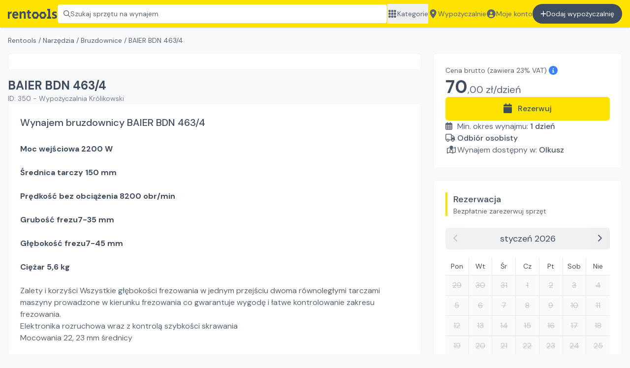

--- FILE ---
content_type: text/html; charset=utf-8
request_url: https://rentools.pl/o/350-baier-bdn-463-4
body_size: 19551
content:
<!DOCTYPE html><html lang="pl"><head><meta charSet="utf-8"/><meta name="viewport" content="width=device-width, initial-scale=1"/><title>BAIER BDN 463/4 - Wynajmij na rentools! | #350 | rentools</title><meta name="description" content="Wynajmij BAIER BDN 463/4. Szybki i tani wynajem narzędzi budowlanych na Rentools ✓ Sprawdź jakie to proste"/><meta property="og:title" content="BAIER BDN 4634 - Wynajmij na rentools | #350"/><meta property="og:description" content="Wynajmij BAIER BDN 4634. Szybki i tani wynajem narzędzi budowlanych na Rentools  Sprawdź jakie to proste"/><meta property="og:url" content="https://rentools.pl/o/350-baier-bdn-463-4"/><meta property="og:image" content="https://cdn.rentools.pl/1642867887386%20-%20BRUZDOWNICA%20BAIER%20BDN%20463.jpg"/><meta property="og:image:alt" content="BAIER BDN 4634 na wynajem"/><link rel="canonical" href="https://rentools.pl/o/350-baier-bdn-463-4"/><script type="application/ld+json">{"@context":"https://schema.org","@type":"Product","description":"Wynajmij BAIER BDN 4634. Szybki i tani wynajem narzędzi budowlanych na Rentools  Sprawdź jakie to proste","sku":"baier-bdn-4634","image":["https://cdn.rentools.pl/1642867887386%20-%20BRUZDOWNICA%20BAIER%20BDN%20463.jpg"],"brand":{"@type":"Brand","name":"BAIER"},"offers":[{"price":"70.00","priceCurrency":"PLN","itemCondition":"https://schema.org/UsedCondition","availability":"https://schema.org/InStock","url":"https://rentools.pl/o/350-baier-bdn-463-4","@type":"Offer","seller":{"@type":"Organization","name":"Wypożyczalnia Królikowski"}}],"name":"BAIER BDN 4634"}</script><meta name="robots" content="index,follow"/><script type="application/ld+json">{"@context":"https://schema.org","@type":"BreadcrumbList","itemListElement":[{"@type":"ListItem","position":1,"item":"/","name":"Rentools"},{"@type":"ListItem","position":2,"item":"/wynajem/narzedzia","name":"Narzędzia"},{"@type":"ListItem","position":3,"item":"/wynajem/narzedzia/bruzdownice","name":"Bruzdownice"},{"@type":"ListItem","position":4,"item":"/o/350-baier-bdn-463-4","name":"BAIER BDN 463/4"}]}</script><link rel="preload" as="image" imageSrcSet="/_next/image?url=https%3A%2F%2Fcdn.rentools.pl%2F1642867887386%2520-%2520BRUZDOWNICA%2520BAIER%2520BDN%2520463.jpg&amp;w=640&amp;q=75 640w, /_next/image?url=https%3A%2F%2Fcdn.rentools.pl%2F1642867887386%2520-%2520BRUZDOWNICA%2520BAIER%2520BDN%2520463.jpg&amp;w=750&amp;q=75 750w, /_next/image?url=https%3A%2F%2Fcdn.rentools.pl%2F1642867887386%2520-%2520BRUZDOWNICA%2520BAIER%2520BDN%2520463.jpg&amp;w=828&amp;q=75 828w, /_next/image?url=https%3A%2F%2Fcdn.rentools.pl%2F1642867887386%2520-%2520BRUZDOWNICA%2520BAIER%2520BDN%2520463.jpg&amp;w=1080&amp;q=75 1080w, /_next/image?url=https%3A%2F%2Fcdn.rentools.pl%2F1642867887386%2520-%2520BRUZDOWNICA%2520BAIER%2520BDN%2520463.jpg&amp;w=1200&amp;q=75 1200w, /_next/image?url=https%3A%2F%2Fcdn.rentools.pl%2F1642867887386%2520-%2520BRUZDOWNICA%2520BAIER%2520BDN%2520463.jpg&amp;w=1920&amp;q=75 1920w, /_next/image?url=https%3A%2F%2Fcdn.rentools.pl%2F1642867887386%2520-%2520BRUZDOWNICA%2520BAIER%2520BDN%2520463.jpg&amp;w=2048&amp;q=75 2048w, /_next/image?url=https%3A%2F%2Fcdn.rentools.pl%2F1642867887386%2520-%2520BRUZDOWNICA%2520BAIER%2520BDN%2520463.jpg&amp;w=3840&amp;q=75 3840w" imageSizes="100vw"/><script type="application/ld+json">{"@context":"https://schema.org","@type":"FAQPage","mainEntity":[{"@type":"Question","name":"Kto może wynająć oferowany sprzęt?","acceptedAnswer":{"@type":"Answer","text":"Zapraszamy do współpracy osoby prywatne jak również firmy."}},{"@type":"Question","name":"Czy kaucja za wynajem jest obowiązkowa?","acceptedAnswer":{"@type":"Answer","text":"Przy wynajmie maszyn i sprzętu budowlanego kaucja jest zawsze pobierana."}},{"@type":"Question","name":"Czy sprzęt może zostać odebrany przez inną osobę?","acceptedAnswer":{"@type":"Answer","text":"Tak. Natomiast więcej informacji przekażemy podczas rezerwacji sprzętu."}}]}</script><meta name="next-head-count" content="15"/><link rel="apple-touch-icon" sizes="180x180" href="/apple-touch-icon.png"/><link rel="icon" type="image/png" sizes="32x32" href="/favicon-32x32.png"/><link rel="icon" type="image/png" sizes="16x16" href="/favicon-16x16.png"/><link rel="manifest" href="/site.webmanifest" crossorigin="use-credentials"/><link rel="mask-icon" href="/safari-pinned-tab.svg" color="#5bbad5"/><meta name="msapplication-TileColor" content="#da532c"/><meta name="theme-color" content="#FFE300"/><meta property="og:title" content="rentools.pl - wyszukiwarka wypożyczalni sprzętu budowlanego"/><link rel="preload" href="/_next/static/media/7ab938503e4547a1-s.p.woff2" as="font" type="font/woff2" crossorigin="anonymous" data-next-font="size-adjust"/><link rel="preload" href="/_next/static/media/13971731025ec697-s.p.woff2" as="font" type="font/woff2" crossorigin="anonymous" data-next-font="size-adjust"/><link rel="preload" href="/_next/static/css/799c120c7e500042.css" as="style"/><link rel="stylesheet" href="/_next/static/css/799c120c7e500042.css" data-n-g=""/><link rel="preload" href="/_next/static/css/1c718436c03a020e.css" as="style"/><link rel="stylesheet" href="/_next/static/css/1c718436c03a020e.css" data-n-p=""/><noscript data-n-css=""></noscript><script defer="" nomodule="" src="/_next/static/chunks/polyfills-42372ed130431b0a.js"></script><script src="/_next/static/chunks/webpack-bf86a87b788925df.js" defer=""></script><script src="/_next/static/chunks/framework-1131c119c295397d.js" defer=""></script><script src="/_next/static/chunks/main-924d424ce1bed8de.js" defer=""></script><script src="/_next/static/chunks/pages/_app-df1ebc77e0daf354.js" defer=""></script><script src="/_next/static/chunks/8bb324dd-1c72e3aec73266f4.js" defer=""></script><script src="/_next/static/chunks/1792-511a3dd9e24f9ea9.js" defer=""></script><script src="/_next/static/chunks/2748-47da3dfa0f946c2c.js" defer=""></script><script src="/_next/static/chunks/157-5296353b2b65721b.js" defer=""></script><script src="/_next/static/chunks/9250-25faf14e0154b67b.js" defer=""></script><script src="/_next/static/chunks/1850-0a3390b518ae49f3.js" defer=""></script><script src="/_next/static/chunks/6511-0afe8d2655c40fe7.js" defer=""></script><script src="/_next/static/chunks/9826-e5d764a29d7300e3.js" defer=""></script><script src="/_next/static/chunks/6021-655ffae6869e7ef8.js" defer=""></script><script src="/_next/static/chunks/pages/o/%5Bslug%5D-6ac27016f0efcb5d.js" defer=""></script><script src="/_next/static/MDp68njRvzBrprCDdvw-B/_buildManifest.js" defer=""></script><script src="/_next/static/MDp68njRvzBrprCDdvw-B/_ssgManifest.js" defer=""></script></head><body><div id="__next"><div class="__className_d87903"><div><div class="h-14" id="top-bar"><div class="fixed inset-x-0 top-0 z-30 h-14"><div class="relative h-full"><header class="h-full flex justify-center bg-main py-2 px-4 shadow text-secondary-text"><div class="h-full max-w-7xl w-full flex gap-4 lg:gap-8 justify-between"><a href="/"><img class="object-contain cursor-pointer h-[40px] max-w-[100px]" alt="Rentools wypożyczalnie sprzętu i maszyn budowlanych" src="/_assets/identity/logo_black.svg"/></a><button class="flex gap-2 items-center border border-main-dark px-3 rounded-md bg-white cursor-pointer w-full text-left text-sm text-gray-6 whitespace-nowrap overflow-x-hidden hover:border-gray-4 duration-300 relative"><svg aria-hidden="true" focusable="false" data-prefix="far" data-icon="magnifying-glass" class="svg-inline--fa fa-magnifying-glass " role="img" xmlns="http://www.w3.org/2000/svg" viewBox="0 0 512 512"><path fill="currentColor" d="M504.1 471l-134-134C399.1 301.5 415.1 256.8 415.1 208c0-114.9-93.13-208-208-208S-.0002 93.13-.0002 208S93.12 416 207.1 416c48.79 0 93.55-16.91 129-45.04l134 134C475.7 509.7 481.9 512 488 512s12.28-2.344 16.97-7.031C514.3 495.6 514.3 480.4 504.1 471zM48 208c0-88.22 71.78-160 160-160s160 71.78 160 160s-71.78 160-160 160S48 296.2 48 208z"></path></svg><span>Szukaj sprzętu na wynajem</span><div class="absolute inset-y-0 right-0 w-12 bg-gradient-to-r from-transparent to-white"></div></button><nav class="hidden lg:block text-sm"><ul class="flex gap-4 h-full"><button class="whitespace-nowrap hover:underline flex items-center gap-2"><svg aria-hidden="true" focusable="false" data-prefix="fas" data-icon="grid" class="svg-inline--fa fa-grid fa-lg w-5 shrink-0" role="img" xmlns="http://www.w3.org/2000/svg" viewBox="0 0 448 512"><path fill="currentColor" d="M0 72C0 49.91 17.91 32 40 32H88C110.1 32 128 49.91 128 72V120C128 142.1 110.1 160 88 160H40C17.91 160 0 142.1 0 120V72zM0 232C0 209.9 17.91 192 40 192H88C110.1 192 128 209.9 128 232V280C128 302.1 110.1 320 88 320H40C17.91 320 0 302.1 0 280V232zM128 440C128 462.1 110.1 480 88 480H40C17.91 480 0 462.1 0 440V392C0 369.9 17.91 352 40 352H88C110.1 352 128 369.9 128 392V440zM160 72C160 49.91 177.9 32 200 32H248C270.1 32 288 49.91 288 72V120C288 142.1 270.1 160 248 160H200C177.9 160 160 142.1 160 120V72zM288 280C288 302.1 270.1 320 248 320H200C177.9 320 160 302.1 160 280V232C160 209.9 177.9 192 200 192H248C270.1 192 288 209.9 288 232V280zM160 392C160 369.9 177.9 352 200 352H248C270.1 352 288 369.9 288 392V440C288 462.1 270.1 480 248 480H200C177.9 480 160 462.1 160 440V392zM448 120C448 142.1 430.1 160 408 160H360C337.9 160 320 142.1 320 120V72C320 49.91 337.9 32 360 32H408C430.1 32 448 49.91 448 72V120zM320 232C320 209.9 337.9 192 360 192H408C430.1 192 448 209.9 448 232V280C448 302.1 430.1 320 408 320H360C337.9 320 320 302.1 320 280V232zM448 440C448 462.1 430.1 480 408 480H360C337.9 480 320 462.1 320 440V392C320 369.9 337.9 352 360 352H408C430.1 352 448 369.9 448 392V440z"></path></svg>Kategorie</button><a class="whitespace-nowrap hover:underline flex items-center gap-2" href="/wypozyczalnie"><svg aria-hidden="true" focusable="false" data-prefix="fas" data-icon="location-dot" class="svg-inline--fa fa-location-dot fa-lg w-5 shrink-0" role="img" xmlns="http://www.w3.org/2000/svg" viewBox="0 0 384 512"><path fill="currentColor" d="M168.3 499.2C116.1 435 0 279.4 0 192C0 85.96 85.96 0 192 0C298 0 384 85.96 384 192C384 279.4 267 435 215.7 499.2C203.4 514.5 180.6 514.5 168.3 499.2H168.3zM192 256C227.3 256 256 227.3 256 192C256 156.7 227.3 128 192 128C156.7 128 128 156.7 128 192C128 227.3 156.7 256 192 256z"></path></svg>Wypożyczalnie</a><a class="whitespace-nowrap hover:underline flex items-center gap-2" href="/auth/signin"><svg aria-hidden="true" focusable="false" data-prefix="fas" data-icon="circle-user" class="svg-inline--fa fa-circle-user fa-lg w-5 shrink-0" role="img" xmlns="http://www.w3.org/2000/svg" viewBox="0 0 512 512"><path fill="currentColor" d="M256 0C114.6 0 0 114.6 0 256s114.6 256 256 256s256-114.6 256-256S397.4 0 256 0zM256 128c39.77 0 72 32.24 72 72S295.8 272 256 272c-39.76 0-72-32.24-72-72S216.2 128 256 128zM256 448c-52.93 0-100.9-21.53-135.7-56.29C136.5 349.9 176.5 320 224 320h64c47.54 0 87.54 29.88 103.7 71.71C356.9 426.5 308.9 448 256 448z"></path></svg>Moje konto</a><a class="whitespace-nowrap bg-primary-text py-2 lg:py-0 px-4 rounded-full text-white hover:bg-black duration-300 flex justify-center gap-2 items-center" href="/auth/signup?type=partner"><svg aria-hidden="true" focusable="false" data-prefix="fas" data-icon="plus" class="svg-inline--fa fa-plus fa-1x " role="img" xmlns="http://www.w3.org/2000/svg" viewBox="0 0 448 512"><path fill="currentColor" d="M432 256c0 17.69-14.33 32.01-32 32.01H256v144c0 17.69-14.33 31.99-32 31.99s-32-14.3-32-31.99v-144H48c-17.67 0-32-14.32-32-32.01s14.33-31.99 32-31.99H192v-144c0-17.69 14.33-32.01 32-32.01s32 14.32 32 32.01v144h144C417.7 224 432 238.3 432 256z"></path></svg>Dodaj wypożyczalnię</a></ul></nav><button aria-label="Zamknij menu" class="w-8 self-stretch flex-shrink-0 lg:hidden"><svg aria-hidden="true" focusable="false" data-prefix="fas" data-icon="bars" class="svg-inline--fa fa-bars fa-lg " role="img" xmlns="http://www.w3.org/2000/svg" viewBox="0 0 448 512"><path fill="currentColor" d="M0 96C0 78.33 14.33 64 32 64H416C433.7 64 448 78.33 448 96C448 113.7 433.7 128 416 128H32C14.33 128 0 113.7 0 96zM0 256C0 238.3 14.33 224 32 224H416C433.7 224 448 238.3 448 256C448 273.7 433.7 288 416 288H32C14.33 288 0 273.7 0 256zM416 448H32C14.33 448 0 433.7 0 416C0 398.3 14.33 384 32 384H416C433.7 384 448 398.3 448 416C448 433.7 433.7 448 416 448z"></path></svg></button></div></header></div></div></div><div class="text-secondary-text"><div class="lg:px-4 mb-4 lg:mb-6 flex justify-center text-secondary-text"><div class="max-w-7xl w-full"><div class="mx-4 lg:mx-0 my-2 lg:my-4 flex flex-col gap-2 lg:gap-4"><div class="text-sm text-secondary-text overflow-y-auto whitespace-nowrap no-scrollbar"><a class="hover:underline" href="/">Rentools</a><span> / </span><a class="hover:underline" href="/wynajem/narzedzia">Narzędzia</a><span> / </span><a class="hover:underline" href="/wynajem/narzedzia/bruzdownice">Bruzdownice</a><span> / </span><span>BAIER BDN 463/4</span></div></div><div class="relative flex flex-col gap-4"><div class="lg:w-[calc(100%-25.5rem)]"><div class="lg:rounded-md overflow-hidden border-y lg:border border-gray-2"><div class="bg-white p-4"><div class="relative aspect-video"><span style="box-sizing:border-box;display:block;overflow:hidden;width:initial;height:initial;background:none;opacity:1;border:0;margin:0;padding:0;position:absolute;top:0;left:0;bottom:0;right:0"><img alt="BAIER BDN 463/4 na wynajem" sizes="100vw" srcSet="/_next/image?url=https%3A%2F%2Fcdn.rentools.pl%2F1642867887386%2520-%2520BRUZDOWNICA%2520BAIER%2520BDN%2520463.jpg&amp;w=640&amp;q=75 640w, /_next/image?url=https%3A%2F%2Fcdn.rentools.pl%2F1642867887386%2520-%2520BRUZDOWNICA%2520BAIER%2520BDN%2520463.jpg&amp;w=750&amp;q=75 750w, /_next/image?url=https%3A%2F%2Fcdn.rentools.pl%2F1642867887386%2520-%2520BRUZDOWNICA%2520BAIER%2520BDN%2520463.jpg&amp;w=828&amp;q=75 828w, /_next/image?url=https%3A%2F%2Fcdn.rentools.pl%2F1642867887386%2520-%2520BRUZDOWNICA%2520BAIER%2520BDN%2520463.jpg&amp;w=1080&amp;q=75 1080w, /_next/image?url=https%3A%2F%2Fcdn.rentools.pl%2F1642867887386%2520-%2520BRUZDOWNICA%2520BAIER%2520BDN%2520463.jpg&amp;w=1200&amp;q=75 1200w, /_next/image?url=https%3A%2F%2Fcdn.rentools.pl%2F1642867887386%2520-%2520BRUZDOWNICA%2520BAIER%2520BDN%2520463.jpg&amp;w=1920&amp;q=75 1920w, /_next/image?url=https%3A%2F%2Fcdn.rentools.pl%2F1642867887386%2520-%2520BRUZDOWNICA%2520BAIER%2520BDN%2520463.jpg&amp;w=2048&amp;q=75 2048w, /_next/image?url=https%3A%2F%2Fcdn.rentools.pl%2F1642867887386%2520-%2520BRUZDOWNICA%2520BAIER%2520BDN%2520463.jpg&amp;w=3840&amp;q=75 3840w" src="/_next/image?url=https%3A%2F%2Fcdn.rentools.pl%2F1642867887386%2520-%2520BRUZDOWNICA%2520BAIER%2520BDN%2520463.jpg&amp;w=3840&amp;q=75" decoding="async" data-nimg="fill" style="position:absolute;top:0;left:0;bottom:0;right:0;box-sizing:border-box;padding:0;border:none;margin:auto;display:block;width:0;height:0;min-width:100%;max-width:100%;min-height:100%;max-height:100%;object-fit:contain"/></span></div></div></div><div class="mx-4 lg:mx-0 mt-4"><h1 class="m-0 text-2xl font-bold text-primary-text">BAIER BDN 463/4</h1><div class="text-xs md:text-sm text-gray-5 line-clamp-1">ID: <!-- -->350<!-- --> - <!-- -->Wypożyczalnia Królikowski</div><button class="lg:hidden text-blue-600 mt-2 w-full bg-blue-100 rounded-md py-1">Pokaż opis <svg aria-hidden="true" focusable="false" data-prefix="fas" data-icon="arrow-down" class="svg-inline--fa fa-arrow-down " role="img" xmlns="http://www.w3.org/2000/svg" viewBox="0 0 384 512"><path fill="currentColor" d="M374.6 310.6l-160 160C208.4 476.9 200.2 480 192 480s-16.38-3.125-22.62-9.375l-160-160c-12.5-12.5-12.5-32.75 0-45.25s32.75-12.5 45.25 0L160 370.8V64c0-17.69 14.33-31.1 31.1-31.1S224 46.31 224 64v306.8l105.4-105.4c12.5-12.5 32.75-12.5 45.25 0S387.1 298.1 374.6 310.6z"></path></svg></button></div></div><div class="lg:absolute lg:w-[24rem] box-border top-0 right-0"><div class="p-4 lg:p-6 bg-white lg:rounded-md border-y lg:border border-gray-2"><section class="flex flex-col gap-4"><div><div class="group relative text-sm"><span>Cena brutto</span> (zawiera 23% VAT) <svg aria-hidden="true" focusable="false" data-prefix="fas" data-icon="circle-info" class="svg-inline--fa fa-circle-info fa-lg text-blue-500" role="img" xmlns="http://www.w3.org/2000/svg" viewBox="0 0 512 512"><path fill="currentColor" d="M256 0C114.6 0 0 114.6 0 256s114.6 256 256 256s256-114.6 256-256S397.4 0 256 0zM256 128c17.67 0 32 14.33 32 32c0 17.67-14.33 32-32 32S224 177.7 224 160C224 142.3 238.3 128 256 128zM296 384h-80C202.8 384 192 373.3 192 360s10.75-24 24-24h16v-64H224c-13.25 0-24-10.75-24-24S210.8 224 224 224h32c13.25 0 24 10.75 24 24v88h16c13.25 0 24 10.75 24 24S309.3 384 296 384z"></path></svg><div class="opacity-0 group-hover:opacity-100 absolute bg-gray-6 text-white px-2 py-1 rounded-md top-0 left-0 -translate-y-full duration-300">Wypożyczalnia <span class="text-main">jest</span> płatnikiem VAT</div></div><div class="text-4xl mt-1"><span class="font-bold text-primary-text">70</span><span class="text-xl">,<!-- -->00<!-- --> zł/<!-- -->dzień</span></div></div><div class="flex flex-col gap-2"><button class="shadow-sm rounded-md text-base text-primary-text font-medium bg-main hover:bg-gradient-to-b from-main to-main-dark px-6 md:px-12 py-3" type="button"><svg aria-hidden="true" focusable="false" data-prefix="fas" data-icon="calendar" class="svg-inline--fa fa-calendar fa-lg mr-3" role="img" xmlns="http://www.w3.org/2000/svg" viewBox="0 0 448 512"><path fill="currentColor" d="M96 32C96 14.33 110.3 0 128 0C145.7 0 160 14.33 160 32V64H288V32C288 14.33 302.3 0 320 0C337.7 0 352 14.33 352 32V64H400C426.5 64 448 85.49 448 112V160H0V112C0 85.49 21.49 64 48 64H96V32zM448 464C448 490.5 426.5 512 400 512H48C21.49 512 0 490.5 0 464V192H448V464z"></path></svg>Rezerwuj</button></div><ul class="flex flex-col gap-2"><li><span class="inline-block w-6"><svg aria-hidden="true" focusable="false" data-prefix="far" data-icon="calendar-days" class="svg-inline--fa fa-calendar-days " role="img" xmlns="http://www.w3.org/2000/svg" viewBox="0 0 448 512"><path fill="currentColor" d="M152 64H296V24C296 10.75 306.7 0 320 0C333.3 0 344 10.75 344 24V64H384C419.3 64 448 92.65 448 128V448C448 483.3 419.3 512 384 512H64C28.65 512 0 483.3 0 448V128C0 92.65 28.65 64 64 64H104V24C104 10.75 114.7 0 128 0C141.3 0 152 10.75 152 24V64zM48 248H128V192H48V248zM48 296V360H128V296H48zM176 296V360H272V296H176zM320 296V360H400V296H320zM400 192H320V248H400V192zM400 408H320V464H384C392.8 464 400 456.8 400 448V408zM272 408H176V464H272V408zM128 408H48V448C48 456.8 55.16 464 64 464H128V408zM272 192H176V248H272V192z"></path></svg></span><span>Min. okres wynajmu: </span><span class="font-medium text-primary-text">1<!-- --> <!-- -->dzień</span></li><li><span class="inline-block w-6"><svg aria-hidden="true" focusable="false" data-prefix="far" data-icon="truck" class="svg-inline--fa fa-truck " role="img" xmlns="http://www.w3.org/2000/svg" viewBox="0 0 640 512"><path fill="currentColor" d="M256 416C256 469 213 512 160 512C106.1 512 64 469 64 416C28.65 416 0 387.3 0 352V64C0 28.65 28.65 0 64 0H352C387.3 0 416 28.65 416 64V96H458.7C473.6 96 487.8 101.9 498.3 112.4L591.6 205.7C602.1 216.2 608 230.4 608 245.3V368H616C629.3 368 640 378.7 640 392C640 405.3 629.3 416 616 416H576C576 469 533 512 480 512C426.1 512 384 469 384 416H256zM352 48H64C55.16 48 48 55.16 48 64V352C48 360.8 55.16 368 64 368H76.84C93.44 339.3 124.5 320 160 320C195.5 320 226.6 339.3 243.2 368H352C360.8 368 368 360.8 368 352V64C368 55.16 360.8 48 352 48zM464.4 146.3C462.9 144.8 460.9 144 458.7 144H416V240H558C557.9 239.9 557.8 239.7 557.7 239.6L464.4 146.3zM160 368C133.5 368 112 389.5 112 416C112 442.5 133.5 464 160 464C186.5 464 208 442.5 208 416C208 389.5 186.5 368 160 368zM480 464C506.5 464 528 442.5 528 416C528 389.5 506.5 368 480 368C453.5 368 432 389.5 432 416C432 442.5 453.5 464 480 464z"></path></svg></span><span class="font-medium text-primary-text">Odbiór osobisty</span></li><li><svg aria-hidden="true" focusable="false" data-prefix="far" data-icon="map-location" class="svg-inline--fa fa-map-location inline-block w-6" role="img" xmlns="http://www.w3.org/2000/svg" viewBox="0 0 576 512"><path fill="currentColor" d="M375.6 207.8L375.5 207.1C372.4 213.3 369.2 218.7 365.9 224C361.5 231 356.9 237.1 352.4 244.8C352.3 244.1 352.1 245.2 352 245.4C333.9 272.3 315.3 296.4 302.8 311.1C295.1 321.6 280.9 321.6 273.2 311.1C260.7 296.4 242.1 272.3 224 245.4C205.6 218.1 187.7 187.9 177.3 160.9C176.5 158.8 175.7 156.7 174.1 154.6C170.6 142 168 130.3 168 120C168 115.3 168.3 110.7 168.8 106.2C175.6 46.44 226.4 0 288 0C354.3 0 408 53.73 408 120C408 128.6 406.2 138.3 402.1 148.6C397.3 166.1 387.4 187.5 375.6 207.8V207.8zM400 229.5V453.7L528 407.2V154.3L419.3 193.8C421.5 189.1 423.6 184.5 425.6 179.9C431.5 165.8 436.6 150.7 438.8 135.6L543.8 97.44C551.2 94.77 559.4 95.85 565.8 100.3C572.2 104.8 576 112.2 576 119.1V424C576 434.1 569.7 443.1 560.2 446.6L384.2 510.6C378.9 512.5 373.1 512.5 367.8 510.6L200 449.5L32.2 510.6C24.84 513.2 16.64 512.2 10.23 507.7C3.819 503.2 0 495.8 0 488V184C0 173.9 6.314 164.9 15.8 161.4L136 117.7C136 118.5 136 119.2 136 119.1C136 135.1 139.7 150.7 144.9 165.6L48 200.8V453.7L176 407.2V229.5C177.8 232.4 179.5 235.3 181.3 238.2C195.2 260.7 210.5 282.4 224 300.6V407.2L352 453.7V300.6C365.5 282.4 380.8 260.7 394.7 238.2C396.5 235.3 398.2 232.4 400 229.5V229.5z"></path></svg>Wynajem dostępny w:<!-- --> <a class="inline font-medium text-primary-text hover:underline" href="/wypozyczalnia/wypozyczalnia-krolikowski">Olkusz</a></li></ul></section></div><section class="mt-4 lg:mt-6 bg-white lg:rounded-md border-y lg:border border-gray-2"><div class="p-4 lg:p-6"><div><div class="border-l-4 border-main pl-3"><h2 class="text-primary-text text-lg font-medium  m-0">Rezerwacja</h2><div class="text-sm">Bezpłatnie zarezerwuj sprzęt</div></div><div class="mt-4 lg:mt-6"><div class="flex flex-col gap-4"><div class="text-secondary-text"><div class="flex items-center text-lg bg-gray-2 rounded-md overflow-hidden"><button class="py-2 px-4 opacity-30" type="button" disabled=""><svg aria-hidden="true" focusable="false" data-prefix="fas" data-icon="angle-left" class="svg-inline--fa fa-angle-left " role="img" xmlns="http://www.w3.org/2000/svg" viewBox="0 0 256 512"><path fill="currentColor" d="M192 448c-8.188 0-16.38-3.125-22.62-9.375l-160-160c-12.5-12.5-12.5-32.75 0-45.25l160-160c12.5-12.5 32.75-12.5 45.25 0s12.5 32.75 0 45.25L77.25 256l137.4 137.4c12.5 12.5 12.5 32.75 0 45.25C208.4 444.9 200.2 448 192 448z"></path></svg></button><div class="flex-1 text-primary-text text-center">styczeń 2026</div><button class="py-2 px-4 hover:bg-gray-3" type="button"><svg aria-hidden="true" focusable="false" data-prefix="fas" data-icon="angle-right" class="svg-inline--fa fa-angle-right " role="img" xmlns="http://www.w3.org/2000/svg" viewBox="0 0 256 512"><path fill="currentColor" d="M64 448c-8.188 0-16.38-3.125-22.62-9.375c-12.5-12.5-12.5-32.75 0-45.25L178.8 256L41.38 118.6c-12.5-12.5-12.5-32.75 0-45.25s32.75-12.5 45.25 0l160 160c12.5 12.5 12.5 32.75 0 45.25l-160 160C80.38 444.9 72.19 448 64 448z"></path></svg></button></div><div class="grid grid-cols-7 mt-4 text-primary-text"><div class="py-2 text-center italic text-sm border-b border-gray-200 border-r">Pon</div><div class="py-2 text-center italic text-sm border-b border-gray-200 border-r">Wt</div><div class="py-2 text-center italic text-sm border-b border-gray-200 border-r">Śr</div><div class="py-2 text-center italic text-sm border-b border-gray-200 border-r">Cz</div><div class="py-2 text-center italic text-sm border-b border-gray-200 border-r">Pt</div><div class="py-2 text-center italic text-sm border-b border-gray-200 border-r">Sob</div><div class="py-2 text-center italic text-sm border-b border-gray-200">Nie</div><button disabled="" type="button" class="relative text-center py-2 border-gray-200 border-r border-b line-through cursor-not-allowed"><div class="opacity-30"><div class="relative">29</div></div></button><button disabled="" type="button" class="relative text-center py-2 border-gray-200 border-r border-b line-through cursor-not-allowed"><div class="opacity-30"><div class="relative">30</div></div></button><button disabled="" type="button" class="relative text-center py-2 border-gray-200 border-r border-b line-through cursor-not-allowed"><div class="opacity-30"><div class="relative">31</div></div></button><button disabled="" type="button" class="relative text-center py-2 border-gray-200 border-r border-b line-through cursor-not-allowed"><div class="opacity-30"><div class="relative">1</div></div></button><button disabled="" type="button" class="relative text-center py-2 border-gray-200 border-r border-b line-through cursor-not-allowed"><div class="opacity-30"><div class="relative">2</div></div></button><button disabled="" type="button" class="relative text-center py-2 border-gray-200 border-r border-b line-through cursor-not-allowed"><div class="opacity-30"><div class="relative">3</div></div></button><button disabled="" type="button" class="relative text-center py-2 border-gray-200 border-b line-through cursor-not-allowed"><div class="opacity-30"><div class="relative">4</div></div></button><button disabled="" type="button" class="relative text-center py-2 border-gray-200 border-r border-b line-through cursor-not-allowed"><div class="opacity-30"><div class="relative">5</div></div></button><button disabled="" type="button" class="relative text-center py-2 border-gray-200 border-r border-b line-through cursor-not-allowed"><div class="opacity-30"><div class="relative">6</div></div></button><button disabled="" type="button" class="relative text-center py-2 border-gray-200 border-r border-b line-through cursor-not-allowed"><div class="opacity-30"><div class="relative">7</div></div></button><button disabled="" type="button" class="relative text-center py-2 border-gray-200 border-r border-b line-through cursor-not-allowed"><div class="opacity-30"><div class="relative">8</div></div></button><button disabled="" type="button" class="relative text-center py-2 border-gray-200 border-r border-b line-through cursor-not-allowed"><div class="opacity-30"><div class="relative">9</div></div></button><button disabled="" type="button" class="relative text-center py-2 border-gray-200 border-r border-b line-through cursor-not-allowed"><div class="opacity-30"><div class="relative">10</div></div></button><button disabled="" type="button" class="relative text-center py-2 border-gray-200 border-b line-through cursor-not-allowed"><div class="opacity-30"><div class="relative">11</div></div></button><button disabled="" type="button" class="relative text-center py-2 border-gray-200 border-r border-b line-through cursor-not-allowed"><div class="opacity-30"><div class="relative">12</div></div></button><button disabled="" type="button" class="relative text-center py-2 border-gray-200 border-r border-b line-through cursor-not-allowed"><div class="opacity-30"><div class="relative">13</div></div></button><button disabled="" type="button" class="relative text-center py-2 border-gray-200 border-r border-b line-through cursor-not-allowed"><div class="opacity-30"><div class="relative">14</div></div></button><button disabled="" type="button" class="relative text-center py-2 border-gray-200 border-r border-b line-through cursor-not-allowed"><div class="opacity-30"><div class="relative">15</div></div></button><button disabled="" type="button" class="relative text-center py-2 border-gray-200 border-r border-b line-through cursor-not-allowed"><div class="opacity-30"><div class="relative">16</div></div></button><button disabled="" type="button" class="relative text-center py-2 border-gray-200 border-r border-b line-through cursor-not-allowed"><div class="opacity-30"><div class="relative">17</div></div></button><button disabled="" type="button" class="relative text-center py-2 border-gray-200 border-b line-through cursor-not-allowed"><div class="opacity-30"><div class="relative">18</div></div></button><button disabled="" type="button" class="relative text-center py-2 border-gray-200 border-r border-b line-through cursor-not-allowed"><div class="opacity-30"><div class="relative">19</div></div></button><button disabled="" type="button" class="relative text-center py-2 border-gray-200 border-r border-b line-through cursor-not-allowed"><div class="opacity-30"><div class="relative">20</div></div></button><button disabled="" type="button" class="relative text-center py-2 border-gray-200 border-r border-b line-through cursor-not-allowed"><div class="opacity-30"><div class="relative">21</div></div></button><button disabled="" type="button" class="relative text-center py-2 border-gray-200 border-r border-b line-through cursor-not-allowed"><div class="opacity-30"><div class="relative">22</div></div></button><button disabled="" type="button" class="relative text-center py-2 border-gray-200 border-r border-b line-through cursor-not-allowed"><div class="opacity-30"><div class="relative">23</div></div></button><button disabled="" type="button" class="relative text-center py-2 border-gray-200 border-r border-b line-through cursor-not-allowed"><div class="opacity-30"><div class="relative">24</div></div></button><button disabled="" type="button" class="relative text-center py-2 border-gray-200 border-b line-through cursor-not-allowed"><div class="opacity-30"><div class="relative">25</div></div></button><button disabled="" type="button" class="relative text-center py-2 border-gray-200 border-r line-through cursor-not-allowed"><div class="opacity-30"><div class="relative">26</div></div></button><button disabled="" type="button" class="relative text-center py-2 border-gray-200 border-r line-through cursor-not-allowed"><div class="opacity-30"><div class="relative">27</div></div></button><button disabled="" type="button" class="relative text-center py-2 border-gray-200 border-r line-through cursor-not-allowed"><div class="opacity-30"><div class="relative">28</div></div></button><button disabled="" type="button" class="relative text-center py-2 border-gray-200 border-r line-through cursor-not-allowed"><div class="opacity-30"><div class="relative">29</div></div></button><button type="button" class="relative text-center py-2 border-gray-200 border-r hover:bg-gray-2"><div class=""><div class="relative">30</div></div></button><button type="button" class="relative text-center py-2 border-gray-200 border-r hover:bg-gray-2"><div class=""><div class="relative">31</div></div></button><button disabled="" type="button" class="relative text-center py-2 border-gray-200 line-through cursor-not-allowed"><div class="opacity-30"><div class="relative">1</div></div></button></div><div class="mt-4 flex items-center justify-between"><button class="underline text-sm opacity-30 cursor-not-allowed" disabled="">Wyczyść wybór</button></div></div><div class="flex flex-col gap-3"><div class="border rounded-md overflow-hidden"><div class="flex items-center py-2 px-4"><div class="flex-1"><div>Odbiór<!-- -->:</div><div class="text-primary-text font-medium text-lg">Nie wybrano</div></div></div></div><div class="border rounded-md overflow-hidden"><div class="flex items-center py-2 px-4"><div class="flex-1"><div>Zwrot<!-- -->:</div><div class="text-primary-text font-medium text-lg">Nie wybrano</div></div></div></div></div><div><div>Czas wynajmu: <span class="text-primary-text font-bold">-</span></div><div>Liczba <!-- -->dni<!-- --> do opłacenia: <span class="text-primary-text font-bold">-</span></div></div><button class="w-full shadow-sm rounded-md text-base text-primary-text font-medium bg-main hover:bg-gradient-to-b from-main to-main-dark px-6 md:px-12 py-3" type="button">Dalej</button></div></div></div></div></section><section class="mt-4 lg:mt-6 bg-white lg:rounded-md border-y lg:border border-gray-2"><div class="p-4 lg:p-6"><div class="flex flex-col gap-3"><div class="border-l-4 border-main pl-3"><h2 class="text-primary-text text-lg font-medium  m-0">Wypożyczalnia</h2></div><a class="flex justify-center" href="/wypozyczalnia/wypozyczalnia-krolikowski"><span style="box-sizing:border-box;display:inline-block;overflow:hidden;width:initial;height:initial;background:none;opacity:1;border:0;margin:0;padding:0;position:relative;max-width:100%"><span style="box-sizing:border-box;display:block;width:initial;height:initial;background:none;opacity:1;border:0;margin:0;padding:0;max-width:100%"><img style="display:block;max-width:100%;width:initial;height:initial;background:none;opacity:1;border:0;margin:0;padding:0" alt="" aria-hidden="true" src="data:image/svg+xml,%3csvg%20xmlns=%27http://www.w3.org/2000/svg%27%20version=%271.1%27%20width=%27334%27%20height=%27144%27/%3e"/></span><img alt="Wypożyczalnia Królikowski logo" src="[data-uri]" decoding="async" data-nimg="intrinsic" class="rounded-md" style="position:absolute;top:0;left:0;bottom:0;right:0;box-sizing:border-box;padding:0;border:none;margin:auto;display:block;width:0;height:0;min-width:100%;max-width:100%;min-height:100%;max-height:100%;object-fit:contain"/><noscript><img alt="Wypożyczalnia Królikowski logo" loading="lazy" decoding="async" data-nimg="intrinsic" style="position:absolute;top:0;left:0;bottom:0;right:0;box-sizing:border-box;padding:0;border:none;margin:auto;display:block;width:0;height:0;min-width:100%;max-width:100%;min-height:100%;max-height:100%;object-fit:contain" class="rounded-md" srcSet="/_next/image?url=https%3A%2F%2Fcdn.rentools.pl%2F1642683241924%2520-%2520elektronarzedzia-marcin-krolikowski-logo-1549545075.jpg&amp;w=384&amp;q=75 1x, /_next/image?url=https%3A%2F%2Fcdn.rentools.pl%2F1642683241924%2520-%2520elektronarzedzia-marcin-krolikowski-logo-1549545075.jpg&amp;w=750&amp;q=75 2x" src="/_next/image?url=https%3A%2F%2Fcdn.rentools.pl%2F1642683241924%2520-%2520elektronarzedzia-marcin-krolikowski-logo-1549545075.jpg&amp;w=750&amp;q=75"/></noscript></span></a><div><a class="block text-center hover:underline" href="/wypozyczalnia/wypozyczalnia-krolikowski">Wypożyczalnia Królikowski</a><p class="text-center text-sm"></p></div><div><div class="font-bold text-primary-text">Olkusz</div><div>Mickiewicza 17A, 32-300 Olkusz</div></div><button class="group bg-cover rounded-md border border-gray-2 p-6" style="background-image:url(&quot;/_assets/map/preview.png&quot;)"><div class="w-fit flex items-center gap-2 mx-auto bg-white group-hover:bg-gray-1 rounded-md border border-gray-2 px-4 py-3 font-medium shadow-md"><svg aria-hidden="true" focusable="false" data-prefix="fas" data-icon="location-dot" class="svg-inline--fa fa-location-dot fa-lg text-red-500" role="img" xmlns="http://www.w3.org/2000/svg" viewBox="0 0 384 512"><path fill="currentColor" d="M168.3 499.2C116.1 435 0 279.4 0 192C0 85.96 85.96 0 192 0C298 0 384 85.96 384 192C384 279.4 267 435 215.7 499.2C203.4 514.5 180.6 514.5 168.3 499.2H168.3zM192 256C227.3 256 256 227.3 256 192C256 156.7 227.3 128 192 128C156.7 128 128 156.7 128 192C128 227.3 156.7 256 192 256z"></path></svg>Pokaż na mapie</div></button><a class="underline text-sm text-center" href="/wypozyczalnia/wypozyczalnia-krolikowski">Inny sprzęt tej wypożyczalni</a></div></div></section><section class="mt-4 lg:mt-6 bg-white lg:rounded-md overflow-hidden border-y lg:border border-gray-2"><div><div class="px-4 md:px-6 py-4"><div class="flex items-center gap-2 text-primary-text w-full"><svg aria-hidden="true" focusable="false" data-prefix="far" data-icon="clock" class="svg-inline--fa fa-clock " role="img" xmlns="http://www.w3.org/2000/svg" viewBox="0 0 512 512"><path fill="currentColor" d="M232 120C232 106.7 242.7 96 256 96C269.3 96 280 106.7 280 120V243.2L365.3 300C376.3 307.4 379.3 322.3 371.1 333.3C364.6 344.3 349.7 347.3 338.7 339.1L242.7 275.1C236 271.5 232 264 232 255.1L232 120zM256 0C397.4 0 512 114.6 512 256C512 397.4 397.4 512 256 512C114.6 512 0 397.4 0 256C0 114.6 114.6 0 256 0zM48 256C48 370.9 141.1 464 256 464C370.9 464 464 370.9 464 256C464 141.1 370.9 48 256 48C141.1 48 48 141.1 48 256z"></path></svg><span>Godziny otwarcia</span></div></div><div tabindex="0" role="button" class="flex flex-col gap-4 px-6 py-4 hover:bg-gray-2 border-t border-gray-2" aria-expanded="false"><div class="flex gap-3 justify-between items-center"><div><span style="color:#188038">Otwarte<!-- --> </span><span> <!-- -->⋅ <!-- -->Zamknięte<!-- --> <!-- -->Dzisiaj 17:00</span></div><svg aria-hidden="true" focusable="false" data-prefix="fas" data-icon="angle-down" class="svg-inline--fa fa-angle-down duration-150" role="img" xmlns="http://www.w3.org/2000/svg" viewBox="0 0 384 512"><path fill="currentColor" d="M192 384c-8.188 0-16.38-3.125-22.62-9.375l-160-160c-12.5-12.5-12.5-32.75 0-45.25s32.75-12.5 45.25 0L192 306.8l137.4-137.4c12.5-12.5 32.75-12.5 45.25 0s12.5 32.75 0 45.25l-160 160C208.4 380.9 200.2 384 192 384z"></path></svg></div></div></div></section></div><div class="flex flex-col gap-4 lg:gap-6 lg:w-[calc(100%-25.5rem)]"><section class="p-4 lg:p-6 bg-white lg:rounded-md border-y lg:border border-gray-2" id="description"><div class="border-l-4 border-main pl-3 mb-4 lg:hidden"><h2 class="text-primary-text text-lg font-medium  m-0">Opis</h2></div><div class="description_description__msHmu"><h2>Wynajem bruzdownicy BAIER BDN 463/4</h2><p><br></p><p><strong>Moc wejściowa 2200 W</strong></p><p><br></p><p><strong>Średnica tarczy 150 mm</strong></p><p><br></p><p><strong>Prędkość bez obciążenia 8200 obr/min</strong></p><p><br></p><p><strong>Grubość frezu7-35 mm</strong></p><p><br></p><p><strong>Głębokość frezu7-45 mm</strong></p><p><br></p><p><strong>Ciężar 5,6 kg</strong> </p><p><br></p><p>Zalety i korzyści Wszystkie głębokości frezowania w jednym przejściu dwoma równoległymi tarczami maszyny prowadzone w kierunku frezowania co gwarantuje wygodę i łatwe kontrolowanie zakresu frezowania.</p><p>Elektronika rozruchowa wraz z kontrolą szybkości skrawania</p><p>Mocowania 22, 23 mm średnicy</p></div></section><section><div class="border-l-4 border-main pl-3 mb-2 lg:mb-4 mx-4 lg:mx-0"><h2 class="text-primary-text text-lg font-medium  m-0">Pytania i odpowiedzi</h2></div><div class="bg-white lg:rounded-md border-y lg:border border-gray-2 overflow-hidden"><section class="text-secondary-text"><div class="bg-white divide-y divide-gray-2"><div class="hover:bg-gray-2"><div class="flex justify-between gap-4 items-center p-4 cursor-pointer" role="button" tabindex="0"><h3 class="text-primary-text text-base m-0 font-normal">Kto może wynająć oferowany sprzęt?</h3><svg aria-hidden="true" focusable="false" data-prefix="fas" data-icon="angle-down" class="svg-inline--fa fa-angle-down duration-150" role="img" xmlns="http://www.w3.org/2000/svg" viewBox="0 0 384 512"><path fill="currentColor" d="M192 384c-8.188 0-16.38-3.125-22.62-9.375l-160-160c-12.5-12.5-12.5-32.75 0-45.25s32.75-12.5 45.25 0L192 306.8l137.4-137.4c12.5-12.5 32.75-12.5 45.25 0s12.5 32.75 0 45.25l-160 160C208.4 380.9 200.2 384 192 384z"></path></svg></div><p class="px-4 pb-4 hidden">Zapraszamy do współpracy osoby prywatne jak również firmy.</p></div><div class="hover:bg-gray-2"><div class="flex justify-between gap-4 items-center p-4 cursor-pointer" role="button" tabindex="0"><h3 class="text-primary-text text-base m-0 font-normal">Czy kaucja za wynajem jest obowiązkowa?</h3><svg aria-hidden="true" focusable="false" data-prefix="fas" data-icon="angle-down" class="svg-inline--fa fa-angle-down duration-150" role="img" xmlns="http://www.w3.org/2000/svg" viewBox="0 0 384 512"><path fill="currentColor" d="M192 384c-8.188 0-16.38-3.125-22.62-9.375l-160-160c-12.5-12.5-12.5-32.75 0-45.25s32.75-12.5 45.25 0L192 306.8l137.4-137.4c12.5-12.5 32.75-12.5 45.25 0s12.5 32.75 0 45.25l-160 160C208.4 380.9 200.2 384 192 384z"></path></svg></div><p class="px-4 pb-4 hidden">Przy wynajmie maszyn i sprzętu budowlanego kaucja jest zawsze pobierana.</p></div><div class="hover:bg-gray-2"><div class="flex justify-between gap-4 items-center p-4 cursor-pointer" role="button" tabindex="0"><h3 class="text-primary-text text-base m-0 font-normal">Czy sprzęt może zostać odebrany przez inną osobę?</h3><svg aria-hidden="true" focusable="false" data-prefix="fas" data-icon="angle-down" class="svg-inline--fa fa-angle-down duration-150" role="img" xmlns="http://www.w3.org/2000/svg" viewBox="0 0 384 512"><path fill="currentColor" d="M192 384c-8.188 0-16.38-3.125-22.62-9.375l-160-160c-12.5-12.5-12.5-32.75 0-45.25s32.75-12.5 45.25 0L192 306.8l137.4-137.4c12.5-12.5 32.75-12.5 45.25 0s12.5 32.75 0 45.25l-160 160C208.4 380.9 200.2 384 192 384z"></path></svg></div><p class="px-4 pb-4 hidden">Tak. Natomiast więcej informacji przekażemy podczas rezerwacji sprzętu.</p></div></div></section></div></section><section class="p-4 lg:p-6 bg-white lg:rounded-md border-y lg:border border-gray-2"><div class="flex flex-col gap-8 text-secondary-text"><div class="flex flex-col gap-6"><div><div class="text-primary-text text-lg font-medium line-clamp-1">Oceń Wypożyczalnia Królikowski</div><div>Podziel się z swoją opinią.</div></div><div class="flex flex-col md:flex-row justify-between gap-6 items-center"><div class="flex w-full justify-between max-w-sm"><svg aria-hidden="true" focusable="false" data-prefix="fas" data-icon="star" class="svg-inline--fa fa-star fa-2x duration-150 cursor-pointer text-gray-4" role="img" xmlns="http://www.w3.org/2000/svg" viewBox="0 0 576 512"><path fill="currentColor" d="M381.2 150.3L524.9 171.5C536.8 173.2 546.8 181.6 550.6 193.1C554.4 204.7 551.3 217.3 542.7 225.9L438.5 328.1L463.1 474.7C465.1 486.7 460.2 498.9 450.2 506C440.3 513.1 427.2 514 416.5 508.3L288.1 439.8L159.8 508.3C149 514 135.9 513.1 126 506C116.1 498.9 111.1 486.7 113.2 474.7L137.8 328.1L33.58 225.9C24.97 217.3 21.91 204.7 25.69 193.1C29.46 181.6 39.43 173.2 51.42 171.5L195 150.3L259.4 17.97C264.7 6.954 275.9-.0391 288.1-.0391C300.4-.0391 311.6 6.954 316.9 17.97L381.2 150.3z"></path></svg><svg aria-hidden="true" focusable="false" data-prefix="fas" data-icon="star" class="svg-inline--fa fa-star fa-2x duration-150 cursor-pointer text-gray-4" role="img" xmlns="http://www.w3.org/2000/svg" viewBox="0 0 576 512"><path fill="currentColor" d="M381.2 150.3L524.9 171.5C536.8 173.2 546.8 181.6 550.6 193.1C554.4 204.7 551.3 217.3 542.7 225.9L438.5 328.1L463.1 474.7C465.1 486.7 460.2 498.9 450.2 506C440.3 513.1 427.2 514 416.5 508.3L288.1 439.8L159.8 508.3C149 514 135.9 513.1 126 506C116.1 498.9 111.1 486.7 113.2 474.7L137.8 328.1L33.58 225.9C24.97 217.3 21.91 204.7 25.69 193.1C29.46 181.6 39.43 173.2 51.42 171.5L195 150.3L259.4 17.97C264.7 6.954 275.9-.0391 288.1-.0391C300.4-.0391 311.6 6.954 316.9 17.97L381.2 150.3z"></path></svg><svg aria-hidden="true" focusable="false" data-prefix="fas" data-icon="star" class="svg-inline--fa fa-star fa-2x duration-150 cursor-pointer text-gray-4" role="img" xmlns="http://www.w3.org/2000/svg" viewBox="0 0 576 512"><path fill="currentColor" d="M381.2 150.3L524.9 171.5C536.8 173.2 546.8 181.6 550.6 193.1C554.4 204.7 551.3 217.3 542.7 225.9L438.5 328.1L463.1 474.7C465.1 486.7 460.2 498.9 450.2 506C440.3 513.1 427.2 514 416.5 508.3L288.1 439.8L159.8 508.3C149 514 135.9 513.1 126 506C116.1 498.9 111.1 486.7 113.2 474.7L137.8 328.1L33.58 225.9C24.97 217.3 21.91 204.7 25.69 193.1C29.46 181.6 39.43 173.2 51.42 171.5L195 150.3L259.4 17.97C264.7 6.954 275.9-.0391 288.1-.0391C300.4-.0391 311.6 6.954 316.9 17.97L381.2 150.3z"></path></svg><svg aria-hidden="true" focusable="false" data-prefix="fas" data-icon="star" class="svg-inline--fa fa-star fa-2x duration-150 cursor-pointer text-gray-4" role="img" xmlns="http://www.w3.org/2000/svg" viewBox="0 0 576 512"><path fill="currentColor" d="M381.2 150.3L524.9 171.5C536.8 173.2 546.8 181.6 550.6 193.1C554.4 204.7 551.3 217.3 542.7 225.9L438.5 328.1L463.1 474.7C465.1 486.7 460.2 498.9 450.2 506C440.3 513.1 427.2 514 416.5 508.3L288.1 439.8L159.8 508.3C149 514 135.9 513.1 126 506C116.1 498.9 111.1 486.7 113.2 474.7L137.8 328.1L33.58 225.9C24.97 217.3 21.91 204.7 25.69 193.1C29.46 181.6 39.43 173.2 51.42 171.5L195 150.3L259.4 17.97C264.7 6.954 275.9-.0391 288.1-.0391C300.4-.0391 311.6 6.954 316.9 17.97L381.2 150.3z"></path></svg><svg aria-hidden="true" focusable="false" data-prefix="fas" data-icon="star" class="svg-inline--fa fa-star fa-2x duration-150 cursor-pointer text-gray-4" role="img" xmlns="http://www.w3.org/2000/svg" viewBox="0 0 576 512"><path fill="currentColor" d="M381.2 150.3L524.9 171.5C536.8 173.2 546.8 181.6 550.6 193.1C554.4 204.7 551.3 217.3 542.7 225.9L438.5 328.1L463.1 474.7C465.1 486.7 460.2 498.9 450.2 506C440.3 513.1 427.2 514 416.5 508.3L288.1 439.8L159.8 508.3C149 514 135.9 513.1 126 506C116.1 498.9 111.1 486.7 113.2 474.7L137.8 328.1L33.58 225.9C24.97 217.3 21.91 204.7 25.69 193.1C29.46 181.6 39.43 173.2 51.42 171.5L195 150.3L259.4 17.97C264.7 6.954 275.9-.0391 288.1-.0391C300.4-.0391 311.6 6.954 316.9 17.97L381.2 150.3z"></path></svg></div><button class="self-stretch shadow-sm rounded-md text-base text-primary-text font-medium bg-main hover:bg-gradient-to-b from-main to-main-dark px-6 md:px-12 py-3" type="button">Napisz opinię</button></div></div><div class="flex flex-col gap-8"><h2 class="text-lg font-medium text-primary-text m-0 line-clamp-1">Opinie o Wypożyczalnia Królikowski</h2><div class="flex gap-6 items-center"><div class="flex flex-col items-center gap-2"><div class="text-5xl">5.0</div><div class="flex gap-px"><svg aria-hidden="true" focusable="false" data-prefix="fas" data-icon="star" class="svg-inline--fa fa-star fa-xs " role="img" xmlns="http://www.w3.org/2000/svg" viewBox="0 0 576 512" color="#ECA34A"><path fill="currentColor" d="M381.2 150.3L524.9 171.5C536.8 173.2 546.8 181.6 550.6 193.1C554.4 204.7 551.3 217.3 542.7 225.9L438.5 328.1L463.1 474.7C465.1 486.7 460.2 498.9 450.2 506C440.3 513.1 427.2 514 416.5 508.3L288.1 439.8L159.8 508.3C149 514 135.9 513.1 126 506C116.1 498.9 111.1 486.7 113.2 474.7L137.8 328.1L33.58 225.9C24.97 217.3 21.91 204.7 25.69 193.1C29.46 181.6 39.43 173.2 51.42 171.5L195 150.3L259.4 17.97C264.7 6.954 275.9-.0391 288.1-.0391C300.4-.0391 311.6 6.954 316.9 17.97L381.2 150.3z"></path></svg><svg aria-hidden="true" focusable="false" data-prefix="fas" data-icon="star" class="svg-inline--fa fa-star fa-xs " role="img" xmlns="http://www.w3.org/2000/svg" viewBox="0 0 576 512" color="#ECA34A"><path fill="currentColor" d="M381.2 150.3L524.9 171.5C536.8 173.2 546.8 181.6 550.6 193.1C554.4 204.7 551.3 217.3 542.7 225.9L438.5 328.1L463.1 474.7C465.1 486.7 460.2 498.9 450.2 506C440.3 513.1 427.2 514 416.5 508.3L288.1 439.8L159.8 508.3C149 514 135.9 513.1 126 506C116.1 498.9 111.1 486.7 113.2 474.7L137.8 328.1L33.58 225.9C24.97 217.3 21.91 204.7 25.69 193.1C29.46 181.6 39.43 173.2 51.42 171.5L195 150.3L259.4 17.97C264.7 6.954 275.9-.0391 288.1-.0391C300.4-.0391 311.6 6.954 316.9 17.97L381.2 150.3z"></path></svg><svg aria-hidden="true" focusable="false" data-prefix="fas" data-icon="star" class="svg-inline--fa fa-star fa-xs " role="img" xmlns="http://www.w3.org/2000/svg" viewBox="0 0 576 512" color="#ECA34A"><path fill="currentColor" d="M381.2 150.3L524.9 171.5C536.8 173.2 546.8 181.6 550.6 193.1C554.4 204.7 551.3 217.3 542.7 225.9L438.5 328.1L463.1 474.7C465.1 486.7 460.2 498.9 450.2 506C440.3 513.1 427.2 514 416.5 508.3L288.1 439.8L159.8 508.3C149 514 135.9 513.1 126 506C116.1 498.9 111.1 486.7 113.2 474.7L137.8 328.1L33.58 225.9C24.97 217.3 21.91 204.7 25.69 193.1C29.46 181.6 39.43 173.2 51.42 171.5L195 150.3L259.4 17.97C264.7 6.954 275.9-.0391 288.1-.0391C300.4-.0391 311.6 6.954 316.9 17.97L381.2 150.3z"></path></svg><svg aria-hidden="true" focusable="false" data-prefix="fas" data-icon="star" class="svg-inline--fa fa-star fa-xs " role="img" xmlns="http://www.w3.org/2000/svg" viewBox="0 0 576 512" color="#ECA34A"><path fill="currentColor" d="M381.2 150.3L524.9 171.5C536.8 173.2 546.8 181.6 550.6 193.1C554.4 204.7 551.3 217.3 542.7 225.9L438.5 328.1L463.1 474.7C465.1 486.7 460.2 498.9 450.2 506C440.3 513.1 427.2 514 416.5 508.3L288.1 439.8L159.8 508.3C149 514 135.9 513.1 126 506C116.1 498.9 111.1 486.7 113.2 474.7L137.8 328.1L33.58 225.9C24.97 217.3 21.91 204.7 25.69 193.1C29.46 181.6 39.43 173.2 51.42 171.5L195 150.3L259.4 17.97C264.7 6.954 275.9-.0391 288.1-.0391C300.4-.0391 311.6 6.954 316.9 17.97L381.2 150.3z"></path></svg><svg aria-hidden="true" focusable="false" data-prefix="fas" data-icon="star" class="svg-inline--fa fa-star fa-xs " role="img" xmlns="http://www.w3.org/2000/svg" viewBox="0 0 576 512" color="#ECA34A"><path fill="currentColor" d="M381.2 150.3L524.9 171.5C536.8 173.2 546.8 181.6 550.6 193.1C554.4 204.7 551.3 217.3 542.7 225.9L438.5 328.1L463.1 474.7C465.1 486.7 460.2 498.9 450.2 506C440.3 513.1 427.2 514 416.5 508.3L288.1 439.8L159.8 508.3C149 514 135.9 513.1 126 506C116.1 498.9 111.1 486.7 113.2 474.7L137.8 328.1L33.58 225.9C24.97 217.3 21.91 204.7 25.69 193.1C29.46 181.6 39.43 173.2 51.42 171.5L195 150.3L259.4 17.97C264.7 6.954 275.9-.0391 288.1-.0391C300.4-.0391 311.6 6.954 316.9 17.97L381.2 150.3z"></path></svg></div><div>1 opinii</div></div><div class="flex-1 grid grid-cols-[auto,1fr] gap-x-3 items-center"><div class="text-center">5</div><div class="rounded overflow-hidden bg-gray-3"><div class="bg-secondary-text rounded h-3" style="width:100%"></div></div><div class="text-center">4</div><div class="rounded overflow-hidden bg-gray-3"><div class="bg-secondary-text rounded h-3" style="width:0%"></div></div><div class="text-center">3</div><div class="rounded overflow-hidden bg-gray-3"><div class="bg-secondary-text rounded h-3" style="width:0%"></div></div><div class="text-center">2</div><div class="rounded overflow-hidden bg-gray-3"><div class="bg-secondary-text rounded h-3" style="width:0%"></div></div><div class="text-center">1</div><div class="rounded overflow-hidden bg-gray-3"><div class="bg-secondary-text rounded h-3" style="width:0%"></div></div></div></div><div class="flex flex-col gap-6"><div class="flex flex-col gap-2"><div class="flex items-center gap-3"><svg aria-hidden="true" focusable="false" data-prefix="fas" data-icon="circle-user" class="svg-inline--fa fa-circle-user fa-lg text-gray-5" role="img" xmlns="http://www.w3.org/2000/svg" viewBox="0 0 512 512"><path fill="currentColor" d="M256 0C114.6 0 0 114.6 0 256s114.6 256 256 256s256-114.6 256-256S397.4 0 256 0zM256 128c39.77 0 72 32.24 72 72S295.8 272 256 272c-39.76 0-72-32.24-72-72S216.2 128 256 128zM256 448c-52.93 0-100.9-21.53-135.7-56.29C136.5 349.9 176.5 320 224 320h64c47.54 0 87.54 29.88 103.7 71.71C356.9 426.5 308.9 448 256 448z"></path></svg><div class="text-primary-text">Robert</div></div><div class="flex items-center gap-3"><div class="flex gap-px"><svg aria-hidden="true" focusable="false" data-prefix="fas" data-icon="star" class="svg-inline--fa fa-star fa-xs " role="img" xmlns="http://www.w3.org/2000/svg" viewBox="0 0 576 512" color="#ECA34A"><path fill="currentColor" d="M381.2 150.3L524.9 171.5C536.8 173.2 546.8 181.6 550.6 193.1C554.4 204.7 551.3 217.3 542.7 225.9L438.5 328.1L463.1 474.7C465.1 486.7 460.2 498.9 450.2 506C440.3 513.1 427.2 514 416.5 508.3L288.1 439.8L159.8 508.3C149 514 135.9 513.1 126 506C116.1 498.9 111.1 486.7 113.2 474.7L137.8 328.1L33.58 225.9C24.97 217.3 21.91 204.7 25.69 193.1C29.46 181.6 39.43 173.2 51.42 171.5L195 150.3L259.4 17.97C264.7 6.954 275.9-.0391 288.1-.0391C300.4-.0391 311.6 6.954 316.9 17.97L381.2 150.3z"></path></svg><svg aria-hidden="true" focusable="false" data-prefix="fas" data-icon="star" class="svg-inline--fa fa-star fa-xs " role="img" xmlns="http://www.w3.org/2000/svg" viewBox="0 0 576 512" color="#ECA34A"><path fill="currentColor" d="M381.2 150.3L524.9 171.5C536.8 173.2 546.8 181.6 550.6 193.1C554.4 204.7 551.3 217.3 542.7 225.9L438.5 328.1L463.1 474.7C465.1 486.7 460.2 498.9 450.2 506C440.3 513.1 427.2 514 416.5 508.3L288.1 439.8L159.8 508.3C149 514 135.9 513.1 126 506C116.1 498.9 111.1 486.7 113.2 474.7L137.8 328.1L33.58 225.9C24.97 217.3 21.91 204.7 25.69 193.1C29.46 181.6 39.43 173.2 51.42 171.5L195 150.3L259.4 17.97C264.7 6.954 275.9-.0391 288.1-.0391C300.4-.0391 311.6 6.954 316.9 17.97L381.2 150.3z"></path></svg><svg aria-hidden="true" focusable="false" data-prefix="fas" data-icon="star" class="svg-inline--fa fa-star fa-xs " role="img" xmlns="http://www.w3.org/2000/svg" viewBox="0 0 576 512" color="#ECA34A"><path fill="currentColor" d="M381.2 150.3L524.9 171.5C536.8 173.2 546.8 181.6 550.6 193.1C554.4 204.7 551.3 217.3 542.7 225.9L438.5 328.1L463.1 474.7C465.1 486.7 460.2 498.9 450.2 506C440.3 513.1 427.2 514 416.5 508.3L288.1 439.8L159.8 508.3C149 514 135.9 513.1 126 506C116.1 498.9 111.1 486.7 113.2 474.7L137.8 328.1L33.58 225.9C24.97 217.3 21.91 204.7 25.69 193.1C29.46 181.6 39.43 173.2 51.42 171.5L195 150.3L259.4 17.97C264.7 6.954 275.9-.0391 288.1-.0391C300.4-.0391 311.6 6.954 316.9 17.97L381.2 150.3z"></path></svg><svg aria-hidden="true" focusable="false" data-prefix="fas" data-icon="star" class="svg-inline--fa fa-star fa-xs " role="img" xmlns="http://www.w3.org/2000/svg" viewBox="0 0 576 512" color="#ECA34A"><path fill="currentColor" d="M381.2 150.3L524.9 171.5C536.8 173.2 546.8 181.6 550.6 193.1C554.4 204.7 551.3 217.3 542.7 225.9L438.5 328.1L463.1 474.7C465.1 486.7 460.2 498.9 450.2 506C440.3 513.1 427.2 514 416.5 508.3L288.1 439.8L159.8 508.3C149 514 135.9 513.1 126 506C116.1 498.9 111.1 486.7 113.2 474.7L137.8 328.1L33.58 225.9C24.97 217.3 21.91 204.7 25.69 193.1C29.46 181.6 39.43 173.2 51.42 171.5L195 150.3L259.4 17.97C264.7 6.954 275.9-.0391 288.1-.0391C300.4-.0391 311.6 6.954 316.9 17.97L381.2 150.3z"></path></svg><svg aria-hidden="true" focusable="false" data-prefix="fas" data-icon="star" class="svg-inline--fa fa-star fa-xs " role="img" xmlns="http://www.w3.org/2000/svg" viewBox="0 0 576 512" color="#ECA34A"><path fill="currentColor" d="M381.2 150.3L524.9 171.5C536.8 173.2 546.8 181.6 550.6 193.1C554.4 204.7 551.3 217.3 542.7 225.9L438.5 328.1L463.1 474.7C465.1 486.7 460.2 498.9 450.2 506C440.3 513.1 427.2 514 416.5 508.3L288.1 439.8L159.8 508.3C149 514 135.9 513.1 126 506C116.1 498.9 111.1 486.7 113.2 474.7L137.8 328.1L33.58 225.9C24.97 217.3 21.91 204.7 25.69 193.1C29.46 181.6 39.43 173.2 51.42 171.5L195 150.3L259.4 17.97C264.7 6.954 275.9-.0391 288.1-.0391C300.4-.0391 311.6 6.954 316.9 17.97L381.2 150.3z"></path></svg></div><div class="text-sm">11.10.2021</div></div><div>Super wypożyczalnia polecam nowy sprzęt </div></div></div></div></div></section><section class="mx-4 lg:m-0"><div><div class="flex gap-4 mb-2 lg:mb-4"><div class="border-l-4 border-main pl-3 flex-1"><h2 class="text-primary-text text-lg font-medium  m-0">Inny sprzęt na wynajem z kategorii Bruzdownice</h2></div><div class="flex gap-2"><button class="bg-white px-3 border border-gray-2 rounded-md shrink-0"><svg aria-hidden="true" focusable="false" data-prefix="fas" data-icon="angle-left" class="svg-inline--fa fa-angle-left " role="img" xmlns="http://www.w3.org/2000/svg" viewBox="0 0 256 512"><path fill="currentColor" d="M192 448c-8.188 0-16.38-3.125-22.62-9.375l-160-160c-12.5-12.5-12.5-32.75 0-45.25l160-160c12.5-12.5 32.75-12.5 45.25 0s12.5 32.75 0 45.25L77.25 256l137.4 137.4c12.5 12.5 12.5 32.75 0 45.25C208.4 444.9 200.2 448 192 448z"></path></svg></button><button class="bg-white px-3 border border-gray-2 rounded-md shrink-0"><svg aria-hidden="true" focusable="false" data-prefix="fas" data-icon="angle-right" class="svg-inline--fa fa-angle-right " role="img" xmlns="http://www.w3.org/2000/svg" viewBox="0 0 256 512"><path fill="currentColor" d="M64 448c-8.188 0-16.38-3.125-22.62-9.375c-12.5-12.5-12.5-32.75 0-45.25L178.8 256L41.38 118.6c-12.5-12.5-12.5-32.75 0-45.25s32.75-12.5 45.25 0l160 160c12.5 12.5 12.5 32.75 0 45.25l-160 160C80.38 444.9 72.19 448 64 448z"></path></svg></button></div></div><ul class="flex gap-2 overflow-x-auto"><li class="w-full md:w-[calc((100%-0.5rem)/2)] shrink-0"><a class="block h-full" href="/o/675-hilti-dc-se-20"><div role="button" tabindex="0" class="h-full p-4 sm:p-6 flex flex-col gap-2 bg-white border border-gray-2 hover:border-gray-3 rounded-md"><span style="box-sizing:border-box;display:inline-block;overflow:hidden;width:initial;height:initial;background:none;opacity:1;border:0;margin:0;padding:0;position:relative;max-width:100%"><span style="box-sizing:border-box;display:block;width:initial;height:initial;background:none;opacity:1;border:0;margin:0;padding:0;max-width:100%"><img style="display:block;max-width:100%;width:initial;height:initial;background:none;opacity:1;border:0;margin:0;padding:0" alt="" aria-hidden="true" src="data:image/svg+xml,%3csvg%20xmlns=%27http://www.w3.org/2000/svg%27%20version=%271.1%27%20width=%27128%27%20height=%27128%27/%3e"/></span><img alt="Bruzdownica Hilti  DC-SE 20 na wynajem" src="[data-uri]" decoding="async" data-nimg="intrinsic" class="object-contain" style="position:absolute;top:0;left:0;bottom:0;right:0;box-sizing:border-box;padding:0;border:none;margin:auto;display:block;width:0;height:0;min-width:100%;max-width:100%;min-height:100%;max-height:100%"/><noscript><img alt="Bruzdownica Hilti  DC-SE 20 na wynajem" loading="lazy" decoding="async" data-nimg="intrinsic" style="position:absolute;top:0;left:0;bottom:0;right:0;box-sizing:border-box;padding:0;border:none;margin:auto;display:block;width:0;height:0;min-width:100%;max-width:100%;min-height:100%;max-height:100%" class="object-contain" srcSet="/_next/image?url=https%3A%2F%2Fcdn.rentools.pl%2F1644271689014%2520-%2520Hilti%2520DC-SE%252020.jpeg&amp;w=128&amp;q=75 1x, /_next/image?url=https%3A%2F%2Fcdn.rentools.pl%2F1644271689014%2520-%2520Hilti%2520DC-SE%252020.jpeg&amp;w=256&amp;q=75 2x" src="/_next/image?url=https%3A%2F%2Fcdn.rentools.pl%2F1644271689014%2520-%2520Hilti%2520DC-SE%252020.jpeg&amp;w=256&amp;q=75"/></noscript></span><div class="flex flex-col items-start gap-1 text-secondary-text"><div class="text-xs line-clamp-1">Wypożyczalnia Elektronarzędzi REMONT</div><div class="text-lg text-primary-text hover:underline cursor-pointer line-clamp-2">Bruzdownica Hilti  DC-SE 20</div><div class="text-sm text-primary-text bg-gray-2 px-2 py-1 rounded">Bruzdownice</div><div><span class="text-lg font-bold text-primary-text">98.40</span><span> zł/<!-- -->dzień</span></div><div class="text-sm line-clamp-1"><span>Bosutów</span></div></div></div></a></li><li class="w-full md:w-[calc((100%-0.5rem)/2)] shrink-0"><a class="block h-full" href="/o/2840-berner-bwc-35"><div role="button" tabindex="0" class="h-full p-4 sm:p-6 flex flex-col gap-2 bg-white border border-gray-2 hover:border-gray-3 rounded-md"><span style="box-sizing:border-box;display:inline-block;overflow:hidden;width:initial;height:initial;background:none;opacity:1;border:0;margin:0;padding:0;position:relative;max-width:100%"><span style="box-sizing:border-box;display:block;width:initial;height:initial;background:none;opacity:1;border:0;margin:0;padding:0;max-width:100%"><img style="display:block;max-width:100%;width:initial;height:initial;background:none;opacity:1;border:0;margin:0;padding:0" alt="" aria-hidden="true" src="data:image/svg+xml,%3csvg%20xmlns=%27http://www.w3.org/2000/svg%27%20version=%271.1%27%20width=%27128%27%20height=%27128%27/%3e"/></span><img alt="BERNER BWC 35 na wynajem" src="[data-uri]" decoding="async" data-nimg="intrinsic" class="object-contain" style="position:absolute;top:0;left:0;bottom:0;right:0;box-sizing:border-box;padding:0;border:none;margin:auto;display:block;width:0;height:0;min-width:100%;max-width:100%;min-height:100%;max-height:100%"/><noscript><img alt="BERNER BWC 35 na wynajem" loading="lazy" decoding="async" data-nimg="intrinsic" style="position:absolute;top:0;left:0;bottom:0;right:0;box-sizing:border-box;padding:0;border:none;margin:auto;display:block;width:0;height:0;min-width:100%;max-width:100%;min-height:100%;max-height:100%" class="object-contain" srcSet="/_next/image?url=https%3A%2F%2Fcdn.rentools.pl%2F1655970906097%2520-%2520bwc35.jpg&amp;w=128&amp;q=75 1x, /_next/image?url=https%3A%2F%2Fcdn.rentools.pl%2F1655970906097%2520-%2520bwc35.jpg&amp;w=256&amp;q=75 2x" src="/_next/image?url=https%3A%2F%2Fcdn.rentools.pl%2F1655970906097%2520-%2520bwc35.jpg&amp;w=256&amp;q=75"/></noscript></span><div class="flex flex-col items-start gap-1 text-secondary-text"><div class="text-xs line-clamp-1">SOMSIAD</div><div class="text-lg text-primary-text hover:underline cursor-pointer line-clamp-2">BERNER BWC 35</div><div class="text-sm text-primary-text bg-gray-2 px-2 py-1 rounded">Bruzdownice</div><div><span class="text-lg font-bold text-primary-text">60.00</span><span> zł/<!-- -->dzień</span></div><div class="flex items-center gap-2"><span class="relative flex size-3"><span class="absolute inline-flex h-full w-full animate-ping rounded-full bg-green-400 opacity-75"></span><span class="relative inline-flex size-3 rounded-full bg-green-500"></span></span><div class="text-xs">Dostępność aktualizowana na żywo</div></div><div class="text-sm line-clamp-1"><span>Piaseczno</span></div></div></div></a></li><li class="w-full md:w-[calc((100%-0.5rem)/2)] shrink-0"><a class="block h-full" href="/o/516-sparky-fk3014"><div role="button" tabindex="0" class="h-full p-4 sm:p-6 flex flex-col gap-2 bg-white border border-gray-2 hover:border-gray-3 rounded-md"><span style="box-sizing:border-box;display:inline-block;overflow:hidden;width:initial;height:initial;background:none;opacity:1;border:0;margin:0;padding:0;position:relative;max-width:100%"><span style="box-sizing:border-box;display:block;width:initial;height:initial;background:none;opacity:1;border:0;margin:0;padding:0;max-width:100%"><img style="display:block;max-width:100%;width:initial;height:initial;background:none;opacity:1;border:0;margin:0;padding:0" alt="" aria-hidden="true" src="data:image/svg+xml,%3csvg%20xmlns=%27http://www.w3.org/2000/svg%27%20version=%271.1%27%20width=%27128%27%20height=%27128%27/%3e"/></span><img alt="SPARKY  FK3014 na wynajem" src="[data-uri]" decoding="async" data-nimg="intrinsic" class="object-contain" style="position:absolute;top:0;left:0;bottom:0;right:0;box-sizing:border-box;padding:0;border:none;margin:auto;display:block;width:0;height:0;min-width:100%;max-width:100%;min-height:100%;max-height:100%"/><noscript><img alt="SPARKY  FK3014 na wynajem" loading="lazy" decoding="async" data-nimg="intrinsic" style="position:absolute;top:0;left:0;bottom:0;right:0;box-sizing:border-box;padding:0;border:none;margin:auto;display:block;width:0;height:0;min-width:100%;max-width:100%;min-height:100%;max-height:100%" class="object-contain" srcSet="/_next/image?url=https%3A%2F%2Fcdn.rentools.pl%2F1643503437506%2520-%2520BRUZDOWNICA%2520SPARKY%2520FK3014.jpg&amp;w=128&amp;q=75 1x, /_next/image?url=https%3A%2F%2Fcdn.rentools.pl%2F1643503437506%2520-%2520BRUZDOWNICA%2520SPARKY%2520FK3014.jpg&amp;w=256&amp;q=75 2x" src="/_next/image?url=https%3A%2F%2Fcdn.rentools.pl%2F1643503437506%2520-%2520BRUZDOWNICA%2520SPARKY%2520FK3014.jpg&amp;w=256&amp;q=75"/></noscript></span><div class="flex flex-col items-start gap-1 text-secondary-text"><div class="text-xs line-clamp-1">Wypożyczalnia Królikowski</div><div class="text-lg text-primary-text hover:underline cursor-pointer line-clamp-2">SPARKY  FK3014</div><div class="text-sm text-primary-text bg-gray-2 px-2 py-1 rounded">Bruzdownice</div><div><span class="text-lg font-bold text-primary-text">70.00</span><span> zł/<!-- -->dzień</span></div><div class="text-sm line-clamp-1"><span>Olkusz</span></div></div></div></a></li><li class="w-full md:w-[calc((100%-0.5rem)/2)] shrink-0"><a class="block h-full" href="/o/1599-bosch-gnf-20-ca"><div role="button" tabindex="0" class="h-full p-4 sm:p-6 flex flex-col gap-2 bg-white border border-gray-2 hover:border-gray-3 rounded-md"><span style="box-sizing:border-box;display:inline-block;overflow:hidden;width:initial;height:initial;background:none;opacity:1;border:0;margin:0;padding:0;position:relative;max-width:100%"><span style="box-sizing:border-box;display:block;width:initial;height:initial;background:none;opacity:1;border:0;margin:0;padding:0;max-width:100%"><img style="display:block;max-width:100%;width:initial;height:initial;background:none;opacity:1;border:0;margin:0;padding:0" alt="" aria-hidden="true" src="data:image/svg+xml,%3csvg%20xmlns=%27http://www.w3.org/2000/svg%27%20version=%271.1%27%20width=%27128%27%20height=%27128%27/%3e"/></span><img alt="BRUZDOWNICA BOSCH GNF 20 CA na wynajem" src="[data-uri]" decoding="async" data-nimg="intrinsic" class="object-contain" style="position:absolute;top:0;left:0;bottom:0;right:0;box-sizing:border-box;padding:0;border:none;margin:auto;display:block;width:0;height:0;min-width:100%;max-width:100%;min-height:100%;max-height:100%"/><noscript><img alt="BRUZDOWNICA BOSCH GNF 20 CA na wynajem" loading="lazy" decoding="async" data-nimg="intrinsic" style="position:absolute;top:0;left:0;bottom:0;right:0;box-sizing:border-box;padding:0;border:none;margin:auto;display:block;width:0;height:0;min-width:100%;max-width:100%;min-height:100%;max-height:100%" class="object-contain" srcSet="/_next/image?url=https%3A%2F%2Fcdn.rentools.pl%2F1649919115030%2520-%2520BRUZDOWNICA-BOSCH-GNF-20-CA.jpg&amp;w=128&amp;q=75 1x, /_next/image?url=https%3A%2F%2Fcdn.rentools.pl%2F1649919115030%2520-%2520BRUZDOWNICA-BOSCH-GNF-20-CA.jpg&amp;w=256&amp;q=75 2x" src="/_next/image?url=https%3A%2F%2Fcdn.rentools.pl%2F1649919115030%2520-%2520BRUZDOWNICA-BOSCH-GNF-20-CA.jpg&amp;w=256&amp;q=75"/></noscript></span><div class="flex flex-col items-start gap-1 text-secondary-text"><div class="text-xs line-clamp-1"> TARBUD Karol Tarczyński</div><div class="text-lg text-primary-text hover:underline cursor-pointer line-clamp-2">BRUZDOWNICA BOSCH GNF 20 CA</div><div class="text-sm text-primary-text bg-gray-2 px-2 py-1 rounded">Bruzdownice</div><div><span class="text-lg font-bold text-primary-text">61.50</span><span> zł/<!-- -->dzień</span></div><div class="flex items-center gap-2"><span class="relative flex size-3"><span class="absolute inline-flex h-full w-full animate-ping rounded-full bg-green-400 opacity-75"></span><span class="relative inline-flex size-3 rounded-full bg-green-500"></span></span><div class="text-xs">Dostępność aktualizowana na żywo</div></div><div class="text-sm line-clamp-1"><span>Swarzędz</span></div></div></div></a></li><li class="w-full md:w-[calc((100%-0.5rem)/2)] shrink-0"><a class="block h-full" href="/o/166-diatec-bidiam-professional"><div role="button" tabindex="0" class="h-full p-4 sm:p-6 flex flex-col gap-2 bg-white border border-gray-2 hover:border-gray-3 rounded-md"><span style="box-sizing:border-box;display:inline-block;overflow:hidden;width:initial;height:initial;background:none;opacity:1;border:0;margin:0;padding:0;position:relative;max-width:100%"><span style="box-sizing:border-box;display:block;width:initial;height:initial;background:none;opacity:1;border:0;margin:0;padding:0;max-width:100%"><img style="display:block;max-width:100%;width:initial;height:initial;background:none;opacity:1;border:0;margin:0;padding:0" alt="" aria-hidden="true" src="data:image/svg+xml,%3csvg%20xmlns=%27http://www.w3.org/2000/svg%27%20version=%271.1%27%20width=%27128%27%20height=%27128%27/%3e"/></span><img alt="DIATEC BIDIAM Professional na wynajem" src="[data-uri]" decoding="async" data-nimg="intrinsic" class="object-contain" style="position:absolute;top:0;left:0;bottom:0;right:0;box-sizing:border-box;padding:0;border:none;margin:auto;display:block;width:0;height:0;min-width:100%;max-width:100%;min-height:100%;max-height:100%"/><noscript><img alt="DIATEC BIDIAM Professional na wynajem" loading="lazy" decoding="async" data-nimg="intrinsic" style="position:absolute;top:0;left:0;bottom:0;right:0;box-sizing:border-box;padding:0;border:none;margin:auto;display:block;width:0;height:0;min-width:100%;max-width:100%;min-height:100%;max-height:100%" class="object-contain" srcSet="/_next/image?url=https%3A%2F%2Fcdn.rentools.pl%2F1639082990407%2520-%2520Bruzdownica%2520do%2520betonu%2520DIATEC%2520BIDIAM%2520Professional.jpg&amp;w=128&amp;q=75 1x, /_next/image?url=https%3A%2F%2Fcdn.rentools.pl%2F1639082990407%2520-%2520Bruzdownica%2520do%2520betonu%2520DIATEC%2520BIDIAM%2520Professional.jpg&amp;w=256&amp;q=75 2x" src="/_next/image?url=https%3A%2F%2Fcdn.rentools.pl%2F1639082990407%2520-%2520Bruzdownica%2520do%2520betonu%2520DIATEC%2520BIDIAM%2520Professional.jpg&amp;w=256&amp;q=75"/></noscript></span><div class="flex flex-col items-start gap-1 text-secondary-text"><div class="text-xs line-clamp-1">Wypożyczalnia &quot;Poradzisz&quot;</div><div class="text-lg text-primary-text hover:underline cursor-pointer line-clamp-2">DIATEC BIDIAM Professional</div><div class="text-sm text-primary-text bg-gray-2 px-2 py-1 rounded">Bruzdownice</div><div><span class="text-lg font-bold text-primary-text">110.70</span><span> zł/<!-- -->dzień</span></div><div class="text-sm line-clamp-1"><span>Kasinka Mała</span></div></div></div></a></li><li class="w-full md:w-[calc((100%-0.5rem)/2)] shrink-0"><a class="block h-full" href="/o/3307-bosch-gnf-35ca"><div role="button" tabindex="0" class="h-full p-4 sm:p-6 flex flex-col gap-2 bg-white border border-gray-2 hover:border-gray-3 rounded-md"><span style="box-sizing:border-box;display:inline-block;overflow:hidden;width:initial;height:initial;background:none;opacity:1;border:0;margin:0;padding:0;position:relative;max-width:100%"><span style="box-sizing:border-box;display:block;width:initial;height:initial;background:none;opacity:1;border:0;margin:0;padding:0;max-width:100%"><img style="display:block;max-width:100%;width:initial;height:initial;background:none;opacity:1;border:0;margin:0;padding:0" alt="" aria-hidden="true" src="data:image/svg+xml,%3csvg%20xmlns=%27http://www.w3.org/2000/svg%27%20version=%271.1%27%20width=%27128%27%20height=%27128%27/%3e"/></span><img alt="Bosch GNF 35CA na wynajem" src="[data-uri]" decoding="async" data-nimg="intrinsic" class="object-contain" style="position:absolute;top:0;left:0;bottom:0;right:0;box-sizing:border-box;padding:0;border:none;margin:auto;display:block;width:0;height:0;min-width:100%;max-width:100%;min-height:100%;max-height:100%"/><noscript><img alt="Bosch GNF 35CA na wynajem" loading="lazy" decoding="async" data-nimg="intrinsic" style="position:absolute;top:0;left:0;bottom:0;right:0;box-sizing:border-box;padding:0;border:none;margin:auto;display:block;width:0;height:0;min-width:100%;max-width:100%;min-height:100%;max-height:100%" class="object-contain" srcSet="/_next/image?url=https%3A%2F%2Fcdn.rentools.pl%2F1657450533224%2520-%2520Bruzdownica%2520Bosch%2520GNF%252035CA.jpg&amp;w=128&amp;q=75 1x, /_next/image?url=https%3A%2F%2Fcdn.rentools.pl%2F1657450533224%2520-%2520Bruzdownica%2520Bosch%2520GNF%252035CA.jpg&amp;w=256&amp;q=75 2x" src="/_next/image?url=https%3A%2F%2Fcdn.rentools.pl%2F1657450533224%2520-%2520Bruzdownica%2520Bosch%2520GNF%252035CA.jpg&amp;w=256&amp;q=75"/></noscript></span><div class="flex flex-col items-start gap-1 text-secondary-text"><div class="text-xs line-clamp-1">Wypożyczak</div><div class="text-lg text-primary-text hover:underline cursor-pointer line-clamp-2">Bosch GNF 35CA</div><div class="text-sm text-primary-text bg-gray-2 px-2 py-1 rounded">Bruzdownice</div><div><span class="text-lg font-bold text-primary-text">50.00</span><span> zł/<!-- -->dzień</span></div><div class="flex items-center gap-2"><span class="relative flex size-3"><span class="absolute inline-flex h-full w-full animate-ping rounded-full bg-green-400 opacity-75"></span><span class="relative inline-flex size-3 rounded-full bg-green-500"></span></span><div class="text-xs">Dostępność aktualizowana na żywo</div></div><div class="text-sm line-clamp-1"><span>Katowice</span></div></div></div></a></li><li class="w-full md:w-[calc((100%-0.5rem)/2)] shrink-0"><a class="block h-full" href="/o/5670-bosch-gnf-20-ca"><div role="button" tabindex="0" class="h-full p-4 sm:p-6 flex flex-col gap-2 bg-white border border-gray-2 hover:border-gray-3 rounded-md"><span style="box-sizing:border-box;display:inline-block;overflow:hidden;width:initial;height:initial;background:none;opacity:1;border:0;margin:0;padding:0;position:relative;max-width:100%"><span style="box-sizing:border-box;display:block;width:initial;height:initial;background:none;opacity:1;border:0;margin:0;padding:0;max-width:100%"><img style="display:block;max-width:100%;width:initial;height:initial;background:none;opacity:1;border:0;margin:0;padding:0" alt="" aria-hidden="true" src="data:image/svg+xml,%3csvg%20xmlns=%27http://www.w3.org/2000/svg%27%20version=%271.1%27%20width=%27128%27%20height=%27128%27/%3e"/></span><img alt="BOSCH GNF 20 CA na wynajem" src="[data-uri]" decoding="async" data-nimg="intrinsic" class="object-contain" style="position:absolute;top:0;left:0;bottom:0;right:0;box-sizing:border-box;padding:0;border:none;margin:auto;display:block;width:0;height:0;min-width:100%;max-width:100%;min-height:100%;max-height:100%"/><noscript><img alt="BOSCH GNF 20 CA na wynajem" loading="lazy" decoding="async" data-nimg="intrinsic" style="position:absolute;top:0;left:0;bottom:0;right:0;box-sizing:border-box;padding:0;border:none;margin:auto;display:block;width:0;height:0;min-width:100%;max-width:100%;min-height:100%;max-height:100%" class="object-contain" srcSet="/_next/image?url=https%3A%2F%2Fcdn.rentools.pl%2F1667847706648%2520-%2520MOBIL_SERWIS_KATALOG_2016-2_Strona_29_Obraz_0001.jpg&amp;w=128&amp;q=75 1x, /_next/image?url=https%3A%2F%2Fcdn.rentools.pl%2F1667847706648%2520-%2520MOBIL_SERWIS_KATALOG_2016-2_Strona_29_Obraz_0001.jpg&amp;w=256&amp;q=75 2x" src="/_next/image?url=https%3A%2F%2Fcdn.rentools.pl%2F1667847706648%2520-%2520MOBIL_SERWIS_KATALOG_2016-2_Strona_29_Obraz_0001.jpg&amp;w=256&amp;q=75"/></noscript></span><div class="flex flex-col items-start gap-1 text-secondary-text"><div class="text-xs line-clamp-1">MOBIL SERWIS</div><div class="text-lg text-primary-text hover:underline cursor-pointer line-clamp-2">BOSCH GNF 20 CA</div><div class="text-sm text-primary-text bg-gray-2 px-2 py-1 rounded">Bruzdownice</div><div><span class="text-lg font-bold text-primary-text">73.80</span><span> zł/<!-- -->dzień</span></div><div class="text-sm line-clamp-1"><span>Ciemne, Łódź, Kraków, Ciemne, Wrocław</span></div></div></div></a></li><li class="w-full md:w-[calc((100%-0.5rem)/2)] shrink-0"><a class="block h-full" href="/o/1600-bosch-gnf-65a"><div role="button" tabindex="0" class="h-full p-4 sm:p-6 flex flex-col gap-2 bg-white border border-gray-2 hover:border-gray-3 rounded-md"><span style="box-sizing:border-box;display:inline-block;overflow:hidden;width:initial;height:initial;background:none;opacity:1;border:0;margin:0;padding:0;position:relative;max-width:100%"><span style="box-sizing:border-box;display:block;width:initial;height:initial;background:none;opacity:1;border:0;margin:0;padding:0;max-width:100%"><img style="display:block;max-width:100%;width:initial;height:initial;background:none;opacity:1;border:0;margin:0;padding:0" alt="" aria-hidden="true" src="data:image/svg+xml,%3csvg%20xmlns=%27http://www.w3.org/2000/svg%27%20version=%271.1%27%20width=%27128%27%20height=%27128%27/%3e"/></span><img alt="BRUZDOWNICA BOSCH  GNF 65A na wynajem" src="[data-uri]" decoding="async" data-nimg="intrinsic" class="object-contain" style="position:absolute;top:0;left:0;bottom:0;right:0;box-sizing:border-box;padding:0;border:none;margin:auto;display:block;width:0;height:0;min-width:100%;max-width:100%;min-height:100%;max-height:100%"/><noscript><img alt="BRUZDOWNICA BOSCH  GNF 65A na wynajem" loading="lazy" decoding="async" data-nimg="intrinsic" style="position:absolute;top:0;left:0;bottom:0;right:0;box-sizing:border-box;padding:0;border:none;margin:auto;display:block;width:0;height:0;min-width:100%;max-width:100%;min-height:100%;max-height:100%" class="object-contain" srcSet="/_next/image?url=https%3A%2F%2Fcdn.rentools.pl%2F1649919204492%2520-%25202.jpg&amp;w=128&amp;q=75 1x, /_next/image?url=https%3A%2F%2Fcdn.rentools.pl%2F1649919204492%2520-%25202.jpg&amp;w=256&amp;q=75 2x" src="/_next/image?url=https%3A%2F%2Fcdn.rentools.pl%2F1649919204492%2520-%25202.jpg&amp;w=256&amp;q=75"/></noscript></span><div class="flex flex-col items-start gap-1 text-secondary-text"><div class="text-xs line-clamp-1"> TARBUD Karol Tarczyński</div><div class="text-lg text-primary-text hover:underline cursor-pointer line-clamp-2">BRUZDOWNICA BOSCH  GNF 65A</div><div class="text-sm text-primary-text bg-gray-2 px-2 py-1 rounded">Bruzdownice</div><div><span class="text-lg font-bold text-primary-text">73.80</span><span> zł/<!-- -->dzień</span></div><div class="flex items-center gap-2"><span class="relative flex size-3"><span class="absolute inline-flex h-full w-full animate-ping rounded-full bg-green-400 opacity-75"></span><span class="relative inline-flex size-3 rounded-full bg-green-500"></span></span><div class="text-xs">Dostępność aktualizowana na żywo</div></div><div class="text-sm line-clamp-1"><span>Swarzędz</span></div></div></div></a></li></ul></div></section><section class="mx-4 lg:m-0"><div><div class="flex gap-4 mb-2 lg:mb-4"><div class="border-l-4 border-main pl-3 flex-1"><h2 class="text-primary-text text-lg font-medium  m-0">Inny sprzęt na wynajem tej wypożyczalni</h2></div><div class="flex gap-2"><button class="bg-white px-3 border border-gray-2 rounded-md shrink-0"><svg aria-hidden="true" focusable="false" data-prefix="fas" data-icon="angle-left" class="svg-inline--fa fa-angle-left " role="img" xmlns="http://www.w3.org/2000/svg" viewBox="0 0 256 512"><path fill="currentColor" d="M192 448c-8.188 0-16.38-3.125-22.62-9.375l-160-160c-12.5-12.5-12.5-32.75 0-45.25l160-160c12.5-12.5 32.75-12.5 45.25 0s12.5 32.75 0 45.25L77.25 256l137.4 137.4c12.5 12.5 12.5 32.75 0 45.25C208.4 444.9 200.2 448 192 448z"></path></svg></button><button class="bg-white px-3 border border-gray-2 rounded-md shrink-0"><svg aria-hidden="true" focusable="false" data-prefix="fas" data-icon="angle-right" class="svg-inline--fa fa-angle-right " role="img" xmlns="http://www.w3.org/2000/svg" viewBox="0 0 256 512"><path fill="currentColor" d="M64 448c-8.188 0-16.38-3.125-22.62-9.375c-12.5-12.5-12.5-32.75 0-45.25L178.8 256L41.38 118.6c-12.5-12.5-12.5-32.75 0-45.25s32.75-12.5 45.25 0l160 160c12.5 12.5 12.5 32.75 0 45.25l-160 160C80.38 444.9 72.19 448 64 448z"></path></svg></button></div></div><ul class="flex gap-2 overflow-x-auto"><li class="w-full md:w-[calc((100%-0.5rem)/2)] shrink-0"><a class="block h-full" href="/o/371-case-695"><div role="button" tabindex="0" class="h-full p-4 sm:p-6 flex flex-col gap-2 bg-white border border-gray-2 hover:border-gray-3 rounded-md"><span style="box-sizing:border-box;display:inline-block;overflow:hidden;width:initial;height:initial;background:none;opacity:1;border:0;margin:0;padding:0;position:relative;max-width:100%"><span style="box-sizing:border-box;display:block;width:initial;height:initial;background:none;opacity:1;border:0;margin:0;padding:0;max-width:100%"><img style="display:block;max-width:100%;width:initial;height:initial;background:none;opacity:1;border:0;margin:0;padding:0" alt="" aria-hidden="true" src="data:image/svg+xml,%3csvg%20xmlns=%27http://www.w3.org/2000/svg%27%20version=%271.1%27%20width=%27128%27%20height=%27128%27/%3e"/></span><img alt="CASE  695 na wynajem" src="[data-uri]" decoding="async" data-nimg="intrinsic" class="object-contain" style="position:absolute;top:0;left:0;bottom:0;right:0;box-sizing:border-box;padding:0;border:none;margin:auto;display:block;width:0;height:0;min-width:100%;max-width:100%;min-height:100%;max-height:100%"/><noscript><img alt="CASE  695 na wynajem" loading="lazy" decoding="async" data-nimg="intrinsic" style="position:absolute;top:0;left:0;bottom:0;right:0;box-sizing:border-box;padding:0;border:none;margin:auto;display:block;width:0;height:0;min-width:100%;max-width:100%;min-height:100%;max-height:100%" class="object-contain" srcSet="/_next/image?url=https%3A%2F%2Fcdn.rentools.pl%2F1642879371746%2520-%2520KOPARKO-%25C5%2581ADOWARKA%2520CASE%2520695.jpg&amp;w=128&amp;q=75 1x, /_next/image?url=https%3A%2F%2Fcdn.rentools.pl%2F1642879371746%2520-%2520KOPARKO-%25C5%2581ADOWARKA%2520CASE%2520695.jpg&amp;w=256&amp;q=75 2x" src="/_next/image?url=https%3A%2F%2Fcdn.rentools.pl%2F1642879371746%2520-%2520KOPARKO-%25C5%2581ADOWARKA%2520CASE%2520695.jpg&amp;w=256&amp;q=75"/></noscript></span><div class="flex flex-col items-start gap-1 text-secondary-text"><div class="text-xs line-clamp-1">Wypożyczalnia Królikowski</div><div class="text-lg text-primary-text hover:underline cursor-pointer line-clamp-2">CASE  695</div><div class="text-sm text-primary-text bg-gray-2 px-2 py-1 rounded">Koparko-ładowarki</div><div><span class="text-lg font-bold text-primary-text">620.01</span><span> zł/<!-- -->dzień</span></div><div class="text-sm line-clamp-1"><span>Olkusz</span></div></div></div></a></li><li class="w-full md:w-[calc((100%-0.5rem)/2)] shrink-0"><a class="block h-full" href="/o/431-hitachi-cn16sa"><div role="button" tabindex="0" class="h-full p-4 sm:p-6 flex flex-col gap-2 bg-white border border-gray-2 hover:border-gray-3 rounded-md"><span style="box-sizing:border-box;display:inline-block;overflow:hidden;width:initial;height:initial;background:none;opacity:1;border:0;margin:0;padding:0;position:relative;max-width:100%"><span style="box-sizing:border-box;display:block;width:initial;height:initial;background:none;opacity:1;border:0;margin:0;padding:0;max-width:100%"><img style="display:block;max-width:100%;width:initial;height:initial;background:none;opacity:1;border:0;margin:0;padding:0" alt="" aria-hidden="true" src="data:image/svg+xml,%3csvg%20xmlns=%27http://www.w3.org/2000/svg%27%20version=%271.1%27%20width=%27128%27%20height=%27128%27/%3e"/></span><img alt="HITACHI  CN16SA na wynajem" src="[data-uri]" decoding="async" data-nimg="intrinsic" class="object-contain" style="position:absolute;top:0;left:0;bottom:0;right:0;box-sizing:border-box;padding:0;border:none;margin:auto;display:block;width:0;height:0;min-width:100%;max-width:100%;min-height:100%;max-height:100%"/><noscript><img alt="HITACHI  CN16SA na wynajem" loading="lazy" decoding="async" data-nimg="intrinsic" style="position:absolute;top:0;left:0;bottom:0;right:0;box-sizing:border-box;padding:0;border:none;margin:auto;display:block;width:0;height:0;min-width:100%;max-width:100%;min-height:100%;max-height:100%" class="object-contain" srcSet="/_next/image?url=https%3A%2F%2Fcdn.rentools.pl%2F1643482076285%2520-%2520NO%25C5%25BBYCE%2520DO%2520BLACHY%2520HIATCHI%2520CN16SA.jpg&amp;w=128&amp;q=75 1x, /_next/image?url=https%3A%2F%2Fcdn.rentools.pl%2F1643482076285%2520-%2520NO%25C5%25BBYCE%2520DO%2520BLACHY%2520HIATCHI%2520CN16SA.jpg&amp;w=256&amp;q=75 2x" src="/_next/image?url=https%3A%2F%2Fcdn.rentools.pl%2F1643482076285%2520-%2520NO%25C5%25BBYCE%2520DO%2520BLACHY%2520HIATCHI%2520CN16SA.jpg&amp;w=256&amp;q=75"/></noscript></span><div class="flex flex-col items-start gap-1 text-secondary-text"><div class="text-xs line-clamp-1">Wypożyczalnia Królikowski</div><div class="text-lg text-primary-text hover:underline cursor-pointer line-clamp-2">HITACHI  CN16SA</div><div class="text-sm text-primary-text bg-gray-2 px-2 py-1 rounded">Nożyce do blachy</div><div><span class="text-lg font-bold text-primary-text">50.00</span><span> zł/<!-- -->dzień</span></div><div class="text-sm line-clamp-1"><span>Olkusz</span></div></div></div></a></li><li class="w-full md:w-[calc((100%-0.5rem)/2)] shrink-0"><a class="block h-full" href="/o/455-makita-ea4300f"><div role="button" tabindex="0" class="h-full p-4 sm:p-6 flex flex-col gap-2 bg-white border border-gray-2 hover:border-gray-3 rounded-md"><span style="box-sizing:border-box;display:inline-block;overflow:hidden;width:initial;height:initial;background:none;opacity:1;border:0;margin:0;padding:0;position:relative;max-width:100%"><span style="box-sizing:border-box;display:block;width:initial;height:initial;background:none;opacity:1;border:0;margin:0;padding:0;max-width:100%"><img style="display:block;max-width:100%;width:initial;height:initial;background:none;opacity:1;border:0;margin:0;padding:0" alt="" aria-hidden="true" src="data:image/svg+xml,%3csvg%20xmlns=%27http://www.w3.org/2000/svg%27%20version=%271.1%27%20width=%27128%27%20height=%27128%27/%3e"/></span><img alt="MAKITA  EA4300F na wynajem" src="[data-uri]" decoding="async" data-nimg="intrinsic" class="object-contain" style="position:absolute;top:0;left:0;bottom:0;right:0;box-sizing:border-box;padding:0;border:none;margin:auto;display:block;width:0;height:0;min-width:100%;max-width:100%;min-height:100%;max-height:100%"/><noscript><img alt="MAKITA  EA4300F na wynajem" loading="lazy" decoding="async" data-nimg="intrinsic" style="position:absolute;top:0;left:0;bottom:0;right:0;box-sizing:border-box;padding:0;border:none;margin:auto;display:block;width:0;height:0;min-width:100%;max-width:100%;min-height:100%;max-height:100%" class="object-contain" srcSet="/_next/image?url=https%3A%2F%2Fcdn.rentools.pl%2F1643499473672%2520-%2520PILARKA%2520%25C5%2581A%25C5%2583CUCHOWA%2520SPALINOWA%2520MAKITA%2520EA4300F.jpg&amp;w=128&amp;q=75 1x, /_next/image?url=https%3A%2F%2Fcdn.rentools.pl%2F1643499473672%2520-%2520PILARKA%2520%25C5%2581A%25C5%2583CUCHOWA%2520SPALINOWA%2520MAKITA%2520EA4300F.jpg&amp;w=256&amp;q=75 2x" src="/_next/image?url=https%3A%2F%2Fcdn.rentools.pl%2F1643499473672%2520-%2520PILARKA%2520%25C5%2581A%25C5%2583CUCHOWA%2520SPALINOWA%2520MAKITA%2520EA4300F.jpg&amp;w=256&amp;q=75"/></noscript></span><div class="flex flex-col items-start gap-1 text-secondary-text"><div class="text-xs line-clamp-1">Wypożyczalnia Królikowski</div><div class="text-lg text-primary-text hover:underline cursor-pointer line-clamp-2">MAKITA  EA4300F</div><div class="text-sm text-primary-text bg-gray-2 px-2 py-1 rounded">Pilarki łańcuchowe</div><div><span class="text-lg font-bold text-primary-text">80.00</span><span> zł/<!-- -->dzień</span></div><div class="text-sm line-clamp-1"><span>Olkusz</span></div></div></div></a></li><li class="w-full md:w-[calc((100%-0.5rem)/2)] shrink-0"><a class="block h-full" href="/o/516-sparky-fk3014"><div role="button" tabindex="0" class="h-full p-4 sm:p-6 flex flex-col gap-2 bg-white border border-gray-2 hover:border-gray-3 rounded-md"><span style="box-sizing:border-box;display:inline-block;overflow:hidden;width:initial;height:initial;background:none;opacity:1;border:0;margin:0;padding:0;position:relative;max-width:100%"><span style="box-sizing:border-box;display:block;width:initial;height:initial;background:none;opacity:1;border:0;margin:0;padding:0;max-width:100%"><img style="display:block;max-width:100%;width:initial;height:initial;background:none;opacity:1;border:0;margin:0;padding:0" alt="" aria-hidden="true" src="data:image/svg+xml,%3csvg%20xmlns=%27http://www.w3.org/2000/svg%27%20version=%271.1%27%20width=%27128%27%20height=%27128%27/%3e"/></span><img alt="SPARKY  FK3014 na wynajem" src="[data-uri]" decoding="async" data-nimg="intrinsic" class="object-contain" style="position:absolute;top:0;left:0;bottom:0;right:0;box-sizing:border-box;padding:0;border:none;margin:auto;display:block;width:0;height:0;min-width:100%;max-width:100%;min-height:100%;max-height:100%"/><noscript><img alt="SPARKY  FK3014 na wynajem" loading="lazy" decoding="async" data-nimg="intrinsic" style="position:absolute;top:0;left:0;bottom:0;right:0;box-sizing:border-box;padding:0;border:none;margin:auto;display:block;width:0;height:0;min-width:100%;max-width:100%;min-height:100%;max-height:100%" class="object-contain" srcSet="/_next/image?url=https%3A%2F%2Fcdn.rentools.pl%2F1643503437506%2520-%2520BRUZDOWNICA%2520SPARKY%2520FK3014.jpg&amp;w=128&amp;q=75 1x, /_next/image?url=https%3A%2F%2Fcdn.rentools.pl%2F1643503437506%2520-%2520BRUZDOWNICA%2520SPARKY%2520FK3014.jpg&amp;w=256&amp;q=75 2x" src="/_next/image?url=https%3A%2F%2Fcdn.rentools.pl%2F1643503437506%2520-%2520BRUZDOWNICA%2520SPARKY%2520FK3014.jpg&amp;w=256&amp;q=75"/></noscript></span><div class="flex flex-col items-start gap-1 text-secondary-text"><div class="text-xs line-clamp-1">Wypożyczalnia Królikowski</div><div class="text-lg text-primary-text hover:underline cursor-pointer line-clamp-2">SPARKY  FK3014</div><div class="text-sm text-primary-text bg-gray-2 px-2 py-1 rounded">Bruzdownice</div><div><span class="text-lg font-bold text-primary-text">70.00</span><span> zł/<!-- -->dzień</span></div><div class="text-sm line-clamp-1"><span>Olkusz</span></div></div></div></a></li><li class="w-full md:w-[calc((100%-0.5rem)/2)] shrink-0"><a class="block h-full" href="/o/343-zsypu-do-gruzu-wynajem"><div role="button" tabindex="0" class="h-full p-4 sm:p-6 flex flex-col gap-2 bg-white border border-gray-2 hover:border-gray-3 rounded-md"><span style="box-sizing:border-box;display:inline-block;overflow:hidden;width:initial;height:initial;background:none;opacity:1;border:0;margin:0;padding:0;position:relative;max-width:100%"><span style="box-sizing:border-box;display:block;width:initial;height:initial;background:none;opacity:1;border:0;margin:0;padding:0;max-width:100%"><img style="display:block;max-width:100%;width:initial;height:initial;background:none;opacity:1;border:0;margin:0;padding:0" alt="" aria-hidden="true" src="data:image/svg+xml,%3csvg%20xmlns=%27http://www.w3.org/2000/svg%27%20version=%271.1%27%20width=%27128%27%20height=%27128%27/%3e"/></span><img alt="Zsypu do gruzu wynajem na wynajem" src="[data-uri]" decoding="async" data-nimg="intrinsic" class="object-contain" style="position:absolute;top:0;left:0;bottom:0;right:0;box-sizing:border-box;padding:0;border:none;margin:auto;display:block;width:0;height:0;min-width:100%;max-width:100%;min-height:100%;max-height:100%"/><noscript><img alt="Zsypu do gruzu wynajem na wynajem" loading="lazy" decoding="async" data-nimg="intrinsic" style="position:absolute;top:0;left:0;bottom:0;right:0;box-sizing:border-box;padding:0;border:none;margin:auto;display:block;width:0;height:0;min-width:100%;max-width:100%;min-height:100%;max-height:100%" class="object-contain" srcSet="/_next/image?url=https%3A%2F%2Fcdn.rentools.pl%2F1642860479695%2520-%2520Zsyp%2520do%2520gruzu.jpg&amp;w=128&amp;q=75 1x, /_next/image?url=https%3A%2F%2Fcdn.rentools.pl%2F1642860479695%2520-%2520Zsyp%2520do%2520gruzu.jpg&amp;w=256&amp;q=75 2x" src="/_next/image?url=https%3A%2F%2Fcdn.rentools.pl%2F1642860479695%2520-%2520Zsyp%2520do%2520gruzu.jpg&amp;w=256&amp;q=75"/></noscript></span><div class="flex flex-col items-start gap-1 text-secondary-text"><div class="text-xs line-clamp-1">Wypożyczalnia Królikowski</div><div class="text-lg text-primary-text hover:underline cursor-pointer line-clamp-2">Zsypu do gruzu wynajem</div><div class="text-sm text-primary-text bg-gray-2 px-2 py-1 rounded">Zsypy budowlane</div><div><span class="text-lg font-bold text-primary-text">10.00</span><span> zł/<!-- -->dzień</span></div><div class="text-sm line-clamp-1"><span>Olkusz</span></div></div></div></a></li><li class="w-full md:w-[calc((100%-0.5rem)/2)] shrink-0"><a class="block h-full" href="/o/510-rems-power-press-se"><div role="button" tabindex="0" class="h-full p-4 sm:p-6 flex flex-col gap-2 bg-white border border-gray-2 hover:border-gray-3 rounded-md"><span style="box-sizing:border-box;display:inline-block;overflow:hidden;width:initial;height:initial;background:none;opacity:1;border:0;margin:0;padding:0;position:relative;max-width:100%"><span style="box-sizing:border-box;display:block;width:initial;height:initial;background:none;opacity:1;border:0;margin:0;padding:0;max-width:100%"><img style="display:block;max-width:100%;width:initial;height:initial;background:none;opacity:1;border:0;margin:0;padding:0" alt="" aria-hidden="true" src="data:image/svg+xml,%3csvg%20xmlns=%27http://www.w3.org/2000/svg%27%20version=%271.1%27%20width=%27128%27%20height=%27128%27/%3e"/></span><img alt="REMS  Power-Press SE na wynajem" src="[data-uri]" decoding="async" data-nimg="intrinsic" class="object-contain" style="position:absolute;top:0;left:0;bottom:0;right:0;box-sizing:border-box;padding:0;border:none;margin:auto;display:block;width:0;height:0;min-width:100%;max-width:100%;min-height:100%;max-height:100%"/><noscript><img alt="REMS  Power-Press SE na wynajem" loading="lazy" decoding="async" data-nimg="intrinsic" style="position:absolute;top:0;left:0;bottom:0;right:0;box-sizing:border-box;padding:0;border:none;margin:auto;display:block;width:0;height:0;min-width:100%;max-width:100%;min-height:100%;max-height:100%" class="object-contain" srcSet="/_next/image?url=https%3A%2F%2Fcdn.rentools.pl%2F1643503021807%2520-%2520REMS%2520Power-Press%2520SE.jpg&amp;w=128&amp;q=75 1x, /_next/image?url=https%3A%2F%2Fcdn.rentools.pl%2F1643503021807%2520-%2520REMS%2520Power-Press%2520SE.jpg&amp;w=256&amp;q=75 2x" src="/_next/image?url=https%3A%2F%2Fcdn.rentools.pl%2F1643503021807%2520-%2520REMS%2520Power-Press%2520SE.jpg&amp;w=256&amp;q=75"/></noscript></span><div class="flex flex-col items-start gap-1 text-secondary-text"><div class="text-xs line-clamp-1">Wypożyczalnia Królikowski</div><div class="text-lg text-primary-text hover:underline cursor-pointer line-clamp-2">REMS  Power-Press SE</div><div class="text-sm text-primary-text bg-gray-2 px-2 py-1 rounded">Zaciskarki</div><div><span class="text-lg font-bold text-primary-text">70.00</span><span> zł/<!-- -->dzień</span></div><div class="text-sm line-clamp-1"><span>Olkusz</span></div></div></div></a></li><li class="w-full md:w-[calc((100%-0.5rem)/2)] shrink-0"><a class="block h-full" href="/o/447-kubota-kx018-4"><div role="button" tabindex="0" class="h-full p-4 sm:p-6 flex flex-col gap-2 bg-white border border-gray-2 hover:border-gray-3 rounded-md"><span style="box-sizing:border-box;display:inline-block;overflow:hidden;width:initial;height:initial;background:none;opacity:1;border:0;margin:0;padding:0;position:relative;max-width:100%"><span style="box-sizing:border-box;display:block;width:initial;height:initial;background:none;opacity:1;border:0;margin:0;padding:0;max-width:100%"><img style="display:block;max-width:100%;width:initial;height:initial;background:none;opacity:1;border:0;margin:0;padding:0" alt="" aria-hidden="true" src="data:image/svg+xml,%3csvg%20xmlns=%27http://www.w3.org/2000/svg%27%20version=%271.1%27%20width=%27128%27%20height=%27128%27/%3e"/></span><img alt="KUBOTA  KX018-4 na wynajem" src="[data-uri]" decoding="async" data-nimg="intrinsic" class="object-contain" style="position:absolute;top:0;left:0;bottom:0;right:0;box-sizing:border-box;padding:0;border:none;margin:auto;display:block;width:0;height:0;min-width:100%;max-width:100%;min-height:100%;max-height:100%"/><noscript><img alt="KUBOTA  KX018-4 na wynajem" loading="lazy" decoding="async" data-nimg="intrinsic" style="position:absolute;top:0;left:0;bottom:0;right:0;box-sizing:border-box;padding:0;border:none;margin:auto;display:block;width:0;height:0;min-width:100%;max-width:100%;min-height:100%;max-height:100%" class="object-contain" srcSet="/_next/image?url=https%3A%2F%2Fcdn.rentools.pl%2F1643498940812%2520-%2520MINIKOPARKA%2520KUBOTA%2520KX018-4.jpg&amp;w=128&amp;q=75 1x, /_next/image?url=https%3A%2F%2Fcdn.rentools.pl%2F1643498940812%2520-%2520MINIKOPARKA%2520KUBOTA%2520KX018-4.jpg&amp;w=256&amp;q=75 2x" src="/_next/image?url=https%3A%2F%2Fcdn.rentools.pl%2F1643498940812%2520-%2520MINIKOPARKA%2520KUBOTA%2520KX018-4.jpg&amp;w=256&amp;q=75"/></noscript></span><div class="flex flex-col items-start gap-1 text-secondary-text"><div class="text-xs line-clamp-1">Wypożyczalnia Królikowski</div><div class="text-lg text-primary-text hover:underline cursor-pointer line-clamp-2">KUBOTA  KX018-4</div><div class="text-sm text-primary-text bg-gray-2 px-2 py-1 rounded">Minikoparki</div><div><span class="text-lg font-bold text-primary-text">400.00</span><span> zł/<!-- -->dzień</span></div><div class="text-sm line-clamp-1"><span>Olkusz</span></div></div></div></a></li><li class="w-full md:w-[calc((100%-0.5rem)/2)] shrink-0"><a class="block h-full" href="/o/425-geo-fennel-geo5x-l-360-hp"><div role="button" tabindex="0" class="h-full p-4 sm:p-6 flex flex-col gap-2 bg-white border border-gray-2 hover:border-gray-3 rounded-md"><span style="box-sizing:border-box;display:inline-block;overflow:hidden;width:initial;height:initial;background:none;opacity:1;border:0;margin:0;padding:0;position:relative;max-width:100%"><span style="box-sizing:border-box;display:block;width:initial;height:initial;background:none;opacity:1;border:0;margin:0;padding:0;max-width:100%"><img style="display:block;max-width:100%;width:initial;height:initial;background:none;opacity:1;border:0;margin:0;padding:0" alt="" aria-hidden="true" src="data:image/svg+xml,%3csvg%20xmlns=%27http://www.w3.org/2000/svg%27%20version=%271.1%27%20width=%27128%27%20height=%27128%27/%3e"/></span><img alt="GEO-FENNEL  GEO5X-L 360 HP na wynajem" src="[data-uri]" decoding="async" data-nimg="intrinsic" class="object-contain" style="position:absolute;top:0;left:0;bottom:0;right:0;box-sizing:border-box;padding:0;border:none;margin:auto;display:block;width:0;height:0;min-width:100%;max-width:100%;min-height:100%;max-height:100%"/><noscript><img alt="GEO-FENNEL  GEO5X-L 360 HP na wynajem" loading="lazy" decoding="async" data-nimg="intrinsic" style="position:absolute;top:0;left:0;bottom:0;right:0;box-sizing:border-box;padding:0;border:none;margin:auto;display:block;width:0;height:0;min-width:100%;max-width:100%;min-height:100%;max-height:100%" class="object-contain" srcSet="/_next/image?url=https%3A%2F%2Fcdn.rentools.pl%2F1643479876812%2520-%2520LASER%2520KRZY%25C5%25BBOWY%2520GEO-FENNEL%2520GEO5X-L%2520360%2520HP.jpg&amp;w=128&amp;q=75 1x, /_next/image?url=https%3A%2F%2Fcdn.rentools.pl%2F1643479876812%2520-%2520LASER%2520KRZY%25C5%25BBOWY%2520GEO-FENNEL%2520GEO5X-L%2520360%2520HP.jpg&amp;w=256&amp;q=75 2x" src="/_next/image?url=https%3A%2F%2Fcdn.rentools.pl%2F1643479876812%2520-%2520LASER%2520KRZY%25C5%25BBOWY%2520GEO-FENNEL%2520GEO5X-L%2520360%2520HP.jpg&amp;w=256&amp;q=75"/></noscript></span><div class="flex flex-col items-start gap-1 text-secondary-text"><div class="text-xs line-clamp-1">Wypożyczalnia Królikowski</div><div class="text-lg text-primary-text hover:underline cursor-pointer line-clamp-2">GEO-FENNEL  GEO5X-L 360 HP</div><div class="text-sm text-primary-text bg-gray-2 px-2 py-1 rounded">Narzędzia laserowe</div><div><span class="text-lg font-bold text-primary-text">40.00</span><span> zł/<!-- -->dzień</span></div><div class="text-sm line-clamp-1"><span>Olkusz</span></div></div></div></a></li></ul></div></section><section class="mx-4 lg:m-0 rounded-md overflow-hidden border border-gray-2"><div class="bg-white"><div class="bg-cover p-6" style="background-image:url(&quot;/_assets/map/preview_big.webp&quot;)"><img src="/_assets/landings/rentools_pro_map.png" loading="lazy" alt="Rentools PRO infografika" class="mx-auto"/></div><div class="p-6"><p class="text-xl text-primary-text font-bold">Wynajem dla firm</p><p class="text-secondary-text mb-4 mt-1">Nie trać czasu na wysyłanie zapytań do każdej wypożyczalni osobno. Wypełnij jeden formularz i zbierz wszystkie oferty w jednym miejscu.</p><button class="shadow-sm rounded-md text-base text-primary-text font-medium bg-main hover:bg-gradient-to-b from-main to-main-dark px-3 md:px-6 py-2" type="button">Utwórz zapytanie ofertowe</button></div></div></section><section class="mx-4 lg:m-0"><div class="border-l-4 border-main pl-3 mb-2 lg:mb-4"><h2 class="text-primary-text text-lg font-medium  m-0">Bruzdownice w innych miastach</h2></div><ul class="flex flex-col gap-1 text-secondary-text p-6 rounded-md border border-gray-2 bg-white"><li><a class="hover:underline line-clamp-1" href="/wynajem/narzedzia/bruzdownice/olkusz">Bruzdownice<!-- --> <!-- -->w Olkuszu</a></li><li><a class="hover:underline line-clamp-1" href="/wynajem/narzedzia/bruzdownice/wolbrom">Bruzdownice<!-- --> <!-- -->w Wolbromiu</a></li><li><a class="hover:underline line-clamp-1" href="/wynajem/narzedzia/bruzdownice/dabrowa-gornicza">Bruzdownice<!-- --> <!-- -->w Dąbrowie Górniczej</a></li><li><a class="hover:underline line-clamp-1" href="/wynajem/narzedzia/bruzdownice/skala">Bruzdownice<!-- --> <!-- -->w Skale</a></li><li><a class="hover:underline line-clamp-1" href="/wynajem/narzedzia/bruzdownice/jaworzno">Bruzdownice<!-- --> <!-- -->w Jaworznie</a></li><li><a class="hover:underline line-clamp-1" href="/wynajem/narzedzia/bruzdownice/sosnowiec">Bruzdownice<!-- --> <!-- -->w Sosnowcu</a></li><li><a class="hover:underline line-clamp-1" href="/wynajem/narzedzia/bruzdownice/myslowice">Bruzdownice<!-- --> <!-- -->w Mysłowicach</a></li><li><a class="hover:underline line-clamp-1" href="/wynajem/narzedzia/bruzdownice/bedzin">Bruzdownice<!-- --> <!-- -->w Będzinie</a></li><li><a class="hover:underline line-clamp-1" href="/wynajem/narzedzia/bruzdownice/oswiecim">Bruzdownice<!-- --> <!-- -->w Oświęcimiu</a></li><li><a class="hover:underline line-clamp-1" href="/wynajem/narzedzia/bruzdownice/slomniki">Bruzdownice<!-- --> <!-- -->w Słomnikach</a></li><li><a class="hover:underline line-clamp-1" href="/wynajem/narzedzia/bruzdownice/siemianowice-slaskie">Bruzdownice<!-- --> <!-- -->w Siemianowicach Śląskich</a></li><li><a class="hover:underline line-clamp-1" href="/wynajem/narzedzia/bruzdownice/katowice">Bruzdownice<!-- --> <!-- -->w Katowicach</a></li></ul></section><section class="mx-4 lg:m-0"><div class="overflow-hidden"><ins data-ad-format="auto" data-ad-slot="9490507473" data-full-width-responsive="true" class="adsbygoogle" style="display:block" data-ad-client="ca-pub-7964843860824337"></ins></div></section></div></div></div></div><div class="lg:hidden fixed flex gap-2 bottom-0 inset-x-0 bg-white shadow-bottom-bar px-4 py-2 z-10 border-t border-gray-3" id="product-bottom-bar"><button class="flex-1 shadow-sm rounded-md text-base text-primary-text font-medium bg-main hover:bg-gradient-to-b from-main to-main-dark px-3 md:px-6 py-2" type="button"><svg aria-hidden="true" focusable="false" data-prefix="fas" data-icon="calendar" class="svg-inline--fa fa-calendar fa-1x mr-3" role="img" xmlns="http://www.w3.org/2000/svg" viewBox="0 0 448 512"><path fill="currentColor" d="M96 32C96 14.33 110.3 0 128 0C145.7 0 160 14.33 160 32V64H288V32C288 14.33 302.3 0 320 0C337.7 0 352 14.33 352 32V64H400C426.5 64 448 85.49 448 112V160H0V112C0 85.49 21.49 64 48 64H96V32zM448 464C448 490.5 426.5 512 400 512H48C21.49 512 0 490.5 0 464V192H448V464z"></path></svg>Rezerwuj</button></div></div><div class="styles_footer__D2D9k"><div><div class="styles_container__RgGUp"><p><span>Wynajem sprzętu budowlanego w miastach: </span><a class="hover:underline" href="/wynajem/sprzet-budowlany/m/warszawa">Warszawa</a>, <a class="hover:underline" href="/wynajem/sprzet-budowlany/m/krakow">Kraków</a>, <a class="hover:underline" href="/wynajem/sprzet-budowlany/m/wroclaw">Wrocław</a>, <a class="hover:underline" href="/wynajem/sprzet-budowlany/m/lodz">Łódź</a>, <a class="hover:underline" href="/wynajem/sprzet-budowlany/m/poznan">Poznań</a>, <a class="hover:underline" href="/wynajem/sprzet-budowlany/m/gdansk">Gdańsk</a>, <a class="hover:underline" href="/wynajem/sprzet-budowlany/m/szczecin">Szczecin</a>, <a class="hover:underline" href="/wynajem/sprzet-budowlany/m/lublin">Lublin</a>, <a class="hover:underline" href="/wynajem/sprzet-budowlany/m/bydgoszcz">Bydgoszcz</a>, <a class="hover:underline" href="/wynajem/sprzet-budowlany/m/bialystok">Białystok</a>, <a class="hover:underline" href="/wynajem/sprzet-budowlany/m/katowice">Katowice</a>, <a class="hover:underline" href="/wynajem/sprzet-budowlany/m/gdynia">Gdynia</a><span> oraz wielu innych w całej Polsce.</span></p><div class="styles_columns__AuJK6"><div class="styles_column__2Aewc"><img src="/_assets/identity/logo_white.svg" class="styles_logo__mXsMz" alt="logo"/><div class="styles_iconedRow__kKF3y"><div class="styles_icon__0_wDm"><svg aria-hidden="true" focusable="false" data-prefix="far" data-icon="location-crosshairs" class="svg-inline--fa fa-location-crosshairs " role="img" xmlns="http://www.w3.org/2000/svg" viewBox="0 0 512 512"><path fill="currentColor" d="M352 256C352 309 309 352 256 352C202.1 352 160 309 160 256C160 202.1 202.1 160 256 160C309 160 352 202.1 352 256zM256 208C229.5 208 208 229.5 208 256C208 282.5 229.5 304 256 304C282.5 304 304 282.5 304 256C304 229.5 282.5 208 256 208zM256 0C269.3 0 280 10.75 280 24V65.49C366.8 76.32 435.7 145.2 446.5 232H488C501.3 232 512 242.7 512 256C512 269.3 501.3 280 488 280H446.5C435.7 366.8 366.8 435.7 280 446.5V488C280 501.3 269.3 512 256 512C242.7 512 232 501.3 232 488V446.5C145.2 435.7 76.32 366.8 65.49 280H24C10.75 280 0 269.3 0 256C0 242.7 10.75 232 24 232H65.49C76.32 145.2 145.2 76.32 232 65.49V24C232 10.75 242.7 0 256 0V0zM112 256C112 335.5 176.5 400 256 400C335.5 400 400 335.5 400 256C400 176.5 335.5 112 256 112C176.5 112 112 176.5 112 256z"></path></svg></div><div class="styles_content__ueAa2"><p>Rentools sp. z o.o.</p></div></div><div class="styles_iconedRow__kKF3y"><div class="styles_icon__0_wDm"><svg aria-hidden="true" focusable="false" data-prefix="far" data-icon="envelope" class="svg-inline--fa fa-envelope " role="img" xmlns="http://www.w3.org/2000/svg" viewBox="0 0 512 512"><path fill="currentColor" d="M0 128C0 92.65 28.65 64 64 64H448C483.3 64 512 92.65 512 128V384C512 419.3 483.3 448 448 448H64C28.65 448 0 419.3 0 384V128zM48 128V150.1L220.5 291.7C241.1 308.7 270.9 308.7 291.5 291.7L464 150.1V127.1C464 119.2 456.8 111.1 448 111.1H64C55.16 111.1 48 119.2 48 127.1L48 128zM48 212.2V384C48 392.8 55.16 400 64 400H448C456.8 400 464 392.8 464 384V212.2L322 328.8C283.6 360.3 228.4 360.3 189.1 328.8L48 212.2z"></path></svg></div><div class="styles_content__ueAa2"><a href="mailto:team@rentools.pl">team@rentools.pl</a></div></div><div class="mt-1"><a class="hover:underline" href="/uslugi/rentools-pro"><strong class="text-main">Zapytania ofertowe</strong> kliknij tutaj</a></div><div class="mt-3"><strong>Godziny pracy</strong><p>Poniedziałek: 09:00 - 17:00</p><p>Wtorek: 09:00 - 17:00</p><p>Środa: 09:00 - 17:00</p><p>Czwartek: 09:00 - 17:00</p><p>Piątek: 09:00 - 17:00</p><p>Sobota: Nieczynne</p><p>Niedziela: Nieczynne</p></div></div><div class="styles_column__2Aewc"><a class="styles_link__Uk5NN" href="/sitemap">Mapa strony</a><a class="styles_link__Uk5NN" href="/about">O nas</a><a class="styles_link__Uk5NN" href="/blog">Blog</a><a class="styles_link__Uk5NN" href="mailto:team@rentools.pl">Zostań naszym partnerem</a><a class="styles_link__Uk5NN" href="/cennik/ogloszenia">Cennik dla wypożyczalni</a><a class="styles_link__Uk5NN" href="/uslugi/terminale-platnicze">Terminale płatnicze</a><a class="styles_link__Uk5NN" href="/uslugi/crm">Rentools CRM</a><div class="styles_text__z0Kpy">Dla kogo jest Rentools:</div><a class="styles_link__Uk5NN" href="/dla-wypozyczalni">Dla wypożyczalni sprzętu</a><a class="styles_link__Uk5NN" href="/dla-wypozyczajacych">Dla wypożyczających sprzęt</a><div class="pr-4 mt-4"><span class="text-gray-400 text-xs">Zapisz się do newslettera</span><form action="#" class="styles_form__L2ZJY"><div class="styles_field__fEryE"><div class="styles_wrapper___cpWA"><input type="text" aria-invalid="false" placeholder="Podaj adres email" id="email" class="styles_field__DjVxp styles_borderless__VJ0LZ styles_small__cM1iS" name="email" value=""/></div></div><div class="styles_button__DESOr"><button data-testid="button" class="styles_button___Dvql styles_primary__wRObf styles_block__tqqJP styles_round__shBXR styles_sm__5Z6hp styles_shadowed__KQm0S" color="primary" type="submit" aria-label="Zapisz się"><svg aria-hidden="true" focusable="false" data-prefix="fas" data-icon="chevron-right" class="svg-inline--fa fa-chevron-right fa-lg " role="img" xmlns="http://www.w3.org/2000/svg" viewBox="0 0 320 512"><path fill="currentColor" d="M96 480c-8.188 0-16.38-3.125-22.62-9.375c-12.5-12.5-12.5-32.75 0-45.25L242.8 256L73.38 86.63c-12.5-12.5-12.5-32.75 0-45.25s32.75-12.5 45.25 0l192 192c12.5 12.5 12.5 32.75 0 45.25l-192 192C112.4 476.9 104.2 480 96 480z"></path></svg></button></div></form></div></div><div class="styles_column__2Aewc"><a class="styles_link__Uk5NN" href="/szukaj">Szukaj</a><a class="styles_link__Uk5NN" href="/wypozyczalnie">Katalog wypożyczalni</a><a class="styles_link__Uk5NN" href="/auth/signup">Załóż konto</a><a class="styles_link__Uk5NN" href="/auth/signin">Zaloguj się</a><br/><a class="styles_link__Uk5NN" href="/regulamin">Regulamin serwisu</a><a class="styles_link__Uk5NN" href="/polityka-prywatnosci">Polityka prywatności</a><a class="styles_link__Uk5NN" href="/cookies">Polityka cookies</a></div></div><div class="flex justify-center"><a class="p-3" target="_blank" rel="noreferrer" aria-label="Rentools na Facebooku" href="https://facebook.com/rentoolspl"><svg aria-hidden="true" focusable="false" data-prefix="fab" data-icon="square-facebook" class="svg-inline--fa fa-square-facebook fa-2x " role="img" xmlns="http://www.w3.org/2000/svg" viewBox="0 0 448 512"><path fill="currentColor" d="M400 32H48A48 48 0 0 0 0 80v352a48 48 0 0 0 48 48h137.3V327.7h-63V256h63v-54.64c0-62.15 37-96.48 93.67-96.48 27.14 0 55.52 4.84 55.52 4.84v61h-31.27c-30.81 0-40.42 19.12-40.42 38.73V256h68.78l-11 71.69h-57.78V480H400a48 48 0 0 0 48-48V80a48 48 0 0 0 -48-48z"></path></svg></a><a class="p-3" target="_blank" rel="noreferrer" aria-label="Rentools na Instagramie" href="https://instagram.com/rentoolspl"><svg aria-hidden="true" focusable="false" data-prefix="fab" data-icon="square-instagram" class="svg-inline--fa fa-square-instagram fa-2x " role="img" xmlns="http://www.w3.org/2000/svg" viewBox="0 0 448 512"><path fill="currentColor" d="M224 202.7A53.34 53.34 0 1 0 277.4 256 53.38 53.38 0 0 0 224 202.7zm124.7-41a54 54 0 0 0 -30.41-30.41c-21-8.29-71-6.43-94.3-6.43s-73.25-1.93-94.31 6.43a54 54 0 0 0 -30.41 30.41c-8.28 21-6.43 71.05-6.43 94.33S91 329.3 99.32 350.3a54 54 0 0 0 30.41 30.41c21 8.29 71 6.43 94.31 6.43s73.24 1.93 94.3-6.43a54 54 0 0 0 30.41-30.41c8.35-21 6.43-71.05 6.43-94.33S357.1 182.7 348.8 161.7zM224 338a82 82 0 1 1 82-82A81.9 81.9 0 0 1 224 338zm85.38-148.3a19.14 19.14 0 1 1 19.13-19.14A19.1 19.1 0 0 1 309.4 189.7zM400 32H48A48 48 0 0 0 0 80V432a48 48 0 0 0 48 48H400a48 48 0 0 0 48-48V80A48 48 0 0 0 400 32zM382.9 322c-1.29 25.63-7.14 48.34-25.85 67s-41.4 24.63-67 25.85c-26.41 1.49-105.6 1.49-132 0-25.63-1.29-48.26-7.15-67-25.85s-24.63-41.42-25.85-67c-1.49-26.42-1.49-105.6 0-132 1.29-25.63 7.07-48.34 25.85-67s41.47-24.56 67-25.78c26.41-1.49 105.6-1.49 132 0 25.63 1.29 48.33 7.15 67 25.85s24.63 41.42 25.85 67.05C384.4 216.4 384.4 295.6 382.9 322z"></path></svg></a><a class="p-3" target="_blank" rel="noreferrer" aria-label="Rentools na LinkedIn" href="https://www.linkedin.com/company/rentoolspl"><svg aria-hidden="true" focusable="false" data-prefix="fab" data-icon="linkedin" class="svg-inline--fa fa-linkedin fa-2x " role="img" xmlns="http://www.w3.org/2000/svg" viewBox="0 0 448 512"><path fill="currentColor" d="M416 32H31.9C14.3 32 0 46.5 0 64.3v383.4C0 465.5 14.3 480 31.9 480H416c17.6 0 32-14.5 32-32.3V64.3c0-17.8-14.4-32.3-32-32.3zM135.4 416H69V202.2h66.5V416zm-33.2-243c-21.3 0-38.5-17.3-38.5-38.5S80.9 96 102.2 96c21.2 0 38.5 17.3 38.5 38.5 0 21.3-17.2 38.5-38.5 38.5zm282.1 243h-66.4V312c0-24.8-.5-56.7-34.5-56.7-34.6 0-39.9 27-39.9 54.9V416h-66.4V202.2h63.7v29.2h.9c8.9-16.8 30.6-34.5 62.9-34.5 67.2 0 79.7 44.3 79.7 101.9V416z"></path></svg></a></div></div></div></div><div class="bg-black p-3 text-white text-center text-sm">© Rentools <!-- -->2026<!-- -->. Wszelkie prawa zastrzeżone.</div></div></div></div><script id="__NEXT_DATA__" type="application/json">{"props":{"pageProps":{"type":"product","product":{"id":350,"companyId":2,"slug":"/o/350-baier-bdn-463-4","brand":"BAIER","model":"BDN 463/4","isDeleted":false,"isActive":true,"description":"\u003ch2\u003eWynajem bruzdownicy BAIER BDN 463/4\u003c/h2\u003e\u003cp\u003e\u003cbr\u003e\u003c/p\u003e\u003cp\u003e\u003cstrong\u003eMoc wejściowa 2200 W\u003c/strong\u003e\u003c/p\u003e\u003cp\u003e\u003cbr\u003e\u003c/p\u003e\u003cp\u003e\u003cstrong\u003eŚrednica tarczy 150 mm\u003c/strong\u003e\u003c/p\u003e\u003cp\u003e\u003cbr\u003e\u003c/p\u003e\u003cp\u003e\u003cstrong\u003ePrędkość bez obciążenia 8200 obr/min\u003c/strong\u003e\u003c/p\u003e\u003cp\u003e\u003cbr\u003e\u003c/p\u003e\u003cp\u003e\u003cstrong\u003eGrubość frezu7-35 mm\u003c/strong\u003e\u003c/p\u003e\u003cp\u003e\u003cbr\u003e\u003c/p\u003e\u003cp\u003e\u003cstrong\u003eGłębokość frezu7-45 mm\u003c/strong\u003e\u003c/p\u003e\u003cp\u003e\u003cbr\u003e\u003c/p\u003e\u003cp\u003e\u003cstrong\u003eCiężar 5,6 kg\u003c/strong\u003e \u003c/p\u003e\u003cp\u003e\u003cbr\u003e\u003c/p\u003e\u003cp\u003eZalety i korzyści Wszystkie głębokości frezowania w jednym przejściu dwoma równoległymi tarczami maszyny prowadzone w kierunku frezowania co gwarantuje wygodę i łatwe kontrolowanie zakresu frezowania.\u003c/p\u003e\u003cp\u003eElektronika rozruchowa wraz z kontrolą szybkości skrawania\u003c/p\u003e\u003cp\u003eMocowania 22, 23 mm średnicy\u003c/p\u003e","images":[{"id":449,"url":"https://cdn.rentools.pl/1642867887386%20-%20BRUZDOWNICA%20BAIER%20BDN%20463.jpg","order":1}],"rentalInfo":{"deposit":null,"pricing":[],"minRange":1,"basePrice":70,"priceTimeUnit":"day","deliveryMethods":["pickup"],"minRangeTimeUnit":"day"},"category":{"id":10,"name":"Bruzdownice","slug":"narzedzia/bruzdownice","parent":{"id":1,"name":"Narzędzia","slug":"narzedzia"}},"isLive":false,"units":[]},"relatedProducts":[{"id":675,"slug":"/o/675-hilti-dc-se-20","name":"Bruzdownica Hilti  DC-SE 20","price":98.4,"priceUnit":"day","imageUrl":"https://cdn.rentools.pl/1644271689014%20-%20Hilti%20DC-SE%2020.jpeg","category":"Bruzdownice","company":"Wypożyczalnia Elektronarzędzi REMONT","localities":["Bosutów"],"isLive":false},{"id":2840,"slug":"/o/2840-berner-bwc-35","name":"BERNER BWC 35","price":60,"priceUnit":"day","imageUrl":"https://cdn.rentools.pl/1655970906097%20-%20bwc35.jpg","category":"Bruzdownice","company":"SOMSIAD","localities":["Piaseczno"],"isLive":true},{"id":516,"slug":"/o/516-sparky-fk3014","name":"SPARKY  FK3014","price":70,"priceUnit":"day","imageUrl":"https://cdn.rentools.pl/1643503437506%20-%20BRUZDOWNICA%20SPARKY%20FK3014.jpg","category":"Bruzdownice","company":"Wypożyczalnia Królikowski","localities":["Olkusz"],"isLive":false},{"id":1599,"slug":"/o/1599-bosch-gnf-20-ca","name":"BRUZDOWNICA BOSCH GNF 20 CA","price":61.5,"priceUnit":"day","imageUrl":"https://cdn.rentools.pl/1649919115030%20-%20BRUZDOWNICA-BOSCH-GNF-20-CA.jpg","category":"Bruzdownice","company":" TARBUD Karol Tarczyński","localities":["Swarzędz"],"isLive":true},{"id":166,"slug":"/o/166-diatec-bidiam-professional","name":"DIATEC BIDIAM Professional","price":110.7,"priceUnit":"day","imageUrl":"https://cdn.rentools.pl/1639082990407%20-%20Bruzdownica%20do%20betonu%20DIATEC%20BIDIAM%20Professional.jpg","category":"Bruzdownice","company":"Wypożyczalnia \"Poradzisz\"","localities":["Kasinka Mała"],"isLive":false},{"id":3307,"slug":"/o/3307-bosch-gnf-35ca","name":"Bosch GNF 35CA","price":50,"priceUnit":"day","imageUrl":"https://cdn.rentools.pl/1657450533224%20-%20Bruzdownica%20Bosch%20GNF%2035CA.jpg","category":"Bruzdownice","company":"Wypożyczak","localities":["Katowice"],"isLive":true},{"id":5670,"slug":"/o/5670-bosch-gnf-20-ca","name":"BOSCH GNF 20 CA","price":73.8,"priceUnit":"day","imageUrl":"https://cdn.rentools.pl/1667847706648%20-%20MOBIL_SERWIS_KATALOG_2016-2_Strona_29_Obraz_0001.jpg","category":"Bruzdownice","company":"MOBIL SERWIS","localities":["Ciemne","Łódź","Kraków","Ciemne","Wrocław"],"isLive":false},{"id":1600,"slug":"/o/1600-bosch-gnf-65a","name":"BRUZDOWNICA BOSCH  GNF 65A","price":73.8,"priceUnit":"day","imageUrl":"https://cdn.rentools.pl/1649919204492%20-%202.jpg","category":"Bruzdownice","company":" TARBUD Karol Tarczyński","localities":["Swarzędz"],"isLive":true}],"company":{"id":2,"slug":"wypozyczalnia-krolikowski","name":"Wypożyczalnia Królikowski","holidays":null,"isQueryEnabled":true,"isContactVisible":false,"hasVat":true,"logo":"https://cdn.rentools.pl/1642683241924%20-%20elektronarzedzia-marcin-krolikowski-logo-1549545075.jpg","priceType":"net","plan":"COMMISSION_TEST","crmPlan":"BASIC","lastOnlineAt":null,"branches":[{"id":2,"slug":"olkusz","name":"Wypożyczalnia Królikowski","isMain":true,"openingHours":{"periods":[{"open":{"day":1,"hour":8,"minute":0},"close":{"day":1,"hour":17,"minute":0}},{"open":{"day":2,"hour":8,"minute":0},"close":{"day":2,"hour":16,"minute":0}},{"open":{"day":3,"hour":8,"minute":0},"close":{"day":3,"hour":17,"minute":0}},{"open":{"day":4,"hour":8,"minute":0},"close":{"day":4,"hour":17,"minute":0}},{"open":{"day":5,"hour":8,"minute":0},"close":{"day":5,"hour":17,"minute":0}},{"open":{"day":6,"hour":8,"minute":0},"close":{"day":6,"hour":17,"minute":0}}]},"phone":"662-845-001","phoneProxyCode":null,"email":"rezerwacje@rentools.pl","address":"Mickiewicza 17A, 32-300 Olkusz","locality":"Olkusz","lng":19.5572613,"lat":50.2816053,"geolocationId":"ChIJJSZ4hoTjFkcR3veLY_y3ULo"}],"questions":[{"id":135,"question":"Kto może wynająć oferowany sprzęt?","answer":"Zapraszamy do współpracy osoby prywatne jak również firmy."},{"id":136,"question":"Czy kaucja za wynajem jest obowiązkowa?","answer":"Przy wynajmie maszyn i sprzętu budowlanego kaucja jest zawsze pobierana."},{"id":137,"question":"Czy sprzęt może zostać odebrany przez inną osobę?","answer":"Tak. Natomiast więcej informacji przekażemy podczas rezerwacji sprzętu."}],"reviews":[{"id":2,"userName":"Robert","rating":5,"review":"Super wypożyczalnia polecam nowy sprzęt ","createdAt":"2021-10-11T22:07:37.850Z"}],"popularProducts":[{"id":371,"slug":"/o/371-case-695","name":"CASE  695","price":620.01,"priceUnit":"day","imageUrl":"https://cdn.rentools.pl/1642879371746%20-%20KOPARKO-%C5%81ADOWARKA%20CASE%20695.jpg","category":"Koparko-ładowarki","isLive":false,"company":"Wypożyczalnia Królikowski","localities":["Olkusz"]},{"id":431,"slug":"/o/431-hitachi-cn16sa","name":"HITACHI  CN16SA","price":50,"priceUnit":"day","imageUrl":"https://cdn.rentools.pl/1643482076285%20-%20NO%C5%BBYCE%20DO%20BLACHY%20HIATCHI%20CN16SA.jpg","category":"Nożyce do blachy","isLive":false,"company":"Wypożyczalnia Królikowski","localities":["Olkusz"]},{"id":455,"slug":"/o/455-makita-ea4300f","name":"MAKITA  EA4300F","price":80,"priceUnit":"day","imageUrl":"https://cdn.rentools.pl/1643499473672%20-%20PILARKA%20%C5%81A%C5%83CUCHOWA%20SPALINOWA%20MAKITA%20EA4300F.jpg","category":"Pilarki łańcuchowe","isLive":false,"company":"Wypożyczalnia Królikowski","localities":["Olkusz"]},{"id":516,"slug":"/o/516-sparky-fk3014","name":"SPARKY  FK3014","price":70,"priceUnit":"day","imageUrl":"https://cdn.rentools.pl/1643503437506%20-%20BRUZDOWNICA%20SPARKY%20FK3014.jpg","category":"Bruzdownice","isLive":false,"company":"Wypożyczalnia Królikowski","localities":["Olkusz"]},{"id":343,"slug":"/o/343-zsypu-do-gruzu-wynajem","name":"Zsypu do gruzu wynajem","price":10,"priceUnit":"day","imageUrl":"https://cdn.rentools.pl/1642860479695%20-%20Zsyp%20do%20gruzu.jpg","category":"Zsypy budowlane","isLive":false,"company":"Wypożyczalnia Królikowski","localities":["Olkusz"]},{"id":510,"slug":"/o/510-rems-power-press-se","name":"REMS  Power-Press SE","price":70,"priceUnit":"day","imageUrl":"https://cdn.rentools.pl/1643503021807%20-%20REMS%20Power-Press%20SE.jpg","category":"Zaciskarki","isLive":false,"company":"Wypożyczalnia Królikowski","localities":["Olkusz"]},{"id":447,"slug":"/o/447-kubota-kx018-4","name":"KUBOTA  KX018-4","price":400,"priceUnit":"day","imageUrl":"https://cdn.rentools.pl/1643498940812%20-%20MINIKOPARKA%20KUBOTA%20KX018-4.jpg","category":"Minikoparki","isLive":false,"company":"Wypożyczalnia Królikowski","localities":["Olkusz"]},{"id":425,"slug":"/o/425-geo-fennel-geo5x-l-360-hp","name":"GEO-FENNEL  GEO5X-L 360 HP","price":40,"priceUnit":"day","imageUrl":"https://cdn.rentools.pl/1643479876812%20-%20LASER%20KRZY%C5%BBOWY%20GEO-FENNEL%20GEO5X-L%20360%20HP.jpg","category":"Narzędzia laserowe","isLive":false,"company":"Wypożyczalnia Królikowski","localities":["Olkusz"]}]},"nearbyCategoryCities":[{"inCityName":"w Olkuszu","slug":"olkusz"},{"inCityName":"w Wolbromiu","slug":"wolbrom"},{"inCityName":"w Dąbrowie Górniczej","slug":"dabrowa-gornicza"},{"inCityName":"w Skale","slug":"skala"},{"inCityName":"w Jaworznie","slug":"jaworzno"},{"inCityName":"w Sosnowcu","slug":"sosnowiec"},{"inCityName":"w Mysłowicach","slug":"myslowice"},{"inCityName":"w Będzinie","slug":"bedzin"},{"inCityName":"w Oświęcimiu","slug":"oswiecim"},{"inCityName":"w Słomnikach","slug":"slomniki"},{"inCityName":"w Siemianowicach Śląskich","slug":"siemianowice-slaskie"},{"inCityName":"w Katowicach","slug":"katowice"}],"searchTags":[],"_sentryTraceData":"093701dabe78f939f2dfea8b4ad1680c-311c94f6df602971-1","_sentryBaggage":"sentry-environment=production,sentry-release=MDp68njRvzBrprCDdvw-B,sentry-public_key=ecca91adea74f9af355ed9c6b63c5c8b,sentry-trace_id=093701dabe78f939f2dfea8b4ad1680c,sentry-sample_rate=1,sentry-transaction=GET%20%2Fo%2F%5Bslug%5D,sentry-sampled=true"},"__N_SSP":true},"page":"/o/[slug]","query":{"slug":"350-baier-bdn-463-4"},"buildId":"MDp68njRvzBrprCDdvw-B","isFallback":false,"isExperimentalCompile":false,"gssp":true,"locale":"pl-PL","locales":["pl-PL"],"defaultLocale":"pl-PL","scriptLoader":[{"async":true,"src":"https://pagead2.googlesyndication.com/pagead/js/adsbygoogle.js?client=ca-pub-7964843860824337","crossOrigin":"anonymous","strategy":"afterInteractive"}]}</script></body></html>

--- FILE ---
content_type: text/html; charset=utf-8
request_url: https://www.google.com/recaptcha/api2/aframe
body_size: 269
content:
<!DOCTYPE HTML><html><head><meta http-equiv="content-type" content="text/html; charset=UTF-8"></head><body><script nonce="RvyqzSYTjNERvJYAOdrSMQ">/** Anti-fraud and anti-abuse applications only. See google.com/recaptcha */ try{var clients={'sodar':'https://pagead2.googlesyndication.com/pagead/sodar?'};window.addEventListener("message",function(a){try{if(a.source===window.parent){var b=JSON.parse(a.data);var c=clients[b['id']];if(c){var d=document.createElement('img');d.src=c+b['params']+'&rc='+(localStorage.getItem("rc::a")?sessionStorage.getItem("rc::b"):"");window.document.body.appendChild(d);sessionStorage.setItem("rc::e",parseInt(sessionStorage.getItem("rc::e")||0)+1);localStorage.setItem("rc::h",'1769783883271');}}}catch(b){}});window.parent.postMessage("_grecaptcha_ready", "*");}catch(b){}</script></body></html>

--- FILE ---
content_type: application/javascript; charset=UTF-8
request_url: https://rentools.pl/_next/static/chunks/6021-655ffae6869e7ef8.js
body_size: 6026
content:
!function(){try{var e="undefined"!=typeof window?window:"undefined"!=typeof global?global:"undefined"!=typeof self?self:{},n=(new e.Error).stack;n&&(e._sentryDebugIds=e._sentryDebugIds||{},e._sentryDebugIds[n]="30dbb8c0-1929-4637-97ad-e8b3acad6002",e._sentryDebugIdIdentifier="sentry-dbid-30dbb8c0-1929-4637-97ad-e8b3acad6002")}catch(e){}}();"use strict";(self.webpackChunk_N_E=self.webpackChunk_N_E||[]).push([[6021],{2350:function(e,n,t){t.d(n,{$U:function(){return r},L9:function(){return s},mi:function(){return a},sT:function(){return i}});let r=[0,1,2,3,4,5,6],s={pl:{0:"Niedziela",1:"Poniedziałek",2:"Wtorek",3:"Środa",4:"Czwartek",5:"Piątek",6:"Sobota"},en:{0:"Sunday",1:"Monday",2:"Tuesday",3:"Wednesday",4:"Thursday",5:"Friday",6:"Saturday"}},a={pl:{0:"Ndz",1:"Pon",2:"Wt",3:"Śr",4:"Czw",5:"Pt",6:"Sob"},en:{0:"Sun",1:"Mon",2:"Tue",3:"Wed",4:"Thu",5:"Fri",6:"Sat"}},i={pl:{yesterday:"Wczoraj",today:"Dzisiaj",tomorrow:"Jutro"},en:{yesterday:"Yesterday",today:"Today",tomorrow:"Tomorrow"}}},4015:function(e,n,t){t.d(n,{O:function(){return o}});var r=t(52676),s=t(75271),a=t(14995),i=t.n(a),l=t(73660);let o=e=>(0,r.jsxs)("div",{className:"text-sm text-secondary-text overflow-y-auto whitespace-nowrap no-scrollbar",children:[(0,r.jsx)(l.gR,{itemListElements:[{item:"/",position:1,name:"Rentools"},...e.items.map((e,n)=>({item:e.url,position:n+2,name:e.name}))]}),(0,r.jsx)(i(),{href:"/",className:"hover:underline",children:"Rentools"}),e.items.map((n,t)=>(0,r.jsxs)(s.Fragment,{children:[(0,r.jsx)("span",{children:" / "}),e.items.length-1===t?(0,r.jsx)("span",{children:n.name}):(0,r.jsx)(i(),{href:n.url,className:"hover:underline",children:n.name})]},n.name))]});n.Z=o},65757:function(e,n,t){t.d(n,{Z:function(){return x}});var r=t(52676),s=t(75271),a=t(42968),i=t(78355),l=t(24341),o=t.n(l),c=t(2350),d=t(18802);class u{formatDayOfWeek(e,n,t){let r=e.day(),s=(0,d.zn)(t);return n===r?c.sT[s].today:n===(r+1)%7?c.sT[s].tomorrow:c.mi[s][n]}formatChangeOn(e,n,t,r,s){let a=t.toString().padStart(2,"0"),i=r.toString().padStart(2,"0");return"".concat(this.formatDayOfWeek(e,n,s)," ").concat(a,":").concat(i)}getStatus(e,n,t){let r;let s=e.unix();for(let r of n.periods){let n=e.clone().day(r.open.day).hour(r.open.hour).minute(r.open.minute).unix(),a=e.clone().day(r.close.day).hour(r.close.hour).minute(r.close.minute).unix(),i=s>=n&&s<a,l=s>=a-3600&&s<a,o=s<n&&n-s<=3600;if(i){if(l)return{status:"closed-soon",changeOn:this.formatChangeOn(e,r.close.day,r.close.hour,r.close.minute,t)};return{status:"open",changeOn:this.formatChangeOn(e,r.close.day,r.close.hour,r.close.minute,t)}}if(o)return{status:"open-soon",changeOn:this.formatChangeOn(e,r.open.day,r.open.hour,r.open.minute,t)}}for(let t of[0,7]){if(r)break;for(let a of n.periods)if(s<e.clone().add(t,"days").day(a.open.day).hour(a.open.hour).minute(a.open.minute).unix()){r=a;break}}return r?{status:"closed",changeOn:this.formatChangeOn(e,r.open.day,r.open.hour,r.open.minute,t)}:{status:"closed",changeOn:"Nie zaplanowano"}}getCurrentStatus(e,n){let t=o()();return this.getStatus(t,e,n)}}let m=e=>{let n=(0,s.useRef)(new u),t=(0,i.bU)();return(0,s.useMemo)(()=>n.current.getCurrentStatus(e,t),[e,t])};var x=e=>{let{openingHours:n,className:t}=e,s=(0,a.T)(),{status:i,changeOn:l}=m(n),{text:o,color:c}={"open-soon":{text:s("ui.openingHours.openingSoon"),color:"#B06000"},open:{text:s("ui.openingHours.open"),color:"#188038"},"closed-soon":{text:s("ui.openingHours.closingSoon"),color:"#B06000"},closed:{text:s("ui.openingHours.closed"),color:"#D93025"}}[i];return(0,r.jsxs)("div",{className:t,children:[(0,r.jsxs)("span",{style:{color:c},children:[o," "]}),(0,r.jsxs)("span",{children:[" ","⋅ ",s("open"===i||"closed-soon"===i?"ui.openingHours.closing":"ui.openingHours.opening")," ",l]})]})}},60160:function(e,n,t){var r=t(52676),s=t(45924),a=t(24341),i=t.n(a);n.Z=e=>{let{holidays:n,className:t}=e;if(!n)return null;let a=i()(),l=i()(n.from).startOf("day"),o=i()(n.to).endOf("day");if(!(a.isAfter(l)&&a.isBefore(o)))return null;let c="DD.MM.YYYY";return(0,r.jsxs)("div",{className:(0,s.Z)("bg-main px-6 py-3",t),children:[(0,r.jsxs)("p",{className:"text-lg font-bold leading-tight mb-1",children:[l.format(c)," - ",o.format(c)," wypożyczalnia ma urlop."]}),(0,r.jsx)("p",{className:"text-sm",children:"W tym okresie wypożyczenie sprzętu nie będzie możliwe."})]})}},38247:function(e,n,t){var r=t(52676);t(75271);var s=t(50974);n.Z=e=>{let{primaryColor:n="#404d61",secondaryColor:t="#ffe300",...a}=e;return(0,r.jsx)(s.G,{...a,style:{"--fa-primary-color":n,"--fa-secondary-color":t,"--fa-secondary-opacity":1}})}},48691:function(e,n,t){var r=t(52676),s=t(73388),a=t(50974);t(75271),n.Z=e=>{let{closable:n=!0,closeOnClickOutside:t=!1}=e;if(!e.isOpen)return null;let i=()=>{var t;n&&(null===(t=e.onClose)||void 0===t||t.call(e))};return(0,r.jsx)("div",{className:"fixed z-[10001] inset-0 p-6 backdrop-blur bg-black/10 flex items-center justify-center",onClick:()=>t&&i(),children:(0,r.jsxs)("div",{className:"relative bg-white rounded-md overflow-hidden shadow-md w-full max-w-3xl overflow-y-auto max-h-full",onClick:e=>e.stopPropagation(),children:[n&&(0,r.jsx)(a.G,{icon:s.g82,size:"lg",className:"absolute right-0 top-0 m-6 cursor-pointer",onClick:i}),e.children]})})}},83816:function(e,n,t){var r=t(52676),s=t(42968),a=t(78355),i=t(75271),l=t(2350),o=t(18802),c=t(3636);let d=e=>{let{period:n}=e,t=(0,s.T)();if(!n)return(0,r.jsx)("div",{children:t("companyProfile.openingHours.closed")});let{open:a,close:i}=n;return(0,r.jsxs)("div",{children:[(0,c.m)(a)," - ",(0,c.m)(i)]})},u=[1,2,3,4,5,6,0];n.Z=e=>{let{openingHours:n}=e,t=(0,a.bU)(),s=e=>n.periods.find(n=>{let{open:t}=n;return t.day===e});return(0,r.jsx)("div",{className:"grid grid-cols-[auto,1fr] gap-x-4",children:u.map(e=>(0,r.jsxs)(i.Fragment,{children:[(0,r.jsx)("div",{children:l.L9[(0,o.zn)(t)][e]}),(0,r.jsx)(d,{period:s(e)})]},e))})}},73984:function(e,n,t){t.d(n,{Q:function(){return r}});function r(e,n){return[...n].sort((e,n)=>e.locality.localeCompare(n.locality)).map(n=>{let t="/wypozyczalnia/".concat(e);return n.isMain||(t+="?branch=".concat(n.slug)),{locality:n.locality,href:t}})}},56972:function(e,n,t){t.d(n,{Z:function(){return u}});var r=t(52676),s=t(75271),a=t(73660),i=e=>(0,r.jsx)(a.Mg,{mainEntity:e.questions.map(e=>({questionName:e.question,acceptedAnswerText:e.answer}))}),l=t(50974),o=t(31328),c=t(45924),d=e=>{let{question:n}=e,[t,a]=(0,s.useState)(!1);return(0,r.jsxs)("div",{className:"hover:bg-gray-2",children:[(0,r.jsxs)("div",{className:"flex justify-between gap-4 items-center p-4 cursor-pointer",role:"button",tabIndex:0,onClick:()=>a(e=>!e),children:[(0,r.jsx)("h3",{className:(0,c.Z)("text-primary-text text-base m-0",t?"font-medium":"font-normal"),children:n.question}),(0,r.jsx)(l.G,{className:(0,c.Z)("duration-150",{"rotate-180":t}),icon:o.gc2})]}),(0,r.jsx)("p",{className:(0,c.Z)("px-4 pb-4",t?"block":"hidden"),children:n.answer})]})},u=e=>(0,r.jsxs)(r.Fragment,{children:[(0,r.jsx)("section",{className:"text-secondary-text",children:(0,r.jsx)("div",{className:"bg-white divide-y divide-gray-2",children:e.questions.map(e=>(0,r.jsx)(d,{question:e},e.id))})}),(0,r.jsx)(i,{questions:e.questions})]})},16852:function(e,n,t){t.d(n,{$:function(){return m}});var r=t(30826),s=t.n(r),a=t(75271),i=t(92133),l=t(79937);let o=new Set,c=new Set,d=s()(e=>{let n={productIds:Array.from(c),...e};c.clear(),l.Q.post("stats/listing",n).catch(console.error)},5e3,{leading:!0,trailing:!0}),u=(e,n)=>{o.has(e)||(o.add(e),c.add(e),d(n))},m=(e,n)=>{let t=(0,i.r)();(0,a.useEffect)(()=>{let r=parseInt(n);if(!r||!e.current)return;let s=new IntersectionObserver(e=>{e[0].isIntersecting&&(u(r,t),s.disconnect())},{threshold:1});return s.observe(e.current),()=>s.disconnect()},[e,n,t])}},16761:function(e,n,t){t.d(n,{Z:function(){return a}});var r=t(52676);t(75271);var s=()=>(0,r.jsxs)("span",{className:"relative flex size-3",children:[(0,r.jsx)("span",{className:"absolute inline-flex h-full w-full animate-ping rounded-full bg-green-400 opacity-75"}),(0,r.jsx)("span",{className:"relative inline-flex size-3 rounded-full bg-green-500"})]}),a=e=>e.isLive?(0,r.jsxs)("div",{className:"flex items-center gap-2",children:[(0,r.jsx)(s,{}),(0,r.jsx)("div",{className:"text-xs",children:"Dostępność aktualizowana na żywo"})]}):null},69969:function(e,n,t){var r=t(52676);t(75271);var s=t(45924);n.Z=e=>{let{title:n,description:t,className:a}=e;return(0,r.jsxs)("div",{className:(0,s.Z)("border-l-4 border-main pl-3",a),children:[(0,r.jsx)("h2",{className:(0,s.Z)("text-primary-text text-lg font-medium  m-0"),children:n}),!!t&&(0,r.jsx)("div",{className:"text-sm",children:t})]})}},78735:function(e,n,t){var r=t(52676);t(75271);var s=t(94452),a=t.n(s),i=t(50974),l=t(31328);n.Z=e=>e.imageUrl?(0,r.jsx)(a(),{width:128,height:128,alt:e.alt,src:e.imageUrl,priority:e.priority,className:"object-contain"}):(0,r.jsx)("div",{className:"w-full md:w-32 h-32 flex justify-center items-center cursor-pointer bg-gray-2 rounded-md",children:(0,r.jsx)(i.G,{icon:l.neB,size:"2x"})})},49367:function(e,n,t){var r=t(52676);t(75271),n.Z=e=>(0,r.jsxs)("div",{className:"text-sm line-clamp-1",children:[!!e.distance&&(0,r.jsxs)("span",{className:"opacity-85",children:["+",e.distance.toFixed(0)," km "]}),(0,r.jsx)("span",{children:e.localities.join(", ")})]})},30243:function(e,n,t){var r=t(52676);t(75271),n.Z=e=>e.price?(0,r.jsxs)("div",{children:[(0,r.jsx)("span",{className:"text-lg font-bold text-primary-text",children:e.price.toFixed(2)}),(0,r.jsxs)("span",{children:[" zł/",{day:"dzień",hour:"godz."}[e.priceUnit]]})]}):null},46538:function(e,n,t){t.d(n,{Z:function(){return z}});var r=t(52676),s=t(75271),a=t(42968),i=t(36651),l=t(50974),o=t(31328),c=t(45924),d=t(68801),u=e=>{let[n,t]=(0,s.useState)();return(0,s.useEffect)(()=>t(e.rating),[e.rating]),(0,r.jsx)("div",{className:(0,c.Z)("flex w-full justify-between max-w-sm",e.className),onMouseLeave:()=>t(e.rating),children:d.J.map(s=>(0,r.jsx)(l.G,{className:(0,c.Z)("duration-150 cursor-pointer",n&&n>=s?"text-orange-400":"text-gray-4"),size:"2x",icon:o.Tab,onMouseEnter:()=>t(s),onClick:()=>e.onChange(s)},s))})},m=t(48691),x=t(10926),f=t(55476),p=t(24478),g=()=>{let[e,n]=s.useState();return s.useEffect(()=>{let e=(0,p.ej)(f.default.AUTH_COOKIE_NAME);if(e){let t=(0,x.Z)(e);t&&n(t)}},[]),e},h=e=>{let n=(0,a.T)(),t=g(),[l,o]=(0,s.useState)(""),[c,d]=(0,s.useState)(""),[x,f]=(0,s.useState)(""),[p,h]=(0,s.useState)(!1),v=async()=>{if(p||!e.rating)return;let r=(null==t?void 0:t.name)||c;if(r.length<3){f(n("validation.minLength",{min:3}));return}h(!0),await e.onSubmit({userName:r,review:l,rating:e.rating})||h(!1)};return(0,r.jsx)(m.Z,{isOpen:!!e.rating,onClose:e.onClose,children:(0,r.jsxs)("div",{className:"flex flex-col gap-6 p-6",children:[(0,r.jsx)("div",{className:"text-primary-text text-lg font-medium",children:e.title}),(0,r.jsx)(u,{rating:e.rating,onChange:e.onRatingChanged,className:"self-center"}),(0,r.jsxs)("div",{className:"flex flex-col gap-2",children:[!t&&(0,r.jsxs)("div",{className:"flex flex-col gap-1",children:[(0,r.jsx)("input",{className:"border border-gray-3 rounded-md p-3",name:"name",placeholder:n("ui.name"),value:c,onChange:e=>d(e.target.value.slice(0,250))}),(0,r.jsx)("div",{className:"text-red-600 text-sm",children:x})]}),(0,r.jsxs)("div",{className:"flex flex-col gap-1",children:[(0,r.jsx)("textarea",{name:"review",className:"border border-gray-3 rounded-md p-3",value:l,onChange:e=>o(e.target.value.slice(0,250)),placeholder:n("reviews.writeReview")}),(0,r.jsxs)("div",{className:"self-end text-sm text-gray-5",children:[l.length,"/",250]})]})]}),(0,r.jsx)(i.Z,{onClick:()=>v(),children:p?n("ui.loading"):n("ui.submit")})]})})},v=e=>{let[n,t]=(0,s.useState)(),l=(0,a.T)();return(0,r.jsxs)("div",{className:"flex flex-col gap-6",children:[(0,r.jsxs)("div",{children:[(0,r.jsx)("div",{className:"text-primary-text text-lg font-medium line-clamp-1",children:l("reviews.rateCompany",{companyName:e.companyName})}),(0,r.jsx)("div",{children:l("reviews.writeReviewDesc")})]}),(0,r.jsxs)("div",{className:"flex flex-col md:flex-row justify-between gap-6 items-center",children:[(0,r.jsx)(u,{rating:n,onChange:t}),(0,r.jsx)(i.Z,{className:"self-stretch",onClick:()=>t(5),children:l("reviews.writeReview")})]}),(0,r.jsx)(h,{rating:n,title:l("reviews.writeReview"),onRatingChanged:t,onSubmit:e.onSubmit,onClose:()=>t(void 0)})]})},y=t(24341),j=t.n(y),w=t(43273),N=e=>{let{review:n}=e;return(0,r.jsxs)("div",{className:"flex flex-col gap-2",children:[(0,r.jsxs)("div",{className:"flex items-center gap-3",children:[(0,r.jsx)(l.G,{className:"text-gray-5",size:"lg",icon:o.V3X}),(0,r.jsx)("div",{className:"text-primary-text",children:n.userName})]}),(0,r.jsxs)("div",{className:"flex items-center gap-3",children:[(0,r.jsx)(w.Z,{stars:n.rating,size:"xs"}),(0,r.jsx)("div",{className:"text-sm",children:j()(n.createdAt).format("DD.MM.YYYY")})]}),(0,r.jsx)("div",{children:n.review})]})},b=e=>(0,r.jsx)("div",{className:"flex flex-col gap-6",children:e.reviews.map(e=>(0,r.jsx)(N,{review:e},e.id))}),C=t(24625),S=e=>{let n=(0,a.T)(),t=(0,C.w)(e.reviews),i=0===t.average?"-":t.average.toFixed(1);return(0,r.jsxs)("div",{className:"flex gap-6 items-center",children:[(0,r.jsxs)("div",{className:"flex flex-col items-center gap-2",children:[(0,r.jsx)("div",{className:"text-5xl",children:i}),(0,r.jsx)(w.Z,{stars:t.average,size:"xs"}),(0,r.jsx)("div",{children:n("reviews.reviewCountChart",{opinions:t.count})})]}),(0,r.jsx)("div",{className:"flex-1 grid grid-cols-[auto,1fr] gap-x-3 items-center",children:[...d.J].reverse().map(e=>(0,r.jsxs)(s.Fragment,{children:[(0,r.jsx)("div",{className:"text-center",children:e}),(0,r.jsx)("div",{className:"rounded overflow-hidden bg-gray-3",children:(0,r.jsx)("div",{className:"bg-secondary-text rounded h-3",style:{width:"".concat(100*t.stars[e],"%")}})})]},e))})]})},z=e=>{let n=(0,a.T)();return(0,r.jsxs)("div",{className:"flex flex-col gap-8 text-secondary-text",children:[!e.isAdded&&(0,r.jsx)(v,{companyName:e.companyName,onSubmit:e.onSubmit}),(0,r.jsxs)("div",{className:"flex flex-col gap-8",children:[(0,r.jsx)("h2",{className:"text-lg font-medium text-primary-text m-0 line-clamp-1",children:n("reviews.companyReviews",{companyName:e.companyName})}),e.reviews.length?(0,r.jsxs)(s.Fragment,{children:[(0,r.jsx)(S,{reviews:e.reviews}),(0,r.jsx)(b,{reviews:e.reviews})]}):(0,r.jsx)("div",{children:n("reviews.noReviews")})]})]})}},43273:function(e,n,t){var r=t(52676);t(75271);var s=t(50974),a=t(31328),i=t(73388),l=t(38247);let o=(e,n,t)=>Array.from({length:n}).map((n,r)=>t(e+r));n.Z=e=>{let{stars:n,size:t}=e,c=n-Math.floor(n),d=Math.floor(n)+(c>.75?1:0),u=.25<=c&&c<.75?1:0,m=5-d-u,x="#ECA34A",f="#C3C7CE",p=[...o(0,d,e=>(0,r.jsx)(s.G,{size:t,color:x,icon:a.Tab},e)),...o(d,u,e=>(0,r.jsx)(l.Z,{size:t,icon:i.eJY,primaryColor:x,secondaryColor:f},e)),...o(d+u,m,e=>(0,r.jsx)(s.G,{size:t,color:f,icon:a.Tab},e))];return(0,r.jsx)("div",{className:"flex gap-px",children:p})}},68801:function(e,n,t){t.d(n,{J:function(){return r}});let r=[1,2,3,4,5]},24625:function(e,n,t){t.d(n,{w:function(){return s}});var r=t(68801);let s=e=>{let n={1:0,2:0,3:0,4:0,5:0},t=e.length;if(!t)return{count:t,stars:n,average:0};let s=0;return e.forEach(e=>{let{rating:t}=e;s+=t,n[t]++}),r.J.forEach(e=>{n[e]/=t}),{count:e.length,average:s/t,stars:n}}},74164:function(e,n,t){t.d(n,{b:function(){return l}});var r=t(75271),s=t(42968),a=t(79937);let i=async e=>a.Q.post("reviews",e),l=(e,n)=>{let t=(0,s.T)(),[a,l]=(0,r.useState)(n),[o,c]=(0,r.useState)(!1);(0,r.useEffect)(()=>{l(n)},[e]);let d=async n=>{try{let r=await i({...n,companyId:e});return l([...a,r]),c(!0),window.notyf.success(t("reviews.created")),!0}catch(e){return console.error(e),window.notyf.error(t("common.generalError")),!1}};return{reviews:a,isReviewAdded:o,addReview:d}}},22643:function(e,n,t){t.d(n,{t:function(){return r}});let r=e=>{var n;null===(n=window.dataLayer)||void 0===n||n.push({event:"contactReveal",contactRevealData:e})}},28919:function(e,n,t){t.d(n,{Kl:function(){return s},WZ:function(){return i},s:function(){return r},wd:function(){return a}});let r=e=>e[e.length-1],s=e=>n=>n[e],a=(e,n)=>!!e.map(s(n)).filter(Boolean).length,i=e=>{let n=JSON.stringify(e[0]);return e.every(e=>JSON.stringify(e)===n)}},44485:function(e,n,t){t.d(n,{g:function(){return r}});let r=function(e){let n=arguments.length>1&&void 0!==arguments[1]?arguments[1]:", Polska";return e.replace(n,"")}},68339:function(e,n,t){t.d(n,{k:function(){return s}});var r=t(80061);let s=function(e){let n=arguments.length>1&&void 0!==arguments[1]?arguments[1]:0,t=document.getElementById(r.A),s=document.querySelector(e);if(!t||!(s instanceof HTMLElement))return;let a=s.getBoundingClientRect();window.scrollTo({left:0,top:window.scrollY+a.top-t.offsetHeight+n,behavior:"smooth"})}},47054:function(e,n,t){t.d(n,{$G:function(){return i},av:function(){return r},lV:function(){return a},t5:function(){return s}});let r=e=>e.replace(/<p>/g,"").replace(/<\/p>/g,""),s=e=>e.replace(/[^\wąćęłńóśźżĄĆĘŁŃÓŚŹŻ,.\-:|# ]/gu,""),a=e=>{e=(e=(e=(e=(e=(e=(e=(e=(e=(e=(e=e.replace(/^\s+|\s+$/g,"")).toLowerCase()).replace(/ś/g,"s")).replace(/ć/g,"c")).replace(/ą/g,"a")).replace(/ę/g,"e")).replace(/ń/g,"n")).replace(/ó/g,"o")).replace(/ł/g,"l")).replace(/ż/g,"z")).replace(/ź/g,"z");let n="\xe0\xe1\xe4\xe2\xe8\xe9\xeb\xea\xec\xed\xef\xee\xf2\xf3\xf6\xf4\xf9\xfa\xfc\xfb\xf1\xe7\xb7_,:;";for(let t=0,r=n.length;t<r;t++)e=e.replace(RegExp(n.charAt(t),"g"),"aaaaeeeeiiiioooouuuunc------".charAt(t));return e=e.replace(/[^a-z0-9 -]/g,"").replace(/\s+/g,"-").replace(/-+/g,"-")},i=(e,n)=>e.length>n?e.substring(0,n)+"...":e},3636:function(e,n,t){t.d(n,{m:function(){return i},o:function(){return l}});var r=t(24341),s=t.n(r);let a=e=>e.toString().padStart(2,"0"),i=e=>"".concat(e.hour,":").concat(a(e.minute)),l=function(e){let n=arguments.length>1&&void 0!==arguments[1]?arguments[1]:"DD-MM-YYYY HH:mm";return s()(e).format(n)}}}]);

--- FILE ---
content_type: application/javascript; charset=UTF-8
request_url: https://rentools.pl/_next/static/chunks/8bb324dd-1c72e3aec73266f4.js
body_size: 13762
content:
!function(){try{var C="undefined"!=typeof window?window:"undefined"!=typeof global?global:"undefined"!=typeof self?self:{},c=(new C.Error).stack;c&&(C._sentryDebugIds=C._sentryDebugIds||{},C._sentryDebugIds[c]="3364c781-a80c-420c-a581-0c1e140ae750",C._sentryDebugIdIdentifier="sentry-dbid-3364c781-a80c-420c-a581-0c1e140ae750")}catch(C){}}();"use strict";(self.webpackChunk_N_E=self.webpackChunk_N_E||[]).push([[6380],{73388:function(C,c,n){n.d(c,{$KU:function(){return Y},AE8:function(){return i},AX7:function(){return R},EsK:function(){return j},FU$:function(){return d},IBq:function(){return r},KBy:function(){return o},LEp:function(){return l},Mdf:function(){return N},Pa6:function(){return e},SZw:function(){return m},TzT:function(){return U},VUQ:function(){return b},VmB:function(){return g},W3K:function(){return H},WRo:function(){return f},Wx7:function(){return E},XWn:function(){return K},Xcf:function(){return I},_tD:function(){return z},cC_:function(){return S},cW2:function(){return x},diR:function(){return M},eDR:function(){return B},eJY:function(){return T},f8k:function(){return u},fV7:function(){return V},g82:function(){return J},iUi:function(){return y},ik8:function(){return X},j1w:function(){return W},kUM:function(){return k},klT:function(){return t},klh:function(){return A},mfE:function(){return a},neB:function(){return w},owJ:function(){return p},r8p:function(){return q},rxY:function(){return v},sqG:function(){return h},wn1:function(){return _},xHz:function(){return s},yYj:function(){return L},zd8:function(){return D}});var e={prefix:"far",iconName:"arrow-down-short-wide",icon:[576,512,["sort-amount-desc","sort-amount-down-alt"],"f884","M312 96h48c13.25 0 23.1-10.75 23.1-24S373.2 48 360 48h-48C298.8 48 288 58.75 288 72S298.8 96 312 96zM312 224h111.1c13.25 0 24-10.75 24-24s-10.75-24-24-24H312C298.8 176 288 186.8 288 200S298.8 224 312 224zM551.1 432H312c-13.25 0-24 10.75-24 24S298.8 480 312 480h239.1c13.25 0 24-10.75 24-24S565.2 432 551.1 432zM312 352h175.1c13.25 0 24-10.75 24-24s-10.75-24-24-24H312C298.8 304 288 314.8 288 328S298.8 352 312 352zM206.4 335.1L152 394.9V56.02C152 42.76 141.3 32 128 32S104 42.76 104 56.02v338.9l-54.37-58.95c-4.719-5.125-11.16-7.719-17.62-7.719c-5.812 0-11.66 2.094-16.28 6.375c-9.75 8.977-10.34 24.18-1.344 33.94l95.1 104.1c9.062 9.82 26.19 9.82 35.25 0l95.1-104.1c9-9.758 8.406-24.96-1.344-33.94C230.5 325.5 215.3 326.2 206.4 335.1z"]},r={prefix:"far",iconName:"at",icon:[512,512,[61946],"40","M263.4 16.12C198.2 14.06 136.2 38.14 89.31 83.67C42.03 129.5 16 191.2 16 257.2c0 118.6 87.89 221.1 204.5 238.5C221.7 495.9 222.8 496 224 496c11.69 0 21.92-8.547 23.7-20.45c1.953-13.11-7.078-25.33-20.19-27.28C134.3 434.3 64 352.2 64 257.2c0-52.94 20.86-102.3 58.73-139.1c37.53-36.41 86.25-55.83 139.2-54.03C364.5 67.2 448 157.9 448 266.3v19.05c0 24.45-19.73 44.36-44 44.36S360 309.8 360 285.3V168.7c0-13.25-10.75-23.1-24-23.1c-11.92 0-21.38 8.855-23.24 20.25C294.4 151.9 272.2 144 248 144c-61.75 0-112 50.25-112 111.1s50.25 111.1 112 111.1c30.75 0 58.62-12.48 78.88-32.62c16.41 25.4 44.77 42.32 77.12 42.32c50.73 0 92-41.44 92-92.36V266.3C496 132.2 391.6 19.1 263.4 16.12zM248 320c-35.3 0-64-28.7-64-63.1c0-35.29 28.7-63.1 64-63.1s64 28.7 64 63.1C312 291.3 283.3 320 248 320z"]},i={prefix:"far",iconName:"bells",icon:[640,512,[],"f77f","M249.5 296.7C261.2 328.5 262.4 363.2 253.1 395.8L251.9 399.7L21.4 315.8C10.03 311.7 1.976 301.5 .5931 289.5C-.7903 277.5 4.729 265.7 14.86 259L23.04 253.7C57.61 230.1 83.95 197.8 98.16 159L112.8 119C137.1 50.44 213.1 15.09 282.6 40.08C287.4 41.82 292.1 43.82 296.5 46.04C232.4 88.2 203.2 170.3 230.8 245.5L249.5 296.7zM279.6 285.8L260.8 234.6C234.7 163.3 271.4 84.41 342.8 58.43C414.1 32.46 493.2 69.21 519.3 140.5L538 191.7C552 229.9 577.8 262.7 611.6 285.3L625.4 294.5C635.4 301.2 640.8 312.1 639.4 324.9C637.9 336.9 629.9 346.1 618.6 351.1L321.1 459.4C309.8 463.5 297.1 460.9 288.3 452.7C279.5 444.5 276 432 279.3 420.5L283.9 404.6C295.1 365.6 293.6 323.1 279.6 285.8H279.6zM324.7 269.4C340.5 312.5 343.6 359.1 333.7 403.7L573 316.6C536.6 288.9 508.8 251.3 492.9 208.1L474.2 156.9C457.2 110.5 405.7 86.59 359.3 103.5C312.8 120.4 288.9 171.7 305.1 218.2L324.7 269.4zM480.8 480C459.6 480 440.8 469.9 429.1 454.1L545.2 411.9C545.3 413.2 545.3 414.5 545.3 415.8C545.3 451.3 516.4 480 480.8 480V480zM94.34 376.2L211.9 419.5C200.3 436.7 180.7 447.9 158.4 447.9C122.8 447.9 93.91 419.2 93.91 383.7C93.91 381.1 94.05 378.6 94.34 376.2z"]},f={prefix:"far",iconName:"calendar-days",icon:[448,512,["calendar-alt"],"f073","M152 64H296V24C296 10.75 306.7 0 320 0C333.3 0 344 10.75 344 24V64H384C419.3 64 448 92.65 448 128V448C448 483.3 419.3 512 384 512H64C28.65 512 0 483.3 0 448V128C0 92.65 28.65 64 64 64H104V24C104 10.75 114.7 0 128 0C141.3 0 152 10.75 152 24V64zM48 248H128V192H48V248zM48 296V360H128V296H48zM176 296V360H272V296H176zM320 296V360H400V296H320zM400 192H320V248H400V192zM400 408H320V464H384C392.8 464 400 456.8 400 448V408zM272 408H176V464H272V408zM128 408H48V448C48 456.8 55.16 464 64 464H128V408zM272 192H176V248H272V192z"]},o={prefix:"far",iconName:"calendar-lines",icon:[448,512,["calendar-note"],"e0d5","M96 280C96 266.7 106.7 256 120 256H328C341.3 256 352 266.7 352 280C352 293.3 341.3 304 328 304H120C106.7 304 96 293.3 96 280zM232 352C245.3 352 256 362.7 256 376C256 389.3 245.3 400 232 400H120C106.7 400 96 389.3 96 376C96 362.7 106.7 352 120 352H232zM152 64H296V24C296 10.75 306.7 0 320 0C333.3 0 344 10.75 344 24V64H384C419.3 64 448 92.65 448 128V448C448 483.3 419.3 512 384 512H64C28.65 512 0 483.3 0 448V128C0 92.65 28.65 64 64 64H104V24C104 10.75 114.7 0 128 0C141.3 0 152 10.75 152 24V64zM48 448C48 456.8 55.16 464 64 464H384C392.8 464 400 456.8 400 448V192H48V448z"]},L={prefix:"far",iconName:"cart-shopping",icon:[576,512,[128722,"shopping-cart"],"f07a","M96 0C107.5 0 117.4 8.19 119.6 19.51L121.1 32H541.8C562.1 32 578.3 52.25 572.6 72.66L518.6 264.7C514.7 278.5 502.1 288 487.8 288H170.7L179.9 336H488C501.3 336 512 346.7 512 360C512 373.3 501.3 384 488 384H159.1C148.5 384 138.6 375.8 136.4 364.5L76.14 48H24C10.75 48 0 37.25 0 24C0 10.75 10.75 0 24 0H96zM475.6 240L520.6 80H131.1L161.6 240H475.6zM128 464C128 437.5 149.5 416 176 416C202.5 416 224 437.5 224 464C224 490.5 202.5 512 176 512C149.5 512 128 490.5 128 464zM512 464C512 490.5 490.5 512 464 512C437.5 512 416 490.5 416 464C416 437.5 437.5 416 464 416C490.5 416 512 437.5 512 464z"]},a={prefix:"far",iconName:"chart-mixed",icon:[512,512,["analytics"],"f643","M335.6 218.2C326.6 225.1 313.2 225.9 304.2 218.1L190 118.2L37.31 219.1C26.29 227.3 11.38 224.3 4.033 213.3C-3.32 202.3-.3395 187.4 10.69 180L178.7 68.03C187.7 62.01 199.6 62.8 207.8 69.94L320.2 168.2L472.4 37.78C482.4 29.15 497.6 30.32 506.2 40.38C514.9 50.44 513.7 65.59 503.6 74.22L335.6 218.2zM240 271.1V431.1C240 458.5 218.5 479.1 192 479.1C165.5 479.1 144 458.5 144 431.1V271.1C144 245.5 165.5 223.1 192 223.1C218.5 223.1 240 245.5 240 271.1zM200 431.1V271.1C200 267.6 196.4 263.1 192 263.1C187.6 263.1 184 267.6 184 271.1V431.1C184 436.4 187.6 439.1 192 439.1C196.4 439.1 200 436.4 200 431.1zM112 367.1V431.1C112 458.5 90.51 479.1 64 479.1C37.49 479.1 16 458.5 16 431.1V367.1C16 341.5 37.49 319.1 64 319.1C90.51 319.1 112 341.5 112 367.1zM72 431.1V367.1C72 363.6 68.42 359.1 64 359.1C59.58 359.1 56 363.6 56 367.1V431.1C56 436.4 59.58 439.1 64 439.1C68.42 439.1 72 436.4 72 431.1zM272 335.1C272 309.5 293.5 287.1 320 287.1C346.5 287.1 368 309.5 368 335.1V431.1C368 458.5 346.5 479.1 320 479.1C293.5 479.1 272 458.5 272 431.1V335.1zM320 327.1C315.6 327.1 312 331.6 312 335.1V431.1C312 436.4 315.6 439.1 320 439.1C324.4 439.1 328 436.4 328 431.1V335.1C328 331.6 324.4 327.1 320 327.1zM496 271.1V431.1C496 458.5 474.5 479.1 448 479.1C421.5 479.1 400 458.5 400 431.1V271.1C400 245.5 421.5 223.1 448 223.1C474.5 223.1 496 245.5 496 271.1zM456 431.1V271.1C456 267.6 452.4 263.1 448 263.1C443.6 263.1 440 267.6 440 271.1V431.1C440 436.4 443.6 439.1 448 439.1C452.4 439.1 456 436.4 456 431.1z"]},t=a,l={prefix:"far",iconName:"check",icon:[448,512,[10004,10003],"f00c","M440.1 103C450.3 112.4 450.3 127.6 440.1 136.1L176.1 400.1C167.6 410.3 152.4 410.3 143 400.1L7.029 264.1C-2.343 255.6-2.343 240.4 7.029 231C16.4 221.7 31.6 221.7 40.97 231L160 350.1L407 103C416.4 93.66 431.6 93.66 440.1 103V103z"]},z={prefix:"far",iconName:"chevron-right",icon:[320,512,[9002],"f054","M113.3 47.41l183.1 191.1c4.469 4.625 6.688 10.62 6.688 16.59s-2.219 11.97-6.688 16.59l-183.1 191.1c-9.152 9.594-24.34 9.906-33.9 .7187c-9.625-9.125-9.938-24.38-.7187-33.91l168-175.4L78.71 80.6c-9.219-9.5-8.906-24.78 .7187-33.91C88.99 37.5 104.2 37.82 113.3 47.41z"]},M={prefix:"far",iconName:"circle",icon:[512,512,[128308,128309,128992,128993,128994,128995,128996,9898,9899,11044,61708,61915,9679],"f111","M512 256C512 397.4 397.4 512 256 512C114.6 512 0 397.4 0 256C0 114.6 114.6 0 256 0C397.4 0 512 114.6 512 256zM256 48C141.1 48 48 141.1 48 256C48 370.9 141.1 464 256 464C370.9 464 464 370.9 464 256C464 141.1 370.9 48 256 48z"]},V={prefix:"far",iconName:"circle-check",icon:[512,512,[61533,"check-circle"],"f058","M243.8 339.8C232.9 350.7 215.1 350.7 204.2 339.8L140.2 275.8C129.3 264.9 129.3 247.1 140.2 236.2C151.1 225.3 168.9 225.3 179.8 236.2L224 280.4L332.2 172.2C343.1 161.3 360.9 161.3 371.8 172.2C382.7 183.1 382.7 200.9 371.8 211.8L243.8 339.8zM512 256C512 397.4 397.4 512 256 512C114.6 512 0 397.4 0 256C0 114.6 114.6 0 256 0C397.4 0 512 114.6 512 256zM256 48C141.1 48 48 141.1 48 256C48 370.9 141.1 464 256 464C370.9 464 464 370.9 464 256C464 141.1 370.9 48 256 48z"]},u=V,H={prefix:"far",iconName:"circle-dot",icon:[512,512,[128280,"dot-circle"],"f192","M160 256C160 202.1 202.1 160 256 160C309 160 352 202.1 352 256C352 309 309 352 256 352C202.1 352 160 309 160 256zM512 256C512 397.4 397.4 512 256 512C114.6 512 0 397.4 0 256C0 114.6 114.6 0 256 0C397.4 0 512 114.6 512 256zM256 48C141.1 48 48 141.1 48 256C48 370.9 141.1 464 256 464C370.9 464 464 370.9 464 256C464 141.1 370.9 48 256 48z"]},s={prefix:"far",iconName:"circle-exclamation",icon:[512,512,["exclamation-circle"],"f06a","M256 0C114.6 0 0 114.6 0 256s114.6 256 256 256s256-114.6 256-256S397.4 0 256 0zM256 464c-114.7 0-208-93.31-208-208S141.3 48 256 48s208 93.31 208 208S370.7 464 256 464zM256 304c13.25 0 24-10.75 24-24v-128C280 138.8 269.3 128 256 128S232 138.8 232 152v128C232 293.3 242.8 304 256 304zM256 337.1c-17.36 0-31.44 14.08-31.44 31.44C224.6 385.9 238.6 400 256 400s31.44-14.08 31.44-31.44C287.4 351.2 273.4 337.1 256 337.1z"]},h={prefix:"far",iconName:"circle-info",icon:[512,512,["info-circle"],"f05a","M256 0C114.6 0 0 114.6 0 256s114.6 256 256 256s256-114.6 256-256S397.4 0 256 0zM256 464c-114.7 0-208-93.31-208-208S141.3 48 256 48s208 93.31 208 208S370.7 464 256 464zM296 336h-16V248C280 234.8 269.3 224 256 224H224C210.8 224 200 234.8 200 248S210.8 272 224 272h8v64h-16C202.8 336 192 346.8 192 360S202.8 384 216 384h80c13.25 0 24-10.75 24-24S309.3 336 296 336zM256 192c17.67 0 32-14.33 32-32c0-17.67-14.33-32-32-32S224 142.3 224 160C224 177.7 238.3 192 256 192z"]},m={prefix:"far",iconName:"clock",icon:[512,512,[128339,"clock-four"],"f017","M232 120C232 106.7 242.7 96 256 96C269.3 96 280 106.7 280 120V243.2L365.3 300C376.3 307.4 379.3 322.3 371.1 333.3C364.6 344.3 349.7 347.3 338.7 339.1L242.7 275.1C236 271.5 232 264 232 255.1L232 120zM256 0C397.4 0 512 114.6 512 256C512 397.4 397.4 512 256 512C114.6 512 0 397.4 0 256C0 114.6 114.6 0 256 0zM48 256C48 370.9 141.1 464 256 464C370.9 464 464 370.9 464 256C464 141.1 370.9 48 256 48C141.1 48 48 141.1 48 256z"]},p={prefix:"far",iconName:"coins",icon:[512,512,[],"f51e","M176.6 89.54C177.2 90.75 178.6 92.65 181.3 95.08C181.6 95.41 182 95.75 182.4 96.09C163.8 96.45 145.5 97.84 128 100.2V87.1C128 69.98 137.7 55.58 149.1 45.26C160.6 34.92 175.9 26.72 192.7 20.32C226.4 7.454 271.5 0 320 0C368.5 0 413.6 7.454 447.3 20.32C464.1 26.72 479.4 34.92 490.9 45.26C502.3 55.58 512 69.98 512 87.1V295.1C512 314 502.3 328.4 490.9 338.7C479.4 349.1 464.1 357.3 447.3 363.7C437.7 367.3 427.2 370.6 416 373.3V323.6C421.1 322.1 425.8 320.5 430.2 318.8C443.9 313.6 453.2 308.1 458.7 303.1C461.4 300.7 462.8 298.7 463.4 297.5C464 296.5 464 296 464 295.1V252.4C458.7 255.1 453.1 257.5 447.3 259.7C437.7 263.3 427.2 266.6 416 269.3V219.6C421.1 218.1 425.8 216.5 430.2 214.8C443.9 209.6 453.2 204.1 458.7 199.1C461.4 196.7 462.8 194.7 463.4 193.5C463.9 192.6 463.1 192.1 464 191.1V148.4C458.7 151.1 453.1 153.5 447.3 155.7C433.6 160.9 417.1 165.3 401 168.6C395.9 161 390 154.7 384.3 149.5C374.2 140.4 362.4 132.1 350.2 126.9C381.9 124.6 409.6 118.7 430.2 110.8C443.9 105.6 453.2 100.1 458.7 95.08C461.4 92.65 462.8 90.75 463.4 89.54C463.9 88.61 463.1 88.11 464 87.1C464 87.98 464 87.53 463.4 86.46C462.8 85.25 461.4 83.34 458.7 80.92C453.2 75.94 443.9 70.35 430.2 65.17C403.2 54.87 364.2 47.1 320 47.1C275.8 47.1 236.8 54.87 209.7 65.17C196.1 70.35 186.8 75.94 181.3 80.92C178.6 83.34 177.2 85.25 176.6 86.46C175.1 87.53 175.1 87.98 175.1 87.1C176 88.12 176.1 88.61 176.6 89.54L176.6 89.54zM0 215.1C0 197.1 9.674 183.6 21.14 173.3C32.61 162.9 47.86 154.7 64.66 148.3C98.43 135.5 143.5 128 192 128C240.5 128 285.6 135.5 319.3 148.3C336.1 154.7 351.4 162.9 362.9 173.3C374.3 183.6 384 197.1 384 215.1V424C384 442 374.3 456.4 362.9 466.7C351.4 477.1 336.1 485.3 319.3 491.7C285.6 504.5 240.5 512 192 512C143.5 512 98.43 504.5 64.66 491.7C47.86 485.3 32.61 477.1 21.14 466.7C9.674 456.4 0 442 0 424V215.1zM48.56 217.5C49.2 218.7 50.57 220.7 53.26 223.1C58.79 228.1 68.15 233.6 81.75 238.8C108.8 249.1 147.8 255.1 192 255.1C236.2 255.1 275.2 249.1 302.2 238.8C315.9 233.6 325.2 228.1 330.7 223.1C333.4 220.7 334.8 218.7 335.4 217.5C335.9 216.6 335.1 216.1 336 215.1C336 215.1 336 215.5 335.4 214.5C334.8 213.3 333.4 211.3 330.7 208.9C325.2 203.9 315.9 198.4 302.2 193.2C275.2 182.9 236.2 176 192 176C147.8 176 108.8 182.9 81.75 193.2C68.15 198.4 58.79 203.9 53.26 208.9C50.57 211.3 49.2 213.3 48.56 214.5C47.98 215.5 47.1 215.1 48 215.1C48 216.1 48.05 216.6 48.56 217.5V217.5zM336 276.4C330.7 279.1 325.1 281.5 319.3 283.7C285.6 296.5 240.5 303.1 192 303.1C143.5 303.1 98.43 296.5 64.66 283.7C58.9 281.5 53.31 279.1 48 276.4V320C48 320.1 48.05 320.6 48.56 321.5C49.2 322.7 50.57 324.7 53.26 327.1C58.79 332.1 68.15 337.6 81.75 342.8C108.8 353.1 147.8 360 192 360C236.2 360 275.2 353.1 302.2 342.8C315.9 337.6 325.2 332.1 330.7 327.1C333.4 324.7 334.8 322.7 335.4 321.5C335.9 320.6 335.1 320.1 336 320L336 276.4zM64.66 387.7C58.9 385.5 53.31 383.1 48 380.4V424C47.1 424 47.98 424.5 48.56 425.5C49.2 426.7 50.57 428.7 53.26 431.1C58.79 436.1 68.15 441.6 81.75 446.8C108.8 457.1 147.8 464 192 464C236.2 464 275.2 457.1 302.2 446.8C315.9 441.6 325.2 436.1 330.7 431.1C333.4 428.7 334.8 426.7 335.4 425.5C336 424.5 336 424 336 424V380.4C330.7 383.1 325.1 385.5 319.3 387.7C285.6 400.5 240.5 408 191.1 408C143.5 408 98.43 400.5 64.66 387.7L64.66 387.7z"]},x={prefix:"far",iconName:"computer-mouse-scrollwheel",icon:[384,512,["mouse-alt"],"f8cd","M224 0H160c-88.38 0-160 71.62-160 160v192c0 88.38 71.62 160 160 160h64c88.38 0 160-71.63 160-160V160C384 71.62 312.4 0 224 0zM336 352c-.125 61.88-50.13 111.9-112 112H160c-61.88-.125-111.9-50.13-112-112V160C48.12 98.12 98.12 48.12 160 48h64c61.88 .125 111.9 50.12 112 112V352zM192 95.1c-17.62 0-32 14.38-32 32v31.1C160 177.6 174.4 192 192 192c17.62 0 32-14.38 32-32V127.1C224 110.4 209.6 95.1 192 95.1z"]},d={prefix:"far",iconName:"envelope",icon:[512,512,[128386,61443,9993],"f0e0","M0 128C0 92.65 28.65 64 64 64H448C483.3 64 512 92.65 512 128V384C512 419.3 483.3 448 448 448H64C28.65 448 0 419.3 0 384V128zM48 128V150.1L220.5 291.7C241.1 308.7 270.9 308.7 291.5 291.7L464 150.1V127.1C464 119.2 456.8 111.1 448 111.1H64C55.16 111.1 48 119.2 48 127.1L48 128zM48 212.2V384C48 392.8 55.16 400 64 400H448C456.8 400 464 392.8 464 384V212.2L322 328.8C283.6 360.3 228.4 360.3 189.1 328.8L48 212.2z"]},N={prefix:"far",iconName:"eye",icon:[576,512,[128065],"f06e","M160 256C160 185.3 217.3 128 288 128C358.7 128 416 185.3 416 256C416 326.7 358.7 384 288 384C217.3 384 160 326.7 160 256zM288 336C332.2 336 368 300.2 368 256C368 211.8 332.2 176 288 176C287.3 176 286.7 176 285.1 176C287.3 181.1 288 186.5 288 192C288 227.3 259.3 256 224 256C218.5 256 213.1 255.3 208 253.1C208 254.7 208 255.3 208 255.1C208 300.2 243.8 336 288 336L288 336zM95.42 112.6C142.5 68.84 207.2 32 288 32C368.8 32 433.5 68.84 480.6 112.6C527.4 156 558.7 207.1 573.5 243.7C576.8 251.6 576.8 260.4 573.5 268.3C558.7 304 527.4 355.1 480.6 399.4C433.5 443.2 368.8 480 288 480C207.2 480 142.5 443.2 95.42 399.4C48.62 355.1 17.34 304 2.461 268.3C-.8205 260.4-.8205 251.6 2.461 243.7C17.34 207.1 48.62 156 95.42 112.6V112.6zM288 80C222.8 80 169.2 109.6 128.1 147.7C89.6 183.5 63.02 225.1 49.44 256C63.02 286 89.6 328.5 128.1 364.3C169.2 402.4 222.8 432 288 432C353.2 432 406.8 402.4 447.9 364.3C486.4 328.5 512.1 286 526.6 256C512.1 225.1 486.4 183.5 447.9 147.7C406.8 109.6 353.2 80 288 80V80z"]},v={prefix:"far",iconName:"file-signature",icon:[576,512,[],"f573","M48.02 448L48 64.13c0-8.836 7.164-16 16-16h160L224 128c0 17.67 14.33 32 32 32h79.1v94.18L384 206.5V138.6c0-16.98-6.742-33.26-18.74-45.26l-74.63-74.64C278.6 6.742 262.3 0 245.4 0H63.93C28.58 0 0 28.65 0 64l.0065 384c0 35.34 28.58 64 63.93 64H320c29.65 0 54.53-20.52 61.71-48H64.02C55.18 464 48.02 456.8 48.02 448zM292.7 342.3C289.7 345.3 288 349.4 288 353.7V383.9L272.8 384c-4.125 0-8.125-2.5-10.12-6.5c-11.88-23.88-46.25-30.38-66-14.12l-13.88-41.63C179.5 311.9 170.4 305.3 160 305.3s-19.5 6.625-22.75 16.5L119 376.4C117.5 380.9 113.3 384 108.4 384H96c-8.875 0-16 7.125-16 16S87.13 416 96 416h12.38c18.62 0 35.13-11.88 41-29.5L160 354.6L176.9 405c2 6.25 7.5 10.5 14 11H192c5.999 0 11.62-3.375 14.25-8.875l7.749-15.38C216.8 386.3 221.9 385.6 224 385.6s7.25 .625 10.12 6.5C241.5 406.9 256.4 416 272.8 416h77.59c4.264 0 8.35-1.703 11.35-4.727l156.9-158l-67.88-67.88L292.7 342.3zM568.5 167.4L536.6 135.5c-9.875-10-26-10-36 0l-27.25 27.25l67.88 67.88l27.25-27.25C578.5 193.4 578.5 177.3 568.5 167.4z"]},S={prefix:"far",iconName:"folder-open",icon:[576,512,[128449,61717,128194],"f07c","M572.6 270.3l-96 192C471.2 473.2 460.1 480 447.1 480H64c-35.35 0-64-28.66-64-64V96c0-35.34 28.65-64 64-64h117.5c16.97 0 33.25 6.742 45.26 18.75L275.9 96H416c35.35 0 64 28.66 64 64v32h-48V160c0-8.824-7.178-16-16-16H256L192.8 84.69C189.8 81.66 185.8 80 181.5 80H64C55.18 80 48 87.18 48 96v288l71.16-142.3C124.6 230.8 135.7 224 147.8 224h396.2C567.7 224 583.2 249 572.6 270.3z"]},w={prefix:"far",iconName:"hammer",icon:[576,512,[128296],"f6e3","M21.09 389.1c-28.12 28.12-28.16 73.72-.0371 101.8C35.12 505 53.56 512 71.1 512s36.84-7.031 50.91-21.09l202.2-231.5L252.8 186.7L21.09 389.1zM571.3 194.9l-22.73-22.86c-6.279-6.148-16.45-6.277-22.73 0l-11.3 11.43l-29.01-29.01c5.652-21.48 .377-45.09-16.45-61.91l-45.47-45.46C392.2 15.7 350.1 0 309.9 0c-41.2 0-82.27 15.7-113.7 47.09l68.2 68.19v18.84c0 8.035 1.633 15.95 4.521 23.36l85.03 85.52c7.662 3.016 15.7 4.52 23.74 4.52c5.652 0 11.3-.75 16.83-2.133l29.01 29.01l-11.3 11.43c-6.279 6.281-6.279 16.45 0 22.73l22.61 22.73c6.281 6.281 16.46 6.281 22.86 0l113.7-113.7C577.6 211.4 577.6 201.2 571.3 194.9zM469 251.7L409 191.6l-26.75 7.156c-9.545 2.516-15.2-3.641-15.57-3.891l-49.36-49.48c-3.014-2.887-4.646-7.035-4.646-11.3V95.32L272.1 54.75c11.93-4.27 24.62-6.527 37.8-6.527c30.02 0 58.28 11.68 79.5 32.9l45.47 45.46c5.904 5.906 4.521 13.31 4.02 15.57l-7.158 26.75l60.04 60.03L469 251.7z"]},k={prefix:"far",iconName:"hand-back-point-down",icon:[448,512,[],"e19e","M63.43 241L96 270.3V440C96 479.7 128.3 512 168 512s72-32.3 72-72V352h13.53c15.91 0 31.08-5.205 43.55-14.81c3.504 .541 7.049 .8145 10.61 .8145h13.53c22.11 0 43.11-10.55 56.74-28.05C416.8 308.6 448 275.9 448 236V144C448 64.6 385.1 0 307.7 0H199.8C176.4 0 153.1 6.104 132.5 17.65L76.63 49C49.1 64.47 32 94.02 32 126.1v46.97C32 199.8 43.46 224.5 63.43 241zM80 126.1c0-14.77 7.719-28.28 20.16-35.27l55.78-31.34C169.4 51.98 184.6 48 199.8 48h107.9C358.6 48 400 91.06 400 144v92c0 14.34-11.03 26-24.62 26c0 0-15.34-.2268-15.5-.2268c-20.42 0-13.07 28.23-38.66 28.23h-13.53c-9.989 0-11.7-5.583-19.88-5.583C271.4 284.4 274.5 304 253.5 304H240c-11.69 0-16.66-10.84-17.12-11.88C220.5 285.1 214.6 281.1 208.1 281.1C200 281.1 192 288.4 192 298V440c0 13.23-10.78 24-24 24S144 453.2 144 440V175.1c0-8.844-7.156-16-16-16S111.1 167.2 111.1 176L112 220.2L94.5 204.5C85.28 196.9 80 185.4 80 173.1V126.1z"]},g={prefix:"far",iconName:"image",icon:[512,512,[],"f03e","M152 120c-26.51 0-48 21.49-48 48s21.49 48 48 48s48-21.49 48-48S178.5 120 152 120zM447.1 32h-384C28.65 32-.0091 60.65-.0091 96v320c0 35.35 28.65 64 63.1 64h384c35.35 0 64-28.65 64-64V96C511.1 60.65 483.3 32 447.1 32zM463.1 409.3l-136.8-185.9C323.8 218.8 318.1 216 312 216c-6.113 0-11.82 2.768-15.21 7.379l-106.6 144.1l-37.09-46.1c-3.441-4.279-8.934-6.809-14.77-6.809c-5.842 0-11.33 2.529-14.78 6.809l-75.52 93.81c0-.0293 0 .0293 0 0L47.99 96c0-8.822 7.178-16 16-16h384c8.822 0 16 7.178 16 16V409.3z"]},y={prefix:"far",iconName:"location-crosshairs",icon:[512,512,["location"],"f601","M352 256C352 309 309 352 256 352C202.1 352 160 309 160 256C160 202.1 202.1 160 256 160C309 160 352 202.1 352 256zM256 208C229.5 208 208 229.5 208 256C208 282.5 229.5 304 256 304C282.5 304 304 282.5 304 256C304 229.5 282.5 208 256 208zM256 0C269.3 0 280 10.75 280 24V65.49C366.8 76.32 435.7 145.2 446.5 232H488C501.3 232 512 242.7 512 256C512 269.3 501.3 280 488 280H446.5C435.7 366.8 366.8 435.7 280 446.5V488C280 501.3 269.3 512 256 512C242.7 512 232 501.3 232 488V446.5C145.2 435.7 76.32 366.8 65.49 280H24C10.75 280 0 269.3 0 256C0 242.7 10.75 232 24 232H65.49C76.32 145.2 145.2 76.32 232 65.49V24C232 10.75 242.7 0 256 0V0zM112 256C112 335.5 176.5 400 256 400C335.5 400 400 335.5 400 256C400 176.5 335.5 112 256 112C176.5 112 112 176.5 112 256z"]},b={prefix:"far",iconName:"loveseat",icon:[512,512,["couch-small"],"f4cc","M448 224c-35.35 0-64 28.65-64 64H128c0-35.35-28.65-64-64-64C28.65 224 0 252.7 0 288v160c0 17.67 14.33 32 32 32h64c17.67 0 32-14.33 32-32h256c0 17.67 14.33 32 32 32h64c17.67 0 32-14.33 32-32V288C512 252.7 483.3 224 448 224zM80 432h-32V288c0-8.822 7.178-16 16-16S80 279.2 80 288V432zM384 400H128v-64h256V400zM464 432h-32V288c0-8.822 7.178-16 16-16s16 7.178 16 16V432zM88 192C101.3 192 112 181.3 112 168v-16c0-39.69 32.3-72 72-72h144c39.7 0 72 32.31 72 72v16C400 181.3 410.8 192 424 192S448 181.3 448 168v-16C448 85.84 394.2 32 328 32h-144C117.8 32 64 85.84 64 152v16C64 181.3 74.75 192 88 192z"]},_={prefix:"far",iconName:"magnifying-glass",icon:[512,512,[128269,"search"],"f002","M504.1 471l-134-134C399.1 301.5 415.1 256.8 415.1 208c0-114.9-93.13-208-208-208S-.0002 93.13-.0002 208S93.12 416 207.1 416c48.79 0 93.55-16.91 129-45.04l134 134C475.7 509.7 481.9 512 488 512s12.28-2.344 16.97-7.031C514.3 495.6 514.3 480.4 504.1 471zM48 208c0-88.22 71.78-160 160-160s160 71.78 160 160s-71.78 160-160 160S48 296.2 48 208z"]},E={prefix:"far",iconName:"map",icon:[576,512,[62072,128506],"f279","M565.6 36.24C572.1 40.72 576 48.11 576 56V392C576 401.1 569.8 410.9 560.5 414.4L392.5 478.4C387.4 480.4 381.7 480.5 376.4 478.8L192.5 417.5L32.54 478.4C25.17 481.2 16.88 480.2 10.38 475.8C3.882 471.3 0 463.9 0 456V120C0 110 6.15 101.1 15.46 97.57L183.5 33.57C188.6 31.6 194.3 31.48 199.6 33.23L383.5 94.52L543.5 33.57C550.8 30.76 559.1 31.76 565.6 36.24H565.6zM48 421.2L168 375.5V90.83L48 136.5V421.2zM360 137.3L216 89.3V374.7L360 422.7V137.3zM408 421.2L528 375.5V90.83L408 136.5V421.2z"]},D={prefix:"far",iconName:"map-location",icon:[576,512,["map-marked"],"f59f","M375.6 207.8L375.5 207.1C372.4 213.3 369.2 218.7 365.9 224C361.5 231 356.9 237.1 352.4 244.8C352.3 244.1 352.1 245.2 352 245.4C333.9 272.3 315.3 296.4 302.8 311.1C295.1 321.6 280.9 321.6 273.2 311.1C260.7 296.4 242.1 272.3 224 245.4C205.6 218.1 187.7 187.9 177.3 160.9C176.5 158.8 175.7 156.7 174.1 154.6C170.6 142 168 130.3 168 120C168 115.3 168.3 110.7 168.8 106.2C175.6 46.44 226.4 0 288 0C354.3 0 408 53.73 408 120C408 128.6 406.2 138.3 402.1 148.6C397.3 166.1 387.4 187.5 375.6 207.8V207.8zM400 229.5V453.7L528 407.2V154.3L419.3 193.8C421.5 189.1 423.6 184.5 425.6 179.9C431.5 165.8 436.6 150.7 438.8 135.6L543.8 97.44C551.2 94.77 559.4 95.85 565.8 100.3C572.2 104.8 576 112.2 576 119.1V424C576 434.1 569.7 443.1 560.2 446.6L384.2 510.6C378.9 512.5 373.1 512.5 367.8 510.6L200 449.5L32.2 510.6C24.84 513.2 16.64 512.2 10.23 507.7C3.819 503.2 0 495.8 0 488V184C0 173.9 6.314 164.9 15.8 161.4L136 117.7C136 118.5 136 119.2 136 119.1C136 135.1 139.7 150.7 144.9 165.6L48 200.8V453.7L176 407.2V229.5C177.8 232.4 179.5 235.3 181.3 238.2C195.2 260.7 210.5 282.4 224 300.6V407.2L352 453.7V300.6C365.5 282.4 380.8 260.7 394.7 238.2C396.5 235.3 398.2 232.4 400 229.5V229.5z"]},I={prefix:"far",iconName:"pen-to-square",icon:[512,512,["edit"],"f044","M373.1 24.97C401.2-3.147 446.8-3.147 474.9 24.97L487 37.09C515.1 65.21 515.1 110.8 487 138.9L289.8 336.2C281.1 344.8 270.4 351.1 258.6 354.5L158.6 383.1C150.2 385.5 141.2 383.1 135 376.1C128.9 370.8 126.5 361.8 128.9 353.4L157.5 253.4C160.9 241.6 167.2 230.9 175.8 222.2L373.1 24.97zM440.1 58.91C431.6 49.54 416.4 49.54 407 58.91L377.9 88L424 134.1L453.1 104.1C462.5 95.6 462.5 80.4 453.1 71.03L440.1 58.91zM203.7 266.6L186.9 325.1L245.4 308.3C249.4 307.2 252.9 305.1 255.8 302.2L390.1 168L344 121.9L209.8 256.2C206.9 259.1 204.8 262.6 203.7 266.6zM200 64C213.3 64 224 74.75 224 88C224 101.3 213.3 112 200 112H88C65.91 112 48 129.9 48 152V424C48 446.1 65.91 464 88 464H360C382.1 464 400 446.1 400 424V312C400 298.7 410.7 288 424 288C437.3 288 448 298.7 448 312V424C448 472.6 408.6 512 360 512H88C39.4 512 0 472.6 0 424V152C0 103.4 39.4 64 88 64H200z"]},U={prefix:"far",iconName:"pencil",icon:[512,512,[61504,9999,"pencil-alt"],"f303","M36.37 360.9C40.53 346.8 48.16 333.9 58.57 323.5L362.7 19.32C387.7-5.678 428.3-5.678 453.3 19.32L492.7 58.75C495.8 61.87 498.5 65.24 500.9 68.79C517.3 93.63 514.6 127.4 492.7 149.3L188.5 453.4C187.2 454.7 185.9 455.1 184.5 457.2C174.9 465.7 163.5 471.1 151.1 475.6L30.77 511C22.35 513.5 13.24 511.2 7.03 504.1C.8198 498.8-1.502 489.7 .976 481.2L36.37 360.9zM59.44 452.6L137.6 429.6C139.9 428.9 142.2 427.1 144.4 426.9L108.1 419.6C100.2 418 93.97 411.8 92.39 403.9L85.13 367.6C84.02 369.8 83.11 372.1 82.42 374.4L59.44 452.6zM180.7 393.3L383 191L320.1 128.1L118.7 331.3L128.1 383L180.7 393.3z"]},W={prefix:"far",iconName:"phone",icon:[512,512,[128379,128222],"f095","M480.3 320.3L382.1 278.2c-21.41-9.281-46.64-3.109-61.2 14.95l-27.44 33.5c-44.78-25.75-82.29-63.25-108-107.1l33.55-27.48c17.91-14.62 24.09-39.7 15.02-61.05L191.7 31.53c-10.16-23.2-35.34-35.86-59.87-30.19l-91.25 21.06C16.7 27.86 0 48.83 0 73.39c0 241.9 196.7 438.6 438.6 438.6c24.56 0 45.53-16.69 50.1-40.53l21.06-91.34C516.4 355.5 503.6 330.3 480.3 320.3zM463.9 369.3l-21.09 91.41c-.4687 1.1-2.109 3.281-4.219 3.281c-215.4 0-390.6-175.2-390.6-390.6c0-2.094 1.297-3.734 3.344-4.203l91.34-21.08c.3125-.0781 .6406-.1094 .9531-.1094c1.734 0 3.359 1.047 4.047 2.609l42.14 98.33c.75 1.766 .25 3.828-1.25 5.062L139.8 193.1c-8.625 7.062-11.25 19.14-6.344 29.14c33.01 67.23 88.26 122.5 155.5 155.5c9.1 4.906 22.09 2.281 29.16-6.344l40.01-48.87c1.109-1.406 3.187-1.938 4.922-1.125l98.26 42.09C463.2 365.2 464.3 367.3 463.9 369.3z"]},q={prefix:"far",iconName:"plus",icon:[448,512,[10133,61543,"add"],"2b","M432 256C432 269.3 421.3 280 408 280h-160v160c0 13.25-10.75 24.01-24 24.01S200 453.3 200 440v-160h-160c-13.25 0-24-10.74-24-23.99C16 242.8 26.75 232 40 232h160v-160c0-13.25 10.75-23.99 24-23.99S248 58.75 248 72v160h160C421.3 232 432 242.8 432 256z"]},B={prefix:"far",iconName:"screwdriver-wrench",icon:[512,512,["tools"],"f7d9","M223.1 96.1l.0046 48.74L253.7 174.6c-6.878-34.87 3.493-70.37 28.49-95.37c20.25-20.25 47.12-31.13 74.99-31.13l1.125-.0001L300.1 105.2l15.13 90.61l90.62 15.11l57.24-57.25c.2526 28.25-10.62 55.49-31.24 75.99c-9.249 9.375-20.12 16.5-31.75 21.63c1.75 1.625 3.874 2.899 5.625 4.648l30.63 30.72c10.5-6.375 20.5-14 29.5-23c37.99-37.1 53.61-94.24 40.61-146.5c-3.001-12.25-12.38-21.87-24.38-25.24c-12.25-3.373-25.25 .1273-33.1 9.002l-58.74 58.62l-32.37-5.371l-5.378-32.5l58.62-58.5c8.874-8.1 12.25-21.1 8.871-33.1c-3.251-12.12-13-21.5-25.25-24.49c-53.12-13.24-107.9 2.01-146.5 40.51c-10.25 10.25-18.5 21.75-25.37 33.1l1.125 .7498L223.1 96.1zM106 453.9c-12.75 12.75-35.25 12.75-48.12 .0045c-6.375-6.374-10-14.1-10-23.1c-.0009-9.124 3.498-17.62 9.997-23.1L192.3 271.6L158.4 237.7l-134.4 134.2c-15.5 15.5-23.1 36.12-23.99 57.1s8.503 42.49 24 57.99c15.5 15.5 36.12 23.99 57.1 23.99c21.87-.002 42.5-8.503 57.99-24l100.9-100.9c-9.626-15.87-15.13-33.87-15.63-52.12L106 453.9zM501.1 395.6l-117.1-117c-23.13-23.12-57.65-27.65-85.39-13.9L191.1 158L191.1 95.99l-127.1-95.99L0 63.1l96 127.1l62.04 .0077l106.7 106.6c-13.62 27.75-9.218 62.27 13.91 85.39l117 117.1c14.5 14.62 38.21 14.62 52.71-.0016l52.75-52.75C515.6 433.7 515.6 410.1 501.1 395.6z"]},K={prefix:"far",iconName:"shield-quartered",icon:[576,512,[],"e575","M301.4 2.912L489.7 82.79C511.7 92.12 528.2 113.8 528 139.1C527.5 239.2 486.8 420.7 314.4 503.2C297.8 511.1 278.3 511.1 261.6 503.2C89.29 420.7 48.49 239.2 48 139.1C47.87 113.8 64.32 92.12 86.3 82.79L274.7 2.912C278.8 1.007 283.4-.0091 288-.0088C292.7-.0091 297.2 1.007 301.4 2.912L301.4 2.912zM96 139.7C96.09 157.7 97.62 178.1 101.1 200H264V59.57L105 126.1C99.11 129.5 95.98 134.7 96 139.7H96zM111.7 248C132.7 321.9 177.6 401.7 264 450.3V248H111.7zM312 248V450.4C398.4 401.8 443.4 321.1 464.3 248H312zM474.9 200C478.4 178.1 479.9 157.7 480 139.7C480.1 134.7 476.9 129.5 470.1 126.1L312 59.56V200L474.9 200z"]},R={prefix:"far",iconName:"spinner-third",icon:[576,512,[],"f3f4","M264 24C264 10.75 274.7 0 288 0C429.4 0 544 114.6 544 256C544 302.6 531.5 346.4 509.7 384C503.1 395.5 488.4 399.4 476.9 392.8C465.5 386.2 461.5 371.5 468.2 360C485.9 329.4 496 293.9 496 255.1C496 141.1 402.9 47.1 288 47.1C274.7 47.1 264 37.25 264 23.1V24z"]},T={prefix:"far",iconName:"star-half",icon:[576,512,[61731],"f089","M293.3 .6123C304.2 3.118 311.9 12.82 311.9 24V408.7C311.9 417.5 307.1 425.7 299.2 429.8L150.1 509.1C142.9 513.4 133.1 512.7 125.6 507.4C118.2 502.1 114.5 492.1 115.1 483.9L142.2 328.4L31.11 218.3C24.65 211.9 22.36 202.4 25.2 193.7C28.03 185.1 35.5 178.8 44.49 177.5L197.7 154.8L266.3 13.52C271.2 3.46 282.4-1.893 293.3 .6127L293.3 .6123zM263.9 128.4L235.4 187.2C231.9 194.3 225.1 199.3 217.3 200.5L98.98 217.9L184.9 303C190.4 308.5 192.9 316.4 191.6 324.1L171.4 443.7L263.9 394.3L263.9 128.4z"]},X={prefix:"far",iconName:"triangle-exclamation",icon:[512,512,[9888,"exclamation-triangle","warning"],"f071","M506.3 417l-213.3-364C284.8 39 270.4 32 256 32C241.6 32 227.2 39 218.1 53l-213.2 364C-10.59 444.9 9.851 480 42.74 480h426.6C502.1 480 522.6 445 506.3 417zM52.58 432L255.1 84.8L459.4 432H52.58zM256 337.1c-17.36 0-31.44 14.08-31.44 31.44c0 17.36 14.11 31.44 31.48 31.44s31.4-14.08 31.4-31.44C287.4 351.2 273.4 337.1 256 337.1zM232 184v96C232 293.3 242.8 304 256 304s24-10.75 24-24v-96C280 170.8 269.3 160 256 160S232 170.8 232 184z"]},Y={prefix:"far",iconName:"truck",icon:[640,512,[128666,9951],"f0d1","M256 416C256 469 213 512 160 512C106.1 512 64 469 64 416C28.65 416 0 387.3 0 352V64C0 28.65 28.65 0 64 0H352C387.3 0 416 28.65 416 64V96H458.7C473.6 96 487.8 101.9 498.3 112.4L591.6 205.7C602.1 216.2 608 230.4 608 245.3V368H616C629.3 368 640 378.7 640 392C640 405.3 629.3 416 616 416H576C576 469 533 512 480 512C426.1 512 384 469 384 416H256zM352 48H64C55.16 48 48 55.16 48 64V352C48 360.8 55.16 368 64 368H76.84C93.44 339.3 124.5 320 160 320C195.5 320 226.6 339.3 243.2 368H352C360.8 368 368 360.8 368 352V64C368 55.16 360.8 48 352 48zM464.4 146.3C462.9 144.8 460.9 144 458.7 144H416V240H558C557.9 239.9 557.8 239.7 557.7 239.6L464.4 146.3zM160 368C133.5 368 112 389.5 112 416C112 442.5 133.5 464 160 464C186.5 464 208 442.5 208 416C208 389.5 186.5 368 160 368zM480 464C506.5 464 528 442.5 528 416C528 389.5 506.5 368 480 368C453.5 368 432 389.5 432 416C432 442.5 453.5 464 480 464z"]},j={prefix:"far",iconName:"user-helmet-safety",icon:[448,512,[128119,"user-construction","user-hard-hat"],"f82c","M88 176h272c4.375 0 8-3.625 8-8V136c0-4.375-3.625-8-8-8H352c0-46.38-28.5-85.5-68.75-102.4L256 80V16c0-8.875-7.125-16-16-16h-32c-8.875 0-16 7.125-16 16V80L164.8 25.62C124.5 42.5 96 81.63 96 128H88c-4.375 0-8 3.625-8 8v31.1C80 172.4 83.63 176 88 176zM224 272c-38 0-70.75-26.75-78.38-64h-48C105.6 271 158.8 320 224 320s118.5-49 126.4-112h-48C294.8 245.3 261.1 272 224 272zM314.7 352H133.3C59.7 352 0 411.7 0 485.3c0 14.73 11.94 26.67 26.66 26.67H421.3c14.72 0 26.66-11.94 26.66-26.67C448 411.7 388.3 352 314.7 352zM50.7 464c9.498-36.76 42.95-64 82.64-64h181.3c39.69 0 73.14 27.24 82.64 64H50.7z"]},A={prefix:"far",iconName:"wrench",icon:[512,512,[128295],"f0ad","M507.5 117.1c-2.1-12.13-12.37-21.75-24.5-25.13c-12.12-3.25-25.12 .125-33.1 9L390.4 159.6L357.9 154.2l-5.375-32.38l58.75-58.75c8.75-8.875 12.25-21.88 8.875-33.88c-3.375-12.13-13.12-21.5-25.25-24.63c-53.12-13.13-107.1 2.125-146.6 40.75c-37.62 37.63-52.62 91.38-40.75 143.3L23.1 371.1C8.5 387.5 0 408.1 0 429.1s8.5 42.5 23.1 58S60.12 512 81.1 512c21.88 0 42.5-8.5 58-24l183.4-183.3c51.75 11.88 105.6-3.125 143.5-41C504.9 225.7 520.5 169.5 507.5 117.1zM432.9 229.9c-28.5 28.5-70.25 38.13-108.1 25.25l-14.12-4.75l-203.7 203.6c-12.75 12.88-35.25 12.88-47.1 0c-6.499-6.375-9.999-14.88-9.999-24c0-9 3.5-17.63 9.999-24l203.9-203.8l-4.625-14.13C244.4 149.2 253.1 107.5 282.2 79.24c20.37-20.25 47.12-31.25 74.1-31.25h1.125L301.1 105.4l15.12 90.5l90.5 15.13l57.37-57.25C464.5 181.1 453.5 209.2 432.9 229.9zM87.1 407.1c-8.875 0-15.1 7.125-15.1 16c0 8.875 7.125 16 15.1 16s15.1-7.125 15.1-16C103.1 415.1 96.87 407.1 87.1 407.1z"]},J={prefix:"far",iconName:"xmark",icon:[320,512,[128473,10005,10006,10060,215,"close","multiply","remove","times"],"f00d","M312.1 375c9.369 9.369 9.369 24.57 0 33.94s-24.57 9.369-33.94 0L160 289.9l-119 119c-9.369 9.369-24.57 9.369-33.94 0s-9.369-24.57 0-33.94L126.1 256L7.027 136.1c-9.369-9.369-9.369-24.57 0-33.94s24.57-9.369 33.94 0L160 222.1l119-119c9.369-9.369 24.57-9.369 33.94 0s9.369 24.57 0 33.94L193.9 256L312.1 375z"]}}}]);

--- FILE ---
content_type: application/javascript; charset=UTF-8
request_url: https://rentools.pl/_next/static/chunks/pages/o/%5Bslug%5D-6ac27016f0efcb5d.js
body_size: 16733
content:
!function(){try{var e="undefined"!=typeof window?window:"undefined"!=typeof global?global:"undefined"!=typeof self?self:{},a=(new e.Error).stack;a&&(e._sentryDebugIds=e._sentryDebugIds||{},e._sentryDebugIds[a]="4bfc6042-1dcc-4169-8db1-cb21de8224d5",e._sentryDebugIdIdentifier="sentry-dbid-4bfc6042-1dcc-4169-8db1-cb21de8224d5")}catch(e){}}(),(self.webpackChunk_N_E=self.webpackChunk_N_E||[]).push([[4367],{70828:function(e,a,t){var r;r=function(e){"use strict";function a(e){return e%10<5&&e%10>1&&~~(e/10)%10!=1}function t(e,t,r){var n=e+" ";switch(r){case"m":return t?"minuta":"minutę";case"mm":return n+(a(e)?"minuty":"minut");case"h":return t?"godzina":"godzinę";case"hh":return n+(a(e)?"godziny":"godzin");case"MM":return n+(a(e)?"miesiące":"miesięcy");case"yy":return n+(a(e)?"lata":"lat")}}var r="stycznia_lutego_marca_kwietnia_maja_czerwca_lipca_sierpnia_września_października_listopada_grudnia".split("_"),n="styczeń_luty_marzec_kwiecień_maj_czerwiec_lipiec_sierpień_wrzesień_październik_listopad_grudzień".split("_"),s=/D MMMM/,i=function(e,a){return s.test(a)?r[e.month()]:n[e.month()]};i.s=n,i.f=r;var l={name:"pl",weekdays:"niedziela_poniedziałek_wtorek_środa_czwartek_piątek_sobota".split("_"),weekdaysShort:"ndz_pon_wt_śr_czw_pt_sob".split("_"),weekdaysMin:"Nd_Pn_Wt_Śr_Cz_Pt_So".split("_"),months:i,monthsShort:"sty_lut_mar_kwi_maj_cze_lip_sie_wrz_paź_lis_gru".split("_"),ordinal:function(e){return e+"."},weekStart:1,yearStart:4,relativeTime:{future:"za %s",past:"%s temu",s:"kilka sekund",m:t,mm:t,h:t,hh:t,d:"1 dzień",dd:"%d dni",M:"miesiąc",MM:t,y:"rok",yy:t},formats:{LT:"HH:mm",LTS:"HH:mm:ss",L:"DD.MM.YYYY",LL:"D MMMM YYYY",LLL:"D MMMM YYYY HH:mm",LLLL:"dddd, D MMMM YYYY HH:mm"}};return(e&&"object"==typeof e&&"default"in e?e:{default:e}).default.locale(l,null,!0),l},e.exports=r(t(24341))},69369:function(e){var a;a=function(){return function(e,a,t){a.prototype.isBetween=function(e,a,r,n){var s=t(e),i=t(a),l="("===(n=n||"()")[0],o=")"===n[1];return(l?this.isAfter(s,r):!this.isBefore(s,r))&&(o?this.isBefore(i,r):!this.isAfter(i,r))||(l?this.isBefore(s,r):!this.isAfter(s,r))&&(o?this.isAfter(i,r):!this.isBefore(i,r))}}},e.exports=a()},96206:function(e){var a;a=function(){return function(e,a){a.prototype.isSameOrAfter=function(e,a){return this.isSame(e,a)||this.isAfter(e,a)}}},e.exports=a()},96595:function(e){var a;a=function(){return function(e,a){a.prototype.isSameOrBefore=function(e,a){return this.isSame(e,a)||this.isBefore(e,a)}}},e.exports=a()},55214:function(e,a,t){(window.__NEXT_P=window.__NEXT_P||[]).push(["/o/[slug]",function(){return t(49550)}])},4267:function(e,a,t){"use strict";t.d(a,{H:function(){return r}});let r="products"},29967:function(e,a,t){"use strict";t.d(a,{fi:function(){return i},uA:function(){return l}});var r=t(55476),n=t(4267);let s=()=>{let e="_ALGOLIA";for(let a of document.cookie.split(";")){let[t,r]=a.trim().split("=");if(t===e)return r}let a="anonymous-".concat(crypto.randomUUID());return document.cookie="".concat(e,"=").concat(a,"; max-age=").concat(31536e3,"; path=/"),a},i=async e=>{let a=s(),t={...e,userToken:a,timestamp:Date.now()};try{await fetch("".concat(r.default.APP_URL,"/api/algolia/insights"),{method:"POST",headers:{"Content-Type":"application/json"},body:JSON.stringify({events:[t]})})}catch(e){console.error("Failed to send Algolia insight:",e)}},l=(e,a,t)=>{"rentools.pl"===window.location.hostname&&i({eventType:"conversion",eventName:"book"===a?"Product booked":"Product ".concat(a," exposed"),userToken:s(),timestamp:Date.now(),index:n.H,queryID:t,objectIDs:[String(e)]})}},2372:function(e,a,t){"use strict";t.d(a,{A:function(){return o},Nf:function(){return s},Od:function(){return l},Rh:function(){return n},bt:function(){return i}});var r=t(79937);let n=()=>r.Q.get("/appointments/company"),s=(e,a)=>r.Q.post("/appointments/".concat(e,"/status"),a),i=async(e,a)=>await r.Q.post("appointments/".concat(e,"/add-event"),a),l=async e=>await r.Q.post("appointments",e),o=async e=>{let{id:a,...t}=e;return await r.Q.patch("appointments/".concat(a,"/confirm-with-update"),t)}},33694:function(e,a,t){"use strict";var r,n,s,i;t.d(a,{A_:function(){return l},FI:function(){return r},Q2:function(){return n},Rn:function(){return o},Sk:function(){return u},_3:function(){return d},dI:function(){return c},hQ:function(){return m}}),(s=r||(r={})).Pickup="pickup",s.Delivery="delivery",s.Shipping="shipping";let l={pickup:"Odbi\xf3r osobisty",delivery:"Dostawa",shipping:"Wysyłka"},o={en:{pickup:"Pickup",delivery:"Delivery",shipping:"Shipping"},pl:l},d=Object.values(r);(i=n||(n={})).CLIENT_TRANSPORT="CLIENT_TRANSPORT",i.RENTAL_TRANSPORT="RENTAL_TRANSPORT",i.SHIPPING="SHIPPING";let c={CLIENT_TRANSPORT:"Zwrot osobisty",RENTAL_TRANSPORT:"Odbi\xf3r od klienta",SHIPPING:"Wysyłka"},m=Object.values(n),u=e=>"RENTAL_TRANSPORT"===e},49378:function(e,a,t){"use strict";var r=t(52676),n=t(45924);a.Z=e=>{let a=e.id||e.name;return(0,r.jsxs)("div",{className:(0,n.Z)("flex flex-col gap-1",e.className),children:[!!e.label&&(0,r.jsx)("label",{htmlFor:a,className:"text-sm",children:e.label}),(0,r.jsx)("input",{id:a,value:e.value,onChange:e.onChange,onBlur:e.onBlur,type:e.type,placeholder:e.placeholder,className:"border border-gray-3 rounded-md px-4 py-3"}),!!e.error&&(0,r.jsx)("div",{className:"text-sm text-red-500",children:e.error})]})}},83679:function(e,a,t){"use strict";var r=t(52676);t(75271),a.Z=function(e){var a;return(0,r.jsx)("div",{className:null!==(a=e.className)&&void 0!==a?a:"flex items-center gap-4",children:e.options.map(a=>{var t;let n="".concat(null!==(t=e.htmlIdPrefix)&&void 0!==t?t:"","-").concat(a.value);return(0,r.jsxs)("label",{htmlFor:n,className:"flex items-center gap-2",children:[(0,r.jsx)("input",{id:n,type:"radio",className:"w-4 h-4 shrink-0",checked:e.value===a.value,onChange:()=>e.onChange(a.value)}),(0,r.jsx)("span",{children:a.text})]},a.value)})})}},99879:function(e,a,t){"use strict";var r=t(52676),n=t(45924);a.Z=e=>{let a=e.id||e.name;return(0,r.jsxs)("div",{className:(0,n.Z)("flex flex-col gap-1",e.className),children:[!!e.label&&(0,r.jsx)("label",{htmlFor:a,className:"text-sm",children:e.label}),(0,r.jsx)("textarea",{id:a,value:e.value,onChange:e.onChange,placeholder:e.placeholder,className:"border border-gray-3 rounded-md px-4 py-3",rows:e.rows}),!!e.error&&(0,r.jsx)("div",{className:"text-sm text-red-500",children:e.error})]})}},76122:function(e,a,t){"use strict";t.d(a,{Z:function(){return i}});var r=t(52676),n=t(75271),s=e=>{let{format:a,slot:t,fullWidthResponsive:s}=e;return(0,n.useEffect)(()=>{try{(window.adsbygoogle=window.adsbygoogle||[]).push({})}catch(e){console.error(e)}},[]),(0,r.jsx)("div",{className:"overflow-hidden",children:(0,r.jsx)("ins",{"data-ad-format":a,"data-ad-slot":t,"data-full-width-responsive":s.toString(),className:"adsbygoogle",style:{display:"block"},"data-ad-client":"ca-pub-7964843860824337"})})},i=()=>(0,r.jsx)(s,{format:"auto",slot:"9490507473",fullWidthResponsive:!0})},41691:function(e,a,t){"use strict";t.d(a,{D:function(){return d}});var r=t(15944),n=t.n(r),s=t(22643),i=t(29967),l=t(79937);let o=(e,a,t,r)=>{l.Q.post("stats/product/contact",{id:a,contactType:e,branchId:t,...r}).catch(console.error)},d=(e,a,t,r)=>{(0,s.t)({type:"product",contactType:e,productId:a}),o(e,a,t,r);let l=n().parse(window.location.search.slice(1)).queryID||void 0;(0,i.uA)(a,e,l)}},49775:function(e,a,t){"use strict";var r=t(52676),n=t(36651);a.Z=()=>(0,r.jsxs)("div",{className:"bg-white",children:[(0,r.jsx)("div",{className:"bg-cover p-6",style:{backgroundImage:'url("/_assets/map/preview_big.webp")'},children:(0,r.jsx)("img",{src:"/_assets/landings/rentools_pro_map.png",loading:"lazy",alt:"Rentools PRO infografika",className:"mx-auto"})}),(0,r.jsxs)("div",{className:"p-6",children:[(0,r.jsx)("p",{className:"text-xl text-primary-text font-bold",children:"Wynajem dla firm"}),(0,r.jsx)("p",{className:"text-secondary-text mb-4 mt-1",children:"Nie trać czasu na wysyłanie zapytań do każdej wypożyczalni osobno. Wypełnij jeden formularz i zbierz wszystkie oferty w jednym miejscu."}),(0,r.jsx)(n.Z,{href:"/uslugi/rentools-pro",size:"small",children:"Utw\xf3rz zapytanie ofertowe"})]})]})},66346:function(e,a,t){"use strict";var r=t(52676),n=t(14995),s=t.n(n);a.Z=e=>{let{tags:a,city:t}=e,n=e=>{let a="/szukaj/".concat(e.slug);return t?"".concat(a,"/").concat(t.slug):a};return(0,r.jsx)("div",{children:a.map((e,t)=>(0,r.jsxs)("span",{children:[(0,r.jsx)(s(),{href:n(e),className:"hover:underline",children:e.name}),t<a.length-1&&", "]},e.id))})}},49550:function(e,a,t){"use strict";t.r(a),t.d(a,{__N_SSP:function(){return au},default:function(){return ah}});var r=t(52676),n=t(75271),s=t(73660),i=t(47054),l=t(55476),o=t(50974),d=t(31328),c=t(21502),m=t.n(c),u=t(29826),h=t(4015),x=t(94452),p=t.n(x),y=t(45924),g=e=>{let[a,t]=(0,n.useState)(0),s=e.imageUrls.length-1;return(0,r.jsx)("div",{className:"bg-white p-4",children:(0,r.jsxs)("div",{className:"relative aspect-video",children:[(0,r.jsx)(p(),{src:e.imageUrls[a],layout:"fill",priority:0===a,objectFit:"contain",alt:e.alt(a)}),e.imageUrls.length>1&&(0,r.jsxs)(r.Fragment,{children:[(0,r.jsxs)("div",{className:"absolute w-full top-1/2 -translate-y-1/2 flex justify-between items-center",children:[(0,r.jsx)("button",{className:(0,y.Z)("flex justify-center items-center w-8 h-8 bg-white rounded-md shadow ",{"hover:scale-110 duration-150 ease-in-out":0!==a,"opacity-20 cursor-not-allowed":0===a}),disabled:0===a,onClick:()=>t(e=>Math.max(e-1,0)),children:(0,r.jsx)(o.G,{icon:d.EyR})}),(0,r.jsx)("button",{className:(0,y.Z)("flex justify-center items-center w-8 h-8 bg-white rounded-md shadow ",{"hover:scale-110 duration-150 ease-in-out":0!==a,"opacity-20 cursor-not-allowed":a===s}),disabled:a===s,onClick:()=>t(e=>Math.min(e+1,s)),children:(0,r.jsx)(o.G,{icon:d.yOZ})})]}),(0,r.jsx)("div",{className:"absolute w-full bottom-0 flex justify-center gap-2 p-2",children:e.imageUrls.map((e,t)=>(0,r.jsx)("div",{className:(0,y.Z)("w-2 h-2 rounded-full border border-gray-4 duration-150 bg-white",{"bg-main scale-150":a===t})},t))})]})]})})},f=t(69969),v=t(14995),j=t.n(v),b=t(78735),w=t(30243),N=t(49367),z=t(16852),k=t(16761),C=e=>{let{product:a,priority:t,onClick:s}=e,i=(0,n.useRef)(null);return(0,z.$)(i,a.id),(0,r.jsxs)("div",{ref:i,role:"button",tabIndex:0,className:"h-full p-4 sm:p-6 flex flex-col gap-2 bg-white border border-gray-2 hover:border-gray-3 rounded-md",onClick:s,children:[(0,r.jsx)(b.Z,{imageUrl:a.imageUrl,alt:"".concat(a.name," na wynajem"),priority:t}),(0,r.jsxs)("div",{className:"flex flex-col items-start gap-1 text-secondary-text",children:[(0,r.jsx)("div",{className:"text-xs line-clamp-1",children:a.company}),(0,r.jsx)("div",{className:"text-lg text-primary-text hover:underline cursor-pointer line-clamp-2",children:a.name}),(0,r.jsx)("div",{className:"text-sm text-primary-text bg-gray-2 px-2 py-1 rounded",children:a.category}),(0,r.jsx)(w.Z,{price:a.price,priceUnit:a.priceUnit}),(0,r.jsx)(k.Z,{isLive:a.isLive}),(0,r.jsx)(N.Z,{localities:a.localities,distance:a.distance})]})]})},_=e=>{let a=(0,n.useRef)(null),t=e=>{let t=a.current;t&&t.scrollBy({left:(t.offsetWidth+8)*e,behavior:"smooth"})};return(0,r.jsxs)("div",{children:[(0,r.jsxs)("div",{className:"flex gap-4 mb-2 lg:mb-4",children:[(0,r.jsx)(f.Z,{title:e.title,className:"flex-1"}),(0,r.jsxs)("div",{className:(0,y.Z)("flex gap-2",{"md:hidden":e.products.length<=2,hidden:e.products.length<=1}),children:[(0,r.jsx)("button",{className:"bg-white px-3 border border-gray-2 rounded-md shrink-0",onClick:()=>t(-1),children:(0,r.jsx)(o.G,{icon:d.EyR})}),(0,r.jsx)("button",{className:"bg-white px-3 border border-gray-2 rounded-md shrink-0",onClick:()=>t(1),children:(0,r.jsx)(o.G,{icon:d.yOZ})})]})]}),(0,r.jsx)("ul",{ref:a,className:"flex gap-2 overflow-x-auto",children:e.products.map(e=>(0,r.jsx)("li",{className:"w-full md:w-[calc((100%-0.5rem)/2)] shrink-0",children:(0,r.jsx)(j(),{href:"".concat(e.slug),className:"block h-full",children:(0,r.jsx)(C,{product:e})})},e.id))})]})},Z=e=>(0,r.jsx)("ul",{className:(0,y.Z)("flex flex-col gap-1 text-secondary-text",e.className),children:e.cities.map(a=>(0,r.jsx)("li",{children:(0,r.jsxs)(j(),{href:"/wynajem/".concat(e.category.slug,"/").concat(a.slug),className:"hover:underline line-clamp-1",children:[e.category.name," ",a.inCityName]})},a.slug))}),S=t(73388),M=t(33694),P=t(36651),R=t(73984),I=e=>(0,r.jsxs)("div",{className:"group relative text-sm",children:[(0,r.jsx)("span",{children:"Cena brutto"}),e.hasVat?" (zawiera 23% VAT) ":" (0% VAT) ",(0,r.jsx)(o.G,{icon:d.DBf,className:"text-blue-500",size:"lg"}),(0,r.jsxs)("div",{className:"opacity-0 group-hover:opacity-100 absolute bg-gray-6 text-white px-2 py-1 rounded-md top-0 left-0 -translate-y-full duration-300",children:["Wypożyczalnia ",(0,r.jsx)("span",{className:"text-main",children:e.hasVat?"jest":"nie jest"})," płatnikiem VAT"]})]}),T=e=>{let{product:a,company:t,onEnquiryClicked:s}=e,i={day:["dzień","dni"],hour:["godz.","godz."],month:["msc.","msc."],week:["tyg.","tyg."]},l=(0,R.Q)(t.slug,t.branches),c=a.rentalInfo,m=c.basePrice.toFixed(2).split(".");return(0,r.jsxs)("section",{className:"flex flex-col gap-4",children:[c.basePrice?(0,r.jsxs)("div",{children:[(0,r.jsx)(I,{hasVat:t.hasVat}),(0,r.jsxs)("div",{className:"text-4xl mt-1",children:[(0,r.jsx)("span",{className:"font-bold text-primary-text",children:m[0]}),(0,r.jsxs)("span",{className:"text-xl",children:[",",m[1]," zł/",i[c.priceTimeUnit][0]]})]}),!!c.pricing.length&&(0,r.jsx)("ul",{className:"flex flex-col gap-1 mt-1",children:c.pricing.map(e=>(0,r.jsxs)("li",{children:["od ",e.from," ",i[c.priceTimeUnit][1===e.from?0:1],":"," ",e.price.toFixed(2).replace(".",",")," zł/",i[c.priceTimeUnit][0]]},e.from))})]}):(0,r.jsxs)("div",{children:[(0,r.jsx)("p",{className:"text-xl font-medium text-primary-text",children:"Brak ceny"}),(0,r.jsx)("p",{className:"text-sm",children:"Wypożyczalnia nie podała ceny. Zł\xf3ż wstępną rezerwację, aby otrzymać ofertę."})]}),(0,r.jsxs)("div",{className:"flex flex-col gap-2",children:[t.isQueryEnabled&&(0,r.jsx)(P.Z,{icon:d.fT7,onClick:s,children:"Rezerwuj"}),(0,r.jsx)(k.Z,{isLive:a.isLive})]}),(0,r.jsxs)("ul",{className:"flex flex-col gap-2",children:[!!c.deposit&&(0,r.jsxs)("li",{children:[(0,r.jsx)("span",{className:"inline-block w-6",children:(0,r.jsx)(o.G,{icon:S.owJ})}),(0,r.jsx)("span",{children:"Depozyt: "}),(0,r.jsxs)("span",{className:"font-medium text-primary-text",children:[c.deposit," zł"]})]}),!!c.minRange&&(0,r.jsxs)("li",{children:[(0,r.jsx)("span",{className:"inline-block w-6",children:(0,r.jsx)(o.G,{icon:S.WRo})}),(0,r.jsx)("span",{children:"Min. okres wynajmu: "}),(0,r.jsxs)("span",{className:"font-medium text-primary-text",children:[c.minRange," ",i[c.minRangeTimeUnit][1===c.minRange?0:1]]})]}),!!c.deliveryMethods.length&&(0,r.jsxs)("li",{children:[(0,r.jsx)("span",{className:"inline-block w-6",children:(0,r.jsx)(o.G,{icon:S.$KU})}),(0,r.jsx)("span",{className:"font-medium text-primary-text",children:c.deliveryMethods.map(e=>M.A_[e]).join(", ")})]}),(0,r.jsxs)("li",{children:[(0,r.jsx)(o.G,{className:"inline-block w-6",icon:S.zd8}),"Wynajem dostępny w:"," ",l.map((e,a)=>(0,r.jsxs)(n.Fragment,{children:[a>0&&", ",(0,r.jsx)(j(),{href:e.href,className:"inline font-medium text-primary-text hover:underline",children:e.locality})]},e.href))]})]})]})},L=t(41691),E=t(28919),A=e=>(0,r.jsx)("button",{className:"group bg-cover rounded-md border border-gray-2 p-6",style:{backgroundImage:'url("/_assets/map/preview.png")'},onClick:e.onClick,children:(0,r.jsxs)("div",{className:"w-fit flex items-center gap-2 mx-auto bg-white group-hover:bg-gray-1 rounded-md border border-gray-2 px-4 py-3 font-medium shadow-md",children:[(0,r.jsx)(o.G,{icon:d.opg,size:"lg",className:"text-red-500"}),e.label]})}),O=t(44485),q=t(24341),D=t.n(q),H=e=>{let{lastOnlineAt:a}=e,t=a?D()(a):null;if(!t)return null;let n=D()(),s=n.isSame(t,"day"),i=n.subtract(1,"day").isSame(t,"day"),l=n.subtract(7,"day").isBefore(t);if(!s&&!i&&!l)return null;let o=s?"Ostatnio online dziś o ".concat(t.format("HH:mm")):i?"Ostatnio online wczoraj o ".concat(t.format("HH:mm")):"Ostatnio online ".concat(n.diff(t,"day")," dni temu");return(0,r.jsx)(r.Fragment,{children:o})},B=t(92133);let F=m()(()=>t.e(1201).then(t.bind(t,51201)),{loadableGenerated:{webpack:()=>[51201]},ssr:!1}),Y=m()(()=>t.e(5019).then(t.bind(t,15019)),{loadableGenerated:{webpack:()=>[15019]},ssr:!1});var G=e=>{let{company:a,productId:t,className:s}=e,[i,l]=(0,n.useState)(),[o,c]=(0,n.useState)(!1),m=(0,B.r)(),u=a.isContactVisible,h=u&&(0,E.wd)(a.branches,"phone"),x=u&&(0,E.wd)(a.branches,"email"),y="/wypozyczalnia/".concat(a.slug);return(0,r.jsxs)("div",{className:s,children:[(0,r.jsxs)("div",{className:"flex flex-col gap-3",children:[(0,r.jsx)(f.Z,{title:"Wypożyczalnia"}),!!a.logo&&(0,r.jsx)(j(),{href:y,className:"flex justify-center",children:(0,r.jsx)(p(),{src:a.logo,width:334,height:144,objectFit:"contain",className:"rounded-md",alt:"".concat(a.name," logo")})}),(0,r.jsxs)("div",{children:[(0,r.jsx)(j(),{href:y,className:"block text-center hover:underline",children:a.name}),(0,r.jsx)("p",{className:"text-center text-sm",children:(0,r.jsx)(H,{lastOnlineAt:a.lastOnlineAt})})]}),1===a.branches.length&&(0,r.jsxs)("div",{children:[(0,r.jsx)("div",{className:"font-bold text-primary-text",children:a.branches[0].locality}),(0,r.jsx)("div",{children:(0,O.g)(a.branches[0].address)})]}),(0,r.jsx)(A,{label:1===a.branches.length?"Pokaż na mapie":"Pokaż oddziały (".concat(a.branches.length,")"),onClick:()=>c(!0)}),u&&(0,r.jsxs)(r.Fragment,{children:[x&&(0,r.jsx)(P.Z,{icon:d.IBq,size:"small",variant:"secondary",onClick:()=>l("email"),children:"Email"}),h&&(0,r.jsx)(P.Z,{icon:d.j1w,size:"small",variant:"secondary",onClick:()=>l("phone"),children:"Telefon"})]}),(0,r.jsx)(j(),{href:"/wypozyczalnia/".concat(a.slug),className:"underline text-sm text-center",children:"Inny sprzęt tej wypożyczalni"})]}),!!i&&(0,r.jsx)(Y,{companyName:a.name,contactType:i,branches:a.branches,onClose:()=>l(void 0),onContactReveal:e=>(0,L.D)(i,t,e,m)}),o&&(0,r.jsx)(F,{productId:t,branches:a.branches,isContactVisible:a.isContactVisible,onClose:()=>c(!1)})]})},U=t(83816),W=t(65757),V=t(32057),Q=t(60160);let J=e=>(0,r.jsxs)("div",{className:"flex items-center gap-2 text-primary-text w-full",children:[(0,r.jsx)(o.G,{icon:S.SZw}),(0,r.jsx)("span",{children:e.text})]});var $=e=>{var a;let t=e.branches.filter(e=>e.openingHours),[s,i]=(0,n.useState)(!1),[l,c]=(0,n.useState)(0),m=t.map((e,a)=>({value:a,text:e.address})),u=null===(a=t[l])||void 0===a?void 0:a.openingHours,h=(0,E.WZ)(t.map((0,E.Kl)("openingHours"))),x="";return m.length>1&&(x="Godziny otwarcia oddziału"),h&&(x="Godziny otwarcia"),0===t.length&&(x="Brak godzin otwarcia"),(0,r.jsxs)("div",{children:[(0,r.jsxs)("div",{className:"px-4 md:px-6 py-4",children:[(0,r.jsx)(J,{text:x}),!h&&(0,r.jsx)("div",{className:"flex flex-col mt-2",children:(0,r.jsx)(V.Z,{value:l,options:m,onChange:c,ariaLabel:"Oddział"})})]}),(0,r.jsx)(Q.Z,{holidays:e.holidays}),!!u&&(0,r.jsxs)("div",{tabIndex:0,role:"button",className:"flex flex-col gap-4 px-6 py-4 hover:bg-gray-2 border-t border-gray-2",onClick:()=>i(e=>!e),onKeyDown:e=>"Enter"===e.key&&i(e=>!e),"aria-expanded":s,children:[(0,r.jsxs)("div",{className:"flex gap-3 justify-between items-center",children:[(0,r.jsx)(W.Z,{openingHours:u}),(0,r.jsx)(o.G,{icon:d.gc2,className:(0,y.Z)("duration-150",{"rotate-180":s})})]}),s&&(0,r.jsx)(U.Z,{openingHours:u})]})]})},K=t(56972),X=t(46538),ee=t(74164),ea=t(68339),et=t(89405),er=e=>{let{productId:a,companyId:t}=e,s=(0,n.useContext)(et.i);return!s.loading&&s.data&&s.data.id===t?(0,r.jsx)("div",{className:"text-white text-sm bg-gray-6 py-2 px-4",children:(0,r.jsx)("div",{className:"max-w-7xl w-full mx-auto",children:(0,r.jsxs)(j(),{href:"/user/products/".concat(a),children:[(0,r.jsx)(o.G,{icon:S.Xcf,className:"mr-2"}),(0,r.jsx)("span",{children:"Edytuj produkt"})]})})}):null},en=t(49775),es=t(66346),ei=t(76122),el=t(72791),eo=t.n(el),ed=t(15944),ec=t.n(ed),em=t(29967),eu=t(2372);let eh=e=>{var a;null===(a=window.dataLayer)||void 0===a||a.push({event:"enquirySent",enquiryData:e})};var ex=t(90381);let ep={periods:Array.from({length:7},(e,a)=>({open:{day:a,hour:8,minute:0},close:{day:a,hour:16,minute:0}}))},ey=(e,a)=>{let t=(0,n.useMemo)(()=>a.units.map(e=>({id:e.id,label:"Egzemplarz nr ".concat(e.id),toString:()=>"unit-".concat(e.id),occupiedRanges:e.occupiedRanges.map(e=>({from:D()(e.from),to:D()(e.to)}))})),[a.units]);return{branches:(0,n.useMemo)(()=>e.branches.map(e=>{var a;let r=(null===(a=e.openingHours)||void 0===a?void 0:a.periods.length)?e.openingHours:ep;return{id:e.id,toString:()=>"branch-".concat(e.id),label:e.address,address:e.address,openingHours:r,units:t}}),[t,e.branches]),handleSubmit:async e=>{let t=await (0,eu.Od)(e),{queryID:r}=ec().parse(window.location.search.slice(1));return(0,em.uA)(e.productId,"book",r),ex.D.productReservation({productName:"".concat(a.brand," ").concat(a.model)}),eh({userId:e.productId,productId:e.productId,branchId:e.branchId}),t}}},eg=(0,n.createContext)(null),ef=()=>{let e=(0,n.useContext)(eg);if(!e)throw Error("useEnquiryContext must be used within an EnquiryProvider");return e},ev=e=>{var a;let t=ey(e.company,e.product),s=t.branches[0],i=null!==(a=s.units[0])&&void 0!==a?a:null,l={from:null,to:null},[o,d]=(0,n.useState)(!1),[c,m]=(0,n.useState)(1),[u,h]=(0,n.useState)(s),[x,p]=(0,n.useState)(i),[y,g]=(0,n.useState)(l),[f,v]=(0,n.useState)(!1),j=async e=>{let a=await t.handleSubmit(e);if(g(l),v(!1),x){let a={from:D()(e.from),to:D()(e.to)},t=[...x.occupiedRanges,a];t.sort((e,a)=>e.from.diff(a.from)),p({...x,occupiedRanges:t})}return a};return(0,n.useEffect)(()=>{d(!1),m(1),h(s),p(i),g(l)},[e.product.id]),(0,r.jsx)(eg.Provider,{value:{company:e.company,product:e.product,productName:"".concat(e.product.brand," ").concat(e.product.model),isEnquiryModalOpen:o,setIsEnquiryModalOpen:d,step:c,setStep:m,branches:t.branches,selectedBranch:u,setSelectedBranch:h,selectedUnit:x,setSelectedUnit:p,selectedRange:y,setSelectedRange:g,isDateTimeValidationActive:f,setIsDateTimeValidationActive:v,handleSubmit:j},children:e.children})};var ej=t(74239),eb=t(70119),ew=t(78355),eN=t(42968),ez=t(47658),ek=t(90347),eC=e=>{let a=e.id||e.name;return(0,r.jsxs)("div",{className:"select-none",children:[(0,r.jsx)("input",{type:"checkbox",id:a,name:e.name,className:"mr-2",checked:e.isChecked,onChange:e.onChange}),(0,r.jsx)("label",{htmlFor:a,children:e.children}),e.error&&(0,r.jsx)("div",{className:"text-red-500 text-sm mt-1",children:e.error})]})},e_=t(49378),eZ=t(83679),eS=t(99879),eM=t(85877),eP=t(86120);let eR=[{value:ez.Bh.Person,text:"Osoba prywatna"},{value:ez.Bh.Company,text:"Firma"}],eI=[{value:M.FI.Pickup,text:"Odbi\xf3r osobisty"},{value:M.FI.Delivery,text:"Dostawa"},{value:M.FI.Shipping,text:"Wysyłka"}];var eT=e=>{let{formik:a}=e,{data:t}=(0,n.useContext)(eM.x);return(0,n.useEffect)(()=>{t&&(a.setFieldValue("firstName",t.name,!1),a.setFieldValue("lastName",t.surname,!1),a.setFieldValue("phone",t.phone,!1),a.setFieldValue("email",t.email,!1))},[t]),(0,r.jsxs)(ej.l0,{className:"space-y-2 p-4",children:[(0,r.jsxs)("div",{children:[(0,r.jsx)("div",{className:"text-sm mb-1",children:"Typ klienta"}),(0,r.jsx)(eZ.Z,{options:eR,onChange:e=>a.setFieldValue("clientType",e),value:a.values.clientType})]}),a.values.clientType===ez.Bh.Company&&(0,r.jsxs)(r.Fragment,{children:[(0,r.jsx)(e_.Z,{label:"Nazwa firmy",name:"company.name",value:a.values.company.name,onChange:a.handleChange,type:"text",placeholder:"Nazwa firmy",error:(0,eP.z)(a,"company.name")}),(0,r.jsx)(e_.Z,{label:"NIP",name:"company.vatId",value:a.values.company.vatId,onChange:a.handleChange,type:"text",placeholder:"NIP",error:(0,eP.z)(a,"company.vatId")})]}),(0,r.jsx)(e_.Z,{label:"Imię",name:"firstName",value:a.values.firstName,onChange:a.handleChange,type:"text",placeholder:"Imię",error:(0,eP.z)(a,"firstName")}),(0,r.jsx)(e_.Z,{label:"Nazwisko",name:"lastName",value:a.values.lastName,onChange:a.handleChange,type:"text",placeholder:"Nazwisko",error:(0,eP.z)(a,"lastName")}),(0,r.jsx)(e_.Z,{label:"Email",name:"email",value:a.values.email,onChange:a.handleChange,type:"email",placeholder:"Email",error:(0,eP.z)(a,"email")}),(0,r.jsx)(e_.Z,{label:"Telefon",name:"phone",value:a.values.phone,onChange:a.handleChange,type:"phone",placeholder:"Telefon",error:(0,eP.z)(a,"phone")}),(0,r.jsx)(eS.Z,{name:"message",value:a.values.message,onChange:a.handleChange,label:"Wiadomość dla wypożyczalni",rows:3,error:(0,eP.z)(a,"message")}),(0,r.jsxs)("div",{children:[(0,r.jsx)("div",{className:"text-sm mb-1",children:"Metoda wydania"}),(0,r.jsx)(eZ.Z,{options:eI.filter(a=>e.deliveryMethods.includes(a.value)),onChange:e=>a.setFieldValue("deliveryMethod",e),value:a.values.deliveryMethod})]}),a.values.deliveryMethod!==M.FI.Pickup&&(0,r.jsxs)("div",{className:"space-y-2",children:[(0,r.jsx)("div",{className:"bg-gray-200 px-3 py-1 rounded-md text-sm",children:"Adres"}),(0,r.jsx)(e_.Z,{label:"Ulica",name:"address.street",value:a.values.address.street,onChange:a.handleChange,type:"text",placeholder:"Ulica",error:(0,eP.z)(a,"address.street")}),(0,r.jsx)(e_.Z,{label:"Numer domu",name:"address.houseNumber",value:a.values.address.houseNumber,onChange:a.handleChange,type:"text",placeholder:"Numer domu",error:(0,eP.z)(a,"address.houseNumber")}),(0,r.jsx)(e_.Z,{label:"Numer mieszkania",name:"address.flatNumber",value:a.values.address.flatNumber,onChange:a.handleChange,type:"text",placeholder:"Numer mieszkania",error:(0,eP.z)(a,"address.flatNumber")}),(0,r.jsx)(e_.Z,{label:"Kod pocztowy",name:"address.postCode",value:a.values.address.postCode,onChange:a.handleChange,type:"text",placeholder:"Kod pocztowy",error:(0,eP.z)(a,"address.postCode")}),(0,r.jsx)(e_.Z,{label:"Miasto",name:"address.city",value:a.values.address.city,onChange:a.handleChange,type:"text",placeholder:"Miasto",error:(0,eP.z)(a,"address.city")})]}),(0,r.jsxs)("div",{children:[(0,r.jsx)("div",{className:"text-sm mb-1",children:(0,r.jsx)(j(),{href:"/regulamin",target:"_blank",className:"underline",children:"Regulamin"})}),(0,r.jsx)(eC,{name:"acceptedTerms",isChecked:a.values.acceptedTerms,onChange:a.handleChange,error:(0,eP.z)(a,"acceptedTerms"),children:"Akceptuję regulamin"})]}),(0,r.jsxs)("div",{children:[!a.isValid&&a.submitCount>0&&(0,r.jsx)("div",{className:"text-sm text-red-500 mb-2",children:"Formularz zawiera błędy"}),(0,r.jsx)(P.Z,{className:"w-full",onClick:a.submitForm,children:"Pokaż podsumowanie"})]})]})},eL=t(96595),eE=t.n(eL),eA=t(69369),eO=t.n(eA),eq=t(96206),eD=t.n(eq);D().extend(eE()),D().extend(eO()),D().extend(eD());let eH=e=>(60*e.hour()+e.minute())/1440*100,eB=(e,a)=>e.isSame(a.from,"day")||e.isBetween(a.from,a.to,null,"[]")||e.isSame(a.to,"day"),eF=(e,a)=>{let t=e.isSame(a.from,"day"),r=e.isSame(a.to,"day");return t&&r?{from:eH(a.from),to:eH(a.to)}:t?{from:eH(a.from),to:100}:r?{from:0,to:eH(a.to)}:{from:0,to:100}},eY=(e,a)=>a.filter(a=>eB(e,a)).map(a=>eF(e,a)),eG=(e,a,t)=>{let r=[],n=e.year(a).month(t).date(1),s=n.endOf("month"),i=(n.day()+6)%7,l=6-(s.day()+6)%7;for(let e=i;e>0;e--)r.push(n.subtract(e,"day"));for(let e=0;e<s.date();e++)r.push(n.add(e,"day"));for(let e=1;e<=l;e++)r.push(s.add(e,"day"));return r},eU=(e,a)=>{var t;let r=e.day();return null!==(t=a.periods.find(e=>e.open.day===r))&&void 0!==t?t:null},eW=e=>({text:e.format("HH:mm"),value:e}),eV=(e,a)=>{let t=[];if(!e)return t;let r=eU(e,a);if(!r)return t;let n=e.hour(r.close.hour).minute(r.close.minute).startOf("minute"),s=e.hour(r.open.hour).minute(r.open.minute).startOf("minute");for(;s.isBefore(n);)t.push(eW(s)),s=s.add(15,"minute");return t.push(eW(n)),t},eQ=(e,a)=>{let{from:t,to:r}=e;if(!t||!r)return{fromError:t?null:"Nie wybrano daty odbioru w kalendarzu",toError:r?null:"Nie wybrano daty zwrotu w kalendarzu"};if(t&&D()().isAfter(t))return{fromError:"Data i godzina odbioru nie może być z przeszłości",toError:null};if(t.isAfter(r))return{fromError:"Data odbioru nie może być p\xf3źniejsza niż data zwrotu",toError:"Data zwrotu nie może być wcześniejsza niż data odbioru"};if(t.isSame(r,"minute")){let e="Daty odbioru i zwrotu nie mogą być takie same";return{fromError:e,toError:e}}let n=e=>e.format("DD.MM.YYYY HH:mm");for(let e of a)if(e.from.isSameOrBefore(r)&&t.isSameOrBefore(e.to)){let a=t.isBetween(e.from,e.to,null,"[]"),s=r.isBetween(e.from,e.to,null,"[]"),i="koliduje z rezerwacją od ".concat(n(e.from)," do ").concat(n(e.to));if(!a&&s)return{fromError:null,toError:"Data zwrotu ".concat(i)};if(a&&!s)return{fromError:"Data odbioru ".concat(i),toError:null};let l="Wybrany termin ".concat(i);return{fromError:l,toError:l}}return{fromError:null,toError:null}};t(70828);var eJ=e=>{let a=e.visibleMonth.subtract(1,"month").isBefore(e.now.startOf("month"));return(0,r.jsxs)("div",{className:"flex items-center text-lg bg-gray-2 rounded-md overflow-hidden",children:[(0,r.jsx)("button",{className:(0,y.Z)("py-2 px-4",{"opacity-30":a,"hover:bg-gray-3":!a}),type:"button",disabled:a,onClick:()=>e.onChange(e.visibleMonth.subtract(1,"month")),children:(0,r.jsx)(o.G,{icon:d.EyR})}),(0,r.jsx)("div",{className:"flex-1 text-primary-text text-center",children:e.visibleMonth.locale("pl").format("MMMM YYYY")}),(0,r.jsx)("button",{className:"py-2 px-4 hover:bg-gray-3",type:"button",onClick:()=>e.onChange(e.visibleMonth.add(1,"month")),children:(0,r.jsx)(o.G,{icon:d.yOZ})})]})};D().extend(eO());var e$=e=>{let{day:a,occupiedRanges:t}=e,{from:s,to:i}=e.selectedRange,l=(0,n.useMemo)(()=>{let t=a.day();return e.openingHours.periods.some(e=>e.open.day===t)},[a,e.openingHours]),o=a.isBefore(e.now,"day"),d=a.isBefore(s,"day"),c=a.isSame(s,"day")||a.isSame(i,"day")||!!s&&!!i&&a.isBetween(s,i,"day","[]"),m=!!s&&!!i,u=!l||o||d&&!m,h=a.isSame(e.visibleMonth,"month"),x=(0,n.useMemo)(()=>eY(a,t),[a,t]);return(0,r.jsx)("button",{disabled:u,onClick:()=>e.onClick(a),type:"button",className:(0,y.Z)("relative text-center py-2 border-gray-200",{"border-r":e.index%7!=6,"border-b":e.index<e.days.length-7,"line-through cursor-not-allowed":u,"hover:bg-gray-2":!o&&!c&&!u,"bg-blue-500 text-white":c}),children:(0,r.jsxs)("div",{className:(0,y.Z)({"opacity-30":u||!h}),children:[x.map((e,a)=>{let t={width:"calc(".concat(e.to-e.from,"% + 1px)"),left:"".concat(e.from,"%")};return(0,r.jsx)("div",{className:(0,y.Z)("absolute bottom-1 top-8 bg-red-500"),style:t},a)}),(0,r.jsx)("div",{className:"relative",children:a.date()})]})},a.unix())};let eK=["Pon","Wt","Śr","Cz","Pt","Sob","Nie"];var eX=()=>(0,r.jsx)(r.Fragment,{children:eK.map((e,a)=>(0,r.jsx)("div",{className:(0,y.Z)("py-2 text-center italic text-sm border-b border-gray-200",{"border-r":a<eK.length-1}),children:e},e))}),e0=e=>{let a=(0,n.useMemo)(()=>D()().startOf("minute"),[]),[t,s]=(0,n.useState)(()=>D()()),i=(0,n.useMemo)(()=>eG(a,t.year(),t.month()),[t]),l=(0,n.useCallback)(a=>{let{from:t,to:r}=e.selectedRange,n=t,s=r;switch(!0){case!t&&!r:n=a;break;case!t&&!!r:break;case!!t&&!r:s=a;break;case!!t&&!!r:a.isSame(t,"day")?(n=null,s=null):a.isSame(r,"day")?(n=a,s=null):a.isAfter(t,"day")?s=a:(n=a,s=null)}if(!t&&n||t&&n&&!t.isSame(n,"minute")){let a=eU(n,e.openingHours);a&&(n=n.hour(a.open.hour).minute(a.open.minute).startOf("minute"))}if(!r&&s||r&&s&&!r.isSame(s,"minute")){let a=eU(s,e.openingHours);a&&(s=s.hour(a.close.hour).minute(a.close.minute).startOf("minute"))}e.onChange({from:n,to:s})},[e.onChange,e.selectedRange,e.openingHours]);return(0,r.jsxs)("div",{className:"text-secondary-text",children:[(0,r.jsx)(eJ,{now:a,visibleMonth:t,onChange:s}),(0,r.jsxs)("div",{className:"grid grid-cols-7 mt-4 text-primary-text",children:[(0,r.jsx)(eX,{}),i.map((n,s)=>(0,r.jsx)(e$,{now:a,day:n,index:s,days:i,visibleMonth:t,selectedRange:e.selectedRange,occupiedRanges:e.occupiedRanges,openingHours:e.openingHours,onClick:l},n.unix()))]}),(0,r.jsxs)("div",{className:"mt-4 flex items-center justify-between",children:[(0,r.jsx)("button",{className:(0,y.Z)("underline text-sm",{"opacity-30 cursor-not-allowed":!e.selectedRange.from}),onClick:()=>e.onChange({from:null,to:null}),disabled:!e.selectedRange.from,children:"Wyczyść wyb\xf3r"}),(e.occupiedRanges.length>0||e.isLive)&&(0,r.jsxs)("ul",{className:"flex gap-x-3 text-sm flex-wrap",children:[(0,r.jsxs)("li",{className:"flex items-center gap-1",children:[(0,r.jsx)("span",{className:"bg-red-500 border-red-500 border inline-block size-3 rounded-full"}),"Niedostępny"]}),(0,r.jsxs)("li",{className:"flex items-center gap-1",children:[(0,r.jsx)("span",{className:"bg-white border-gray-500 border inline-block size-3 rounded-full"}),"Dostępny"]})]})]})]})},e1=e=>{let a=e.branches.map(e=>({value:e,text:e.label}));return(0,r.jsxs)("div",{className:"flex flex-col gap-1",children:[(0,r.jsx)("div",{className:"text-sm",children:"Wybierz oddział"}),(0,r.jsx)(V.Z,{ariaLabel:"Wybierz oddział",value:e.selected,options:a,onChange:e.onChange})]})};let e2={day:"dni",hour:"godzin"};var e4=()=>{let{selectedRange:e,product:a}=ef(),t=a.rentalInfo.priceTimeUnit,{from:n,to:s}=e,i=n&&s?s.diff(n,"minute"):0,l="",o="-";if(i>0){let e=Math.floor(i/1440),a=Math.floor(i%1440/60),r=i%60,n=[];e>0&&n.push("".concat(e,"d")),a>0&&n.push("".concat(a,"h")),r>0&&n.push("".concat(r,"m")),l=n.join(" "),o="day"===t?Math.ceil(i/1440).toString():Math.ceil(i/60).toString()}else l="-",o="-";return(0,r.jsxs)("div",{children:[(0,r.jsxs)("div",{children:["Czas wynajmu: ",(0,r.jsx)("span",{className:"text-primary-text font-bold",children:l})]}),(0,r.jsxs)("div",{children:["Liczba ",e2[t]," do opłacenia: ",(0,r.jsx)("span",{className:"text-primary-text font-bold",children:o})]})]})},e5=e=>{let a=(0,n.useMemo)(()=>eV(e.day,e.openingHours),[e.day,e.openingHours]);return(0,r.jsxs)("div",{className:"border rounded-md overflow-hidden",children:[(0,r.jsxs)("div",{className:"flex items-center py-2 px-4",children:[(0,r.jsxs)("div",{className:"flex-1",children:[(0,r.jsxs)("div",{children:["pickup"===e.type?"Odbi\xf3r":"Zwrot",":"]}),(0,r.jsx)("div",{className:"text-primary-text font-medium text-lg",children:e.day?e.day.format("DD.MM.YYYY"):"Nie wybrano"})]}),!!e.day&&(0,r.jsx)(V.Z,{ariaLabel:e.type,value:e.day,options:a,onChange:e.onChange})]}),!!e.error&&(0,r.jsx)("div",{className:"text-red-500 text-sm py-2 px-4 bg-red-50 border-t border-red-500",children:e.error})]})},e6=e=>{let a=e.units.map(e=>({value:e,text:e.label}));return(0,r.jsxs)("div",{className:"flex flex-col gap-1",children:[(0,r.jsxs)("div",{className:"text-sm",children:["Wybierz egzemplarz (oddział posiada ",e.units.length,")"]}),(0,r.jsx)(V.Z,{ariaLabel:"Wybierz oddział",value:e.selected,options:a,onChange:e.onChange})]})},e3=()=>{var e,a,t;let{product:s,setStep:i,setIsEnquiryModalOpen:l,branches:o,selectedBranch:d,setSelectedBranch:c,selectedUnit:m,setSelectedUnit:u,selectedRange:h,setSelectedRange:x,isDateTimeValidationActive:p,setIsDateTimeValidationActive:y}=ef(),g=s.isLive,[f,v]=(0,n.useState)(null),j=!(null==f?void 0:f.fromError)&&!(null==f?void 0:f.toError),b=null!==(e=null==m?void 0:m.occupiedRanges)&&void 0!==e?e:[],w=()=>{let e=eQ(h,b);return v(e),!e.fromError&&!e.toError};return(0,n.useEffect)(()=>{p?w():v(null)},[p,h]),(0,n.useEffect)(()=>{y(!1)},[s.id]),(0,r.jsxs)("div",{className:"flex flex-col gap-4",children:[(o.length>1||d.units.length>1)&&(0,r.jsxs)("div",{className:"flex flex-col gap-3",children:[o.length>1&&(0,r.jsx)(e1,{branches:o,selected:d,onChange:e=>{c(e),x({from:null,to:null}),m&&e.units.length&&!e.units.some(e=>e.id===(null==m?void 0:m.id))&&u(e.units[0])}}),d.units.length>1&&!!m&&(0,r.jsx)(e6,{units:d.units,selected:m,onChange:u})]}),(0,r.jsx)(k.Z,{isLive:g}),(0,r.jsx)(e0,{isLive:g,selectedRange:h,onChange:x,occupiedRanges:b,openingHours:d.openingHours}),(0,r.jsxs)("div",{className:"flex flex-col gap-3",children:[(0,r.jsx)(e5,{type:"pickup",openingHours:d.openingHours,day:h.from,onChange:e=>x({from:e,to:h.to}),error:null!==(a=null==f?void 0:f.fromError)&&void 0!==a?a:null}),(0,r.jsx)(e5,{type:"return",openingHours:d.openingHours,day:h.to,onChange:e=>x({from:h.from,to:e}),error:null!==(t=null==f?void 0:f.toError)&&void 0!==t?t:null})]}),(0,r.jsx)(e4,{}),(0,r.jsx)(P.Z,{className:"w-full",onClick:()=>{y(!0),w()&&(i(2),l(!0))},disabled:!j,children:"Dalej"})]})},e7=e=>{let{stepId:a}=e,t=[{id:1,status:1===a?"active":a>1?"completed":"disabled",label:"Termin"},{id:2,status:2===a?"active":a>2?"completed":"disabled",label:"Dane"},{id:3,status:3===a?"active":"disabled",label:"Podsumowanie"}],s=a=>{e.onStepChanged(a.id)};return(0,r.jsx)("ul",{className:"flex items-center gap-2 p-4 border-b border-gray-3",children:t.map((e,a)=>(0,r.jsxs)(n.Fragment,{children:[(0,r.jsx)("li",{className:(0,y.Z)("bg-gray-100 px-2 py-1 rounded-md text-sm",{"outline outline-1 outline-green-500":"active"===e.status,"hover:bg-gray-200":"completed"===e.status}),children:(0,r.jsxs)("button",{onClick:()=>s(e),disabled:"completed"!==e.status,className:"flex items-center gap-2",children:["completed"===e.status&&(0,r.jsx)(o.G,{icon:d.LEp,className:"text-green-500"}),(0,r.jsx)("div",{children:e.label})]})}),(0,r.jsx)("li",{className:"select-none",children:a<t.length-1&&(0,r.jsx)("div",{children:">"})})]},e.id))})},e9=t(36262),e8=e=>(0,r.jsx)("div",{className:"p-4 flex flex-col gap-4",children:(0,r.jsxs)("div",{className:"flex flex-col gap-4",children:[(0,r.jsx)(e9.Z,{text:"Wysłaliśmy Twoje zapytanie o rezerwację.",type:"success"}),(0,r.jsxs)("div",{className:"text-sm space-y-2",children:[(0,r.jsxs)("p",{children:["Wkr\xf3tce wypożyczalnia skontaktuje się z Tobą, aby"," ",(0,r.jsx)("strong",{className:"text-primary-text",children:"potwierdzić rezerwację"}),". Informację o potwierdzeniu lub odrzuceniu otrzymasz w formie SMS-a oraz e-maila."]}),(0,r.jsx)("p",{children:"Po zakończeniu wynajmu zachęcamy do pozostawienia opinii na profilu wypożyczalni."})]}),(0,r.jsx)(P.Z,{href:"/links/enquiries/".concat(e.enquiryPublicId),children:"Zobacz rezerwację"})]})}),ae=t(52610);let aa=e=>{if(!(e instanceof ae.d7))return null;let a=e.response;if(!a||"object"!=typeof a)return null;let t=a.data;return t&&"object"==typeof t&&"string"==typeof t.message?a.data.message:null};var at=e=>{let{selectedBranch:a,clientData:t}=e,[s,i]=(0,n.useState)(!1),l=e.range.from.locale("pl"),c=e.range.to.locale("pl"),m="DD MMMM YYYY (dddd) HH:mm",u=async()=>{i(!0);try{await e.onSubmit()}catch(e){window.notyf.error(aa(e)||"Wystąpił błąd podczas składania rezerwacji. Spr\xf3buj ponownie p\xf3źniej.")}finally{i(!1)}};return(0,r.jsxs)("div",{className:"divide-y divide-gray-3",children:[(0,r.jsxs)("div",{className:"p-4 space-y-2",children:[(0,r.jsxs)("div",{children:[(0,r.jsx)("div",{className:"text-sm text-gray-500",children:"Wydanie"}),(0,r.jsx)("div",{className:"text-primary-text text-lg font-medium",children:l.format(m)})]}),(0,r.jsxs)("div",{children:[(0,r.jsx)("div",{className:"text-sm text-gray-500",children:"Zwrot"}),(0,r.jsx)("div",{className:"text-primary-text text-lg font-medium",children:c.format(m)})]}),(0,r.jsx)(e4,{})]}),(0,r.jsxs)("div",{className:"p-4",children:[(0,r.jsx)("div",{className:"text-sm text-gray-500",children:"company"===t.clientType?"Firma":"Klient"}),(0,r.jsxs)("div",{className:"text-primary-text",children:["company"===t.clientType&&(0,r.jsxs)(r.Fragment,{children:[(0,r.jsx)("div",{children:t.company.name}),(0,r.jsxs)("div",{children:["NIP: ",t.company.vatId]})]}),(0,r.jsxs)("div",{children:[t.firstName," ",t.lastName]}),(0,r.jsxs)("div",{children:[(0,r.jsx)(o.G,{icon:d.j1w,className:"text-sm text-gray-500"})," ",t.phone]}),(0,r.jsxs)("div",{children:[(0,r.jsx)(o.G,{icon:d.IBq,className:"text-sm text-gray-500"})," ",t.email]})]})]}),(0,r.jsxs)("div",{className:"p-4 space-y-2",children:[(0,r.jsxs)("div",{children:[(0,r.jsx)("div",{className:"text-sm text-gray-500",children:"Metoda wydania"}),(0,r.jsx)("div",{className:"text-primary-text",children:(0,r.jsx)("div",{children:M.A_[t.deliveryMethod]})})]}),t.deliveryMethod!==M.FI.Pickup&&(0,r.jsxs)("div",{children:[(0,r.jsx)("div",{className:"text-sm text-gray-500",children:"Adres"}),(0,r.jsx)("div",{className:"text-primary-text",children:(0,r.jsx)("div",{children:"".concat(t.address.street||t.address.city," ").concat(t.address.houseNumber).concat(t.address.flatNumber?"/".concat(t.address.flatNumber):"",", ").concat(t.address.postCode," ").concat(t.address.city)})})]}),(0,r.jsxs)("div",{children:[(0,r.jsx)("div",{className:"text-sm text-gray-500",children:"Oddział wypożyczalni"}),(0,r.jsx)("div",{className:"text-primary-text",children:(0,r.jsx)("div",{children:a.address})})]})]}),(0,r.jsx)("div",{className:"p-4",children:(0,r.jsx)(P.Z,{className:"w-full",onClick:u,isLoading:s,disabled:s,children:"Rezerwuj"})})]})};let ar=(e,a)=>(0,eb.Ry)().shape({street:(0,eb.Z_)().trim().min(3,"Min 3 znaki").optional().max(100,"Max 100 znak\xf3w"),houseNumber:(0,eb.Z_)().trim().min(1,"Min 1 znak").required("Pole jest wymagane").max(10,"Max 10 znak\xf3w"),flatNumber:(0,eb.Z_)().trim().min(1,"Min 1 znak").optional().max(10,"Max 10 znak\xf3w"),postCode:(0,ek.vB)(e,a),city:(0,eb.Z_)().trim().required("Pole jest wymagane").min(3,"Min 3 znaki").max(100,"Max 100 znak\xf3w")}),an=(e,a)=>(0,eb.Ry)().shape({clientType:(0,eb.Z_)().required().oneOf([ez.Bh.Person,ez.Bh.Company],"Nieprawidłowy typ klienta"),firstName:(0,eb.Z_)().required("Pole jest wymagane").min(3,"Min 3 znaki").max(50,"Max 50 znak\xf3w"),lastName:(0,eb.Z_)().required("Pole jest wymagane").min(3,"Min 3 znaki").max(50,"Max 50 znak\xf3w"),company:(0,eb.Ry)().when("clientType",{is:e=>e===ez.Bh.Company,then:()=>(0,eb.Ry)().required().shape({name:(0,eb.Z_)().required("Pole jest wymagane").min(3,"Min 3 znaki").max(100,"Max 100 znak\xf3w"),vatId:(0,ek.D8)(e,a)}),otherwise:()=>(0,eb.Ry)()}),phone:ek.Uf,email:ek.fD,message:(0,eb.Z_)().optional().max(500,"Max 500 znak\xf3w"),deliveryMethod:(0,eb.Z_)().oneOf(M._3,"Nieprawidłowa metoda dostawy"),address:(0,eb.Ry)().when("deliveryMethod",{is:e=>e!==M.FI.Pickup,then:()=>ar(e,a).required(),otherwise:()=>(0,eb.Ry)()}),acceptedTerms:(0,eb.O7)().oneOf([!0],"Zaakceptuj regulamin")});var as=()=>{let{product:e,productName:a,selectedBranch:t,selectedUnit:s,selectedRange:i,step:l,setStep:o,handleSubmit:d}=ef(),c=(0,B.r)(),m=(0,ew.bU)(),u=(0,eN.T)(),[h,x]=(0,n.useState)(null),[p,y]=(0,n.useState)(null),g=(0,n.useMemo)(()=>{let a=new Set(e.rentalInfo.deliveryMethods);return 0===a.size&&a.add(M.FI.Pickup),Array.from(a)},[e.rentalInfo.deliveryMethods]),f=e.rentalInfo.basePrice>0?"Jestem zainteresowany rezerwacją ".concat(a,". Proszę o więcej informacji oraz kontakt telefoniczny ze mną."):"Jestem zainteresowany wynajmem ".concat(a,". Proszę o podanie ceny oraz kaucji przez kontakt telefoniczny ze mną."),v={clientType:ez.Bh.Person,firstName:"",lastName:"",company:{name:"",vatId:""},phone:"",email:"",message:f,deliveryMethod:g[0],address:{street:"",houseNumber:"",flatNumber:"",postCode:"",city:""},acceptedTerms:!1},j=e=>e.deliveryMethod===M.FI.Pickup?null:{street:e.address.street||null,houseNumber:e.address.houseNumber,flatNumber:e.address.flatNumber||null,postCode:e.address.postCode,city:e.address.city},b=async()=>{var a,r,n;let l={from:i.from.toISOString(),to:i.to.toISOString(),productId:e.id,branchId:t.id,unitId:null!==(a=null==s?void 0:s.id)&&void 0!==a?a:null,clientType:h.clientType,company:h.clientType===ez.Bh.Company?h.company:null,message:h.message,phone:h.phone,email:h.email,firstName:h.firstName,lastName:h.lastName,deliveryMethod:h.deliveryMethod,address:j(h),visitorId:null!==(r=c.visitorId)&&void 0!==r?r:null,utm:null!==(n=null==c?void 0:c.utm)&&void 0!==n?n:null};y((await d(l)).publicId),o(4)};return(0,r.jsxs)("div",{children:[l<4&&(0,r.jsx)(e7,{stepId:l,onStepChanged:o}),(0,r.jsx)(ej.J9,{initialValues:v,validationSchema:an(m,u),onSubmit:e=>{x(e),o(3)},children:e=>(0,r.jsxs)("div",{children:[1===l&&(0,r.jsx)("div",{className:"p-4",children:(0,r.jsx)(e3,{})}),2===l&&(0,r.jsx)(eT,{formik:e,deliveryMethods:g}),3===l&&(0,r.jsx)(at,{range:i,selectedBranch:t,clientData:h,onSubmit:b}),4===l&&(0,r.jsx)(e8,{enquiryPublicId:p})]})})]})};let ai=function(){let e=!(arguments.length>0)||void 0===arguments[0]||arguments[0],a=["overflow-hidden"];(0,n.useEffect)(()=>{if(e)return document.body.classList.add(...a),()=>document.body.classList.remove(...a)},[e])};var al=e=>{let{children:a}=e,{productName:t,setIsEnquiryModalOpen:n,setStep:s,setSelectedRange:i}=ef();return ai(),(0,r.jsx)("div",{className:"fixed z-50 inset-0 md:p-6 backdrop-blur bg-black/10 flex items-center justify-center text-secondary-text",children:(0,r.jsxs)("div",{className:"flex flex-col bg-white h-full md:h-fit max-h-full md:rounded-md shadow overflow-hidden w-full md:max-w-lg",children:[(0,r.jsxs)("header",{className:"flex items-center justify-between gap-3 p-4 border-b border-gray-2 shadow z-50",children:[(0,r.jsxs)("div",{children:[(0,r.jsx)("div",{className:"text-lg font-medium text-primary-text",children:"Rezerwuj"}),(0,r.jsx)("p",{className:"text-xs md:text-sm line-clamp-1",children:t})]}),(0,r.jsx)(o.G,{icon:d.FGl,className:"text-red-500 border rounded-full p-2 aspect-square cursor-pointer hover:bg-gray-1",onClick:()=>{n(!1),s(1),i({from:null,to:null})}})]}),(0,r.jsx)("div",{className:"relative overflow-y-auto overflow-x-hidden",children:a})]})})},ao=()=>{let{isEnquiryModalOpen:e}=ef();return(0,r.jsxs)("div",{children:[(0,r.jsx)(f.Z,{title:"Rezerwacja",description:"Bezpłatnie zarezerwuj sprzęt"}),(0,r.jsx)("div",{className:"mt-4 lg:mt-6",children:(0,r.jsx)(e3,{})}),e&&(0,r.jsx)(al,{children:(0,r.jsx)(as,{})})]})};let ad=m()(()=>t.e(5019).then(t.bind(t,15019)),{loadableGenerated:{webpack:()=>[15019]},ssr:!1});var ac=e=>{var a;let{product:t,company:s}=e,i="".concat(t.brand.trim()," ").concat(t.model.trim()),l=(0,ee.b)(e.company.id,e.company.reviews),c=!!(null===(a=e.product.description)||void 0===a?void 0:a.length),[m,x]=(0,n.useState)(),{setIsEnquiryModalOpen:p,setStep:y}=ef(),v=(0,B.r)(),j=()=>{p(!0),y(1)},b=[{url:"/wynajem/"+t.category.parent.slug,name:t.category.parent.name},{url:"/wynajem/"+t.category.slug,name:t.category.name},{url:t.slug,name:i}];return(0,r.jsx)(u.Z,{cookiesBiggerPadding:!0,children:(0,r.jsxs)("div",{className:"text-secondary-text",children:[(0,r.jsx)(er,{productId:t.id,companyId:s.id}),(0,r.jsx)("div",{className:"lg:px-4 mb-4 lg:mb-6 flex justify-center text-secondary-text",children:(0,r.jsxs)("div",{className:"max-w-7xl w-full",children:[(0,r.jsxs)("div",{className:"mx-4 lg:mx-0 my-2 lg:my-4 flex flex-col gap-2 lg:gap-4",children:[(0,r.jsx)(h.Z,{items:b}),(0,r.jsx)(Q.Z,{holidays:s.holidays,className:"rounded-md"})]}),(0,r.jsxs)("div",{className:"relative flex flex-col gap-4",children:[(0,r.jsxs)("div",{className:"lg:w-[calc(100%-25.5rem)]",children:[(0,r.jsx)("div",{className:"lg:rounded-md overflow-hidden border-y lg:border border-gray-2",children:(0,r.jsx)(g,{imageUrls:t.images.map(e=>{let{url:a}=e;return a}),alt:()=>"".concat(i," na wynajem")})}),(0,r.jsxs)("div",{className:"mx-4 lg:mx-0 mt-4",children:[(0,r.jsx)("h1",{className:"m-0 text-2xl font-bold text-primary-text",children:i}),(0,r.jsxs)("div",{className:"text-xs md:text-sm text-gray-5 line-clamp-1",children:["ID: ",t.id," - ",s.name]}),c&&(0,r.jsxs)("button",{className:"lg:hidden text-blue-600 mt-2 w-full bg-blue-100 rounded-md py-1",onClick:()=>(0,ea.k)("#description"),children:["Pokaż opis ",(0,r.jsx)(o.G,{icon:d.r5q})]})]})]}),(0,r.jsxs)("div",{className:"lg:absolute lg:w-[24rem] box-border top-0 right-0",children:[(0,r.jsx)("div",{className:"p-4 lg:p-6 bg-white lg:rounded-md border-y lg:border border-gray-2",children:(0,r.jsx)(T,{product:t,company:s,onEnquiryClicked:j})}),(0,r.jsx)("section",{className:"mt-4 lg:mt-6 bg-white lg:rounded-md border-y lg:border border-gray-2",children:(0,r.jsx)("div",{className:"p-4 lg:p-6",children:(0,r.jsx)(ao,{})})}),(0,r.jsx)("section",{className:"mt-4 lg:mt-6 bg-white lg:rounded-md border-y lg:border border-gray-2",children:(0,r.jsx)(G,{productId:t.id,company:s,className:"p-4 lg:p-6"})}),(0,r.jsx)("section",{className:"mt-4 lg:mt-6 bg-white lg:rounded-md overflow-hidden border-y lg:border border-gray-2",children:(0,r.jsx)($,{branches:s.branches,holidays:s.holidays})})]}),(0,r.jsxs)("div",{className:"flex flex-col gap-4 lg:gap-6 lg:w-[calc(100%-25.5rem)]",children:[c&&(0,r.jsxs)("section",{className:"p-4 lg:p-6 bg-white lg:rounded-md border-y lg:border border-gray-2",id:"description",children:[(0,r.jsx)(f.Z,{title:"Opis",className:"mb-4 lg:hidden"}),(0,r.jsx)("div",{className:eo().description,dangerouslySetInnerHTML:{__html:t.description}})]}),!!e.company.questions.length&&(0,r.jsxs)("section",{children:[(0,r.jsx)(f.Z,{title:"Pytania i odpowiedzi",className:"mb-2 lg:mb-4 mx-4 lg:mx-0"}),(0,r.jsx)("div",{className:"bg-white lg:rounded-md border-y lg:border border-gray-2 overflow-hidden",children:(0,r.jsx)(K.Z,{questions:e.company.questions})})]}),(0,r.jsx)("section",{className:"p-4 lg:p-6 bg-white lg:rounded-md border-y lg:border border-gray-2",children:(0,r.jsx)(X.Z,{companyName:e.company.name,reviews:l.reviews,isAdded:l.isReviewAdded,onSubmit:l.addReview})}),(0,r.jsx)("section",{className:"mx-4 lg:m-0",children:(0,r.jsx)(_,{title:"Inny sprzęt na wynajem z kategorii ".concat(t.category.name),products:e.relatedProducts})}),(0,r.jsx)("section",{className:"mx-4 lg:m-0",children:(0,r.jsx)(_,{title:"Inny sprzęt na wynajem tej wypożyczalni",products:s.popularProducts})}),(0,r.jsx)("section",{className:"mx-4 lg:m-0 rounded-md overflow-hidden border border-gray-2",children:(0,r.jsx)(en.Z,{})}),e.nearbyCategoryCities.length>0&&(0,r.jsxs)("section",{className:"mx-4 lg:m-0",children:[(0,r.jsx)(f.Z,{title:"".concat(t.category.name," w innych miastach"),className:"mb-2 lg:mb-4"}),(0,r.jsx)(Z,{category:t.category,cities:e.nearbyCategoryCities,className:"p-6 rounded-md border border-gray-2 bg-white"})]}),e.searchTags.length>0&&(0,r.jsxs)("section",{className:"mx-4 lg:m-0",children:[(0,r.jsx)(f.Z,{title:"Popularne wyszukiwania",className:"mb-2 lg:mb-4"}),(0,r.jsx)("div",{className:"p-6 rounded-md border border-gray-2 bg-white",children:(0,r.jsx)(es.Z,{tags:e.searchTags,city:null})})]}),(0,r.jsx)("section",{className:"mx-4 lg:m-0",children:(0,r.jsx)(ei.Z,{})})]})]})]})}),(0,r.jsxs)("div",{className:"lg:hidden fixed flex gap-2 bottom-0 inset-x-0 bg-white shadow-bottom-bar px-4 py-2 z-10 border-t border-gray-3",id:"product-bottom-bar",children:[s.isQueryEnabled&&(0,r.jsx)(P.Z,{className:"flex-1",size:"small",icon:d.fT7,onClick:j,children:"Rezerwuj"}),s.isContactVisible&&(0,r.jsx)(P.Z,{icon:d.j1w,className:"flex-1",variant:"secondary",size:"small",onClick:()=>x("phone"),children:"Zadzwoń"})]}),!!m&&(0,r.jsx)(ad,{companyName:s.name,contactType:m,branches:s.branches,onClose:()=>x(void 0),onContactReveal:e=>(0,L.D)(m,t.id,e,v)})]})})},am=t(79937),au=!0,ah=e=>{let a=e.product,t=a.brand+" "+a.model,o="".concat(t," - Wynajmij na rentools! | #").concat(a.id),d="Wynajmij ".concat(t,". Szybki i tani wynajem narzędzi budowlanych na Rentools ✓ Sprawdź jakie to proste"),c=l.default.APP_URL+a.slug.slice(1),m=(0,B.r)();return(0,n.useEffect)(()=>{am.Q.post("stats/product/view",{id:a.id,...m}).catch(console.error),ex.D.productPageView({name:t})},[]),(0,r.jsxs)(r.Fragment,{children:[(0,r.jsx)(s.PB,{title:o,canonical:c,description:d,openGraph:{title:(0,i.t5)(o),description:(0,i.t5)(d),url:c,images:a.images.map(e=>({url:e.url,alt:(0,i.t5)("".concat(t," na wynajem"))}))}}),(0,r.jsx)(s.Qb,{productName:(0,i.t5)(t),images:a.images.map(e=>{let{url:a}=e;return a}),description:(0,i.t5)(d),sku:(0,i.t5)((0,i.lV)(t)),brand:(0,i.t5)(a.brand),offers:[{price:a.rentalInfo.basePrice.toFixed(2),priceCurrency:"PLN",itemCondition:"https://schema.org/UsedCondition",availability:"https://schema.org/InStock",url:c,seller:{name:(0,i.t5)(e.company.name)}}]}),(0,r.jsx)(ev,{company:e.company,product:e.product,children:(0,r.jsx)(ac,{...e})})]})}},47658:function(e,a,t){"use strict";var r,n,s,i,l,o,d,c,m,u,h;t.d(a,{Bh:function(){return r},n_:function(){return n}}),(d=r||(r={})).Person="person",d.Company="company",(c=n||(n={})).None="none",c.ID="id",c.Passport="passport",c.DrivingLicense="driving-license",c.Other="other",(s||(s={})).Logo="logo",(m=i||(i={})).CITY="city",m.REGION="region",m.COUNTRY="country",(u=l||(l={})).country="country",u.city="city",u.houseNumber="houseNumber",u.pa="pa",u.administrativeArea="administrativeArea",(h=o||(o={})).streetNumber="street_number",h.route="route",h.locality="locality",h.sublocality="sublocality",h.postalCode="postal_code",h.country="country",h.administrativeAreaLevel1="administrative_area_level_1",h.administrativeAreaLevel2="administrative_area_level_2"},90381:function(e,a,t){"use strict";t.d(a,{D:function(){return r}});class r{static customerRegistration(e){var a,t;null===(a=(t=window).fbq)||void 0===a||a.call(t,"trackCustom","CustomerRegistration",e)}static rentalRegistration(e){var a,t;null===(a=(t=window).fbq)||void 0===a||a.call(t,"trackCustom","RentalRegistration",e)}static rentalAccountActivation(e){var a,t;null===(a=(t=window).fbq)||void 0===a||a.call(t,"trackCustom","RentalAccountActivation",e)}static subscriptionSelectionByRental(e){var a,t;null===(a=(t=window).fbq)||void 0===a||a.call(t,"trackCustom","SubscriptionSelectionByRental",e)}static productReservation(e){var a,t;null===(a=(t=window).fbq)||void 0===a||a.call(t,"trackCustom","ProductReservation",e)}static contactReveal(e){var a,t;null===(a=(t=window).fbq)||void 0===a||a.call(t,"trackCustom","ContactReveal",e)}static searchUsage(e){var a,t;null===(a=(t=window).fbq)||void 0===a||a.call(t,"trackCustom","SearchUsage",e)}static productPageView(e){var a,t;null===(a=(t=window).fbq)||void 0===a||a.call(t,"trackCustom","ProductPageView",e)}static rentoolsProQuery(e){var a,t;null===(a=(t=window).fbq)||void 0===a||a.call(t,"trackCustom","RentoolsProQuery",e)}static crmLandingPageFormSent(e){var a,t;null===(a=(t=window).fbq)||void 0===a||a.call(t,"trackCustom","CrmLandingPageFormSent",e)}static rentalLandingPageFormSent(e){var a,t;null===(a=(t=window).fbq)||void 0===a||a.call(t,"trackCustom","RentalLandingPageFormSent",e)}static rantalContentBlogPageView(e){var a,t;null===(a=(t=window).fbq)||void 0===a||a.call(t,"trackCustom","RantalContentBlogPageView",e)}}},86120:function(e,a,t){"use strict";t.d(a,{z:function(){return r}});let r=(e,a)=>{let{error:t,touched:r}=e.getFieldMeta(a);return r&&t?t:void 0}},33802:function(e,a,t){"use strict";t.d(a,{Hw:function(){return i},IJ:function(){return n},hH:function(){return r},zS:function(){return s}});let r=/^[a-zA-Z0-9._%+-]+@[a-zA-Z0-9.-]+\.[a-zA-Z]{2,}$/,n=/^(\+)?([\d-]\s?){6,14}\d$/,s=/^([01]?[0-9]|2[0-3]):[0-5][0-9]$/,i=/\S+/},90347:function(e,a,t){"use strict";t.d(a,{D8:function(){return c},IP:function(){return u},Qq:function(){return o},Uf:function(){return s},ez:function(){return l},fD:function(){return i},o_:function(){return m},vB:function(){return d},yB:function(){return h}});var r=t(70119),n=t(33802);let s=r.Z_().trim().matches(n.IJ,"Numer telefonu powinien zawierać od 7 do 14 cyfr").required("Pole jest wymagane"),i=r.Z_().trim().matches(n.hH,"Nieprawidłowy format adresu email").max(250,"Max 250 znak\xf3w").required("Pole jest wymagane"),l=e=>r.Z_().trim().matches(n.hH,e("validation.email")).max(250,e("validation.maxLength",{max:250})).required(e("validation.required")),o=e=>r.Z_().matches(/[a-z]/,e("validation.password.lowercase")).matches(/[A-Z]/,e("validation.password.uppercase")).matches(/\d/,e("validation.password.number")).min(8,e("validation.minLength",{min:8})).required(e("validation.required")),d=(e,a)=>{let t=r.Z_().required(a("validation.required"));return"pl-PL"===e?t.matches(/^\d{2}-\d{3}$/,a("validation.zipCode")):t.min(2,a("validation.minLength",{min:2})).max(15,a("validation.maxLength",{max:15}))},c=(e,a)=>"pl-PL"===e?r.Z_().matches(/^[0-9]{10}$/,a("validation.plNip")).required(a("validation.required")):r.Z_().optional(),m=r.O7().required().oneOf([!0],"Prosimy zaakceptować regulamin"),u=r.Z_().matches(n.Hw,"Nieprawidłowa wartość"),h=(e,a)=>r.Ry().shape({locality:r.Z_().trim().required(a("validation.required")).min(3,a("validation.minLength",{min:3})),street:r.Z_().trim().optional().min(3,a("validation.minLength",{min:3})),houseNumber:r.Z_().trim().required(a("validation.required")).max(10,a("validation.maxLength",{max:10})),flatNumber:r.Z_().trim().optional().max(10,a("validation.maxLength",{max:10})),postCode:d(e,a),coordinates:r.Ry().required(a("validation.mapMarker")).test("coordinates",a("validation.mapMarker"),e=>0!==e.lat&&0!==e.lng)})},72791:function(e){e.exports={description:"description_description__msHmu"}}},function(e){e.O(0,[6380,1792,2748,157,9250,1850,6511,9826,6021,2888,9774,179],function(){return e(e.s=55214)}),_N_E=e.O()}]);

--- FILE ---
content_type: application/javascript; charset=UTF-8
request_url: https://rentools.pl/_next/static/MDp68njRvzBrprCDdvw-B/_buildManifest.js
body_size: 5860
content:
self.__BUILD_MANIFEST=function(s,c,e,a,t,i,n,r,d,u,o,g,p,b,m,k,f,l,h,j,y,w,z,v,L,I,_,q,x,S,P,B,F,A,D,E,M,N,T,U,C,G,H,J,K,O,Q,R,V,W,X,Y,Z,$,ss,sc,se,sa,st,si,sn,sr,sd,su,so,sg,sp,sb,sm,sk,sf,sl,sh,sj,sy,sw,sz,sv,sL,sI,s_,sq,sx,sS,sP,sB,sF,sA,sD,sE,sM,sN){return{__rewrites:{afterFiles:[{has:[{type:x,key:"o",value:Z},{type:x,key:"p",value:ss},{type:x,key:"r",value:"(?<region>[a-z]{2})"}],source:sc,destination:I},{has:[{type:x,key:"o",value:Z},{type:x,key:"p",value:ss}],source:sc,destination:I},{has:I,source:"/:nextInternalLocale(pl\\-PL)/rental-companies/search/:path*",destination:"/:nextInternalLocale/wypozyczalnie/szukaj/:path*"},{has:I,source:"/:nextInternalLocale(pl\\-PL)/rental-companies/search",destination:"/:nextInternalLocale/wypozyczalnie/szukaj"},{has:I,source:"/:nextInternalLocale(pl\\-PL)/rental-companies",destination:"/:nextInternalLocale/wypozyczalnie"},{has:I,source:"/:nextInternalLocale(pl\\-PL)/rental-companies/:path*",destination:"/:nextInternalLocale/wypozyczalnie/:path*"},{has:I,source:"/:nextInternalLocale(pl\\-PL)/rental-company/:path*",destination:"/:nextInternalLocale/wypozyczalnia/:path*"}],beforeFiles:[],fallback:[]},"/":[s,h,c,a,n,r,u,d,"static/css/bf719c8644ed4e06.css","static/chunks/pages/index-f79585e212d89675.js"],"/404":[s,c,a,n,r,u,d,"static/css/a77e2303ba6845d2.css","static/chunks/pages/404-3c78ba0093ebcd96.js"],"/_error":["static/chunks/pages/_error-2911dee09ca24271.js"],"/about":[s,c,a,n,r,d,g,"static/chunks/pages/about-8d06386d7ff1767e.js"],"/admin":[s,U,c,e,t,C,i,"static/css/d57445f4fbccbbfe.css","static/chunks/pages/admin-43ebe0c86898115e.js"],"/admin/categories":[s,c,e,t,o,i,"static/css/c1cbfcf537b0569d.css","static/chunks/pages/admin/categories-0b3a0c34c2878d57.js"],"/admin/categories/[id]":[s,c,e,t,i,"static/css/6d1a22274ab1d245.css","static/chunks/pages/admin/categories/[id]-83ed5d9d62673c9b.js"],"/admin/companies":[s,c,e,t,o,i,F,se,"static/css/0cfed625b46aed0a.css","static/chunks/pages/admin/companies-313cf34a2bfdec9d.js"],"/admin/companies/[id]":[s,c,e,t,p,b,m,k,i,se,"static/css/0d06f02512380d89.css","static/chunks/pages/admin/companies/[id]-c4cfd37253d32049.js"],"/admin/companies/[id]/branches/[branchId]":[s,c,e,t,i,G,"static/chunks/pages/admin/companies/[id]/branches/[branchId]-46ed14af75f38c8e.js"],"/admin/map":[s,c,e,t,o,i,"static/css/c22cf303769280c0.css","static/chunks/pages/admin/map-e83c6437e0350427.js"],"/admin/users":[s,c,e,t,o,i,F,"static/css/1800c934e583548c.css","static/chunks/pages/admin/users-04f2604abfc3332f.js"],"/admin/users/[id]":[s,c,e,t,n,i,"static/css/d35ce2789c5833f1.css","static/chunks/pages/admin/users/[id]-03f23ce1c1c18821.js"],"/auth/activate/[token]":[s,c,a,n,r,d,H,"static/chunks/pages/auth/activate/[token]-c314365b0fb4f868.js"],"/auth/password/forgot":[s,c,a,n,r,d,sa,"static/css/2e0457ec1ef907f8.css","static/chunks/pages/auth/password/forgot-6a1be4c9004712f6.js"],"/auth/password/reset/[token]":[s,c,a,n,r,d,sa,"static/css/14d8c200714f6e23.css","static/chunks/pages/auth/password/reset/[token]-8783fa5def1eddd1.js"],"/auth/signin":[s,h,c,a,n,r,d,st,"static/css/fc5875d13c2dae29.css","static/chunks/pages/auth/signin-65f55fab17ccc663.js"],"/auth/signout":["static/css/c77db2773e1ecc70.css","static/chunks/pages/auth/signout-492be5d727d2ca77.js"],"/auth/signup":[s,h,c,a,n,r,d,st,"static/css/66aa1d9232a5664f.css","static/chunks/pages/auth/signup-7970e1637849a8c9.js"],"/blog":[s,c,a,n,r,u,d,S,A,"static/chunks/pages/blog-bc122270452489b2.js"],"/blog/category/[slug]":[s,c,a,n,r,u,d,S,A,"static/chunks/pages/blog/category/[slug]-0c6992185f2c99e7.js"],"/blog/category/[slug]/page/[page]":[s,c,a,n,r,u,d,S,A,"static/chunks/pages/blog/category/[slug]/page/[page]-791be343239cbe10.js"],"/blog/page/[page]":[s,c,a,n,r,u,d,S,A,"static/chunks/pages/blog/page/[page]-b9e441539b00fcb6.js"],"/blog/[slug]":[s,c,a,n,r,u,d,S,"static/css/eb0a89fdb17128e5.css","static/chunks/pages/blog/[slug]-e5a05668095eefcd.js"],"/cennik/ogloszenia":[s,c,a,n,r,d,g,"static/chunks/pages/cennik/ogloszenia-d2367c02d4ac83a5.js"],"/cookies":[s,c,a,n,r,d,J,"static/chunks/pages/cookies-07a1883952e51d46.js"],"/crm":[s,U,c,e,a,t,C,i,_,"static/chunks/pages/crm-8d18f2102202f088.js"],"/crm/accessories":[s,c,e,a,t,o,i,"static/css/225a03f241043784.css","static/chunks/pages/crm/accessories-df96d5dabd5e9a7d.js"],"/crm/accessories/new":[s,c,e,a,t,f,si,i,l,q,sn,sr,"static/chunks/pages/crm/accessories/new-fa8edd2a155c72d1.js"],"/crm/accessories/units/[id]/edit":[s,c,e,a,t,o,i,sd,su,"static/chunks/pages/crm/accessories/units/[id]/edit-09523f20bcdf7ce7.js"],"/crm/accessories/[id]":[s,c,e,a,t,o,i,"static/css/9d73b204bf45c164.css","static/chunks/pages/crm/accessories/[id]-9cedd45960e0eba5.js"],"/crm/accessories/[id]/edit":[s,c,e,a,t,f,si,i,l,q,sn,sr,"static/chunks/pages/crm/accessories/[id]/edit-e96e8094ddce5e99.js"],"/crm/accessories/[id]/units/new":[s,c,e,a,t,o,i,sd,su,"static/chunks/pages/crm/accessories/[id]/units/new-79708e05e50841f9.js"],"/crm/bookings":[s,c,e,a,t,o,i,so,sg,"static/chunks/pages/crm/bookings-ca5758a6ecc43419.js"],"/crm/bookings/new":[s,sp,c,e,a,t,n,r,p,b,m,k,f,j,sb,i,l,y,w,z,P,K,sm,sk,"static/chunks/pages/crm/bookings/new-7edaace714e0d887.js"],"/crm/bookings/[id]":[s,c,e,a,t,i,y,K,"static/css/39c2e58deeac0987.css","static/chunks/pages/crm/bookings/[id]-423259481f620604.js"],"/crm/bookings/[id]/document":[s,c,e,t,r,f,j,i,l,P,"static/css/af3bb30ebe379925.css","static/chunks/pages/crm/bookings/[id]/document-23bcb280171db256.js"],"/crm/bookings/[id]/document-download":[s,c,e,t,i,sf,"static/chunks/pages/crm/bookings/[id]/document-download-48006c86aa390d56.js"],"/crm/bookings/[id]/document-preview":[s,c,e,t,i,O,"static/chunks/pages/crm/bookings/[id]/document-preview-1d509754f58a67bc.js"],"/crm/bookings/[id]/document-preview-signature":[s,c,e,t,sl,i,sh,"static/chunks/pages/crm/bookings/[id]/document-preview-signature-030a0e3b888d2fb9.js"],"/crm/bookings/[id]/document-return-preview":[s,c,e,t,i,O,"static/chunks/pages/crm/bookings/[id]/document-return-preview-b14d9f63f057d0fe.js"],"/crm/bookings/[id]/document-return-preview-signature":[s,c,e,t,sl,i,sh,"static/chunks/pages/crm/bookings/[id]/document-return-preview-signature-16144a1b17e947ae.js"],"/crm/bookings/[id]/edit":[s,sp,c,e,a,t,n,r,p,b,m,k,f,j,sb,i,l,y,w,z,P,K,sm,sk,"static/chunks/pages/crm/bookings/[id]/edit-ceb8d59a8dda1cf0.js"],"/crm/bookings/[id]/invoice":[s,c,e,t,i,"static/css/9cb8f46cbe2abb31.css","static/chunks/pages/crm/bookings/[id]/invoice-7754a01ee5ef321b.js"],"/crm/bookings/[id]/payment":[s,c,e,t,i,y,"static/css/026d35e44ec34f4b.css","static/chunks/pages/crm/bookings/[id]/payment-350f6e3e617243ac.js"],"/crm/bookings/[id]/release":[s,c,e,t,i,y,O,"static/chunks/pages/crm/bookings/[id]/release-f52a3fb6ae57f235.js"],"/crm/bookings/[id]/return":[s,c,e,t,i,y,"static/css/6dca69682f8d92be.css","static/chunks/pages/crm/bookings/[id]/return-3069d35a778d683b.js"],"/crm/bookings/[id]/return-documents":[s,c,e,t,i,sf,"static/chunks/pages/crm/bookings/[id]/return-documents-e4001c1df144bfec.js"],"/crm/bookings/[id]/return-payment":[s,c,e,a,t,r,j,i,y,"static/css/4dbaa3e18dbd25ae.css","static/chunks/pages/crm/bookings/[id]/return-payment-c216ea1dfe4f2d70.js"],"/crm/changelog":[s,c,e,t,o,p,i,"static/css/ad0d1263dc4e9493.css","static/chunks/pages/crm/changelog-5662643ce0450184.js"],"/crm/clients":[s,c,e,t,o,i,sj,"static/chunks/pages/crm/clients-85f87ffd70f3e98f.js"],"/crm/clients/new":[s,c,e,t,f,i,l,P,sy,sw,"static/chunks/pages/crm/clients/new-bb53a691d62a4102.js"],"/crm/clients/[id]":[s,c,e,t,o,i,so,"static/css/dc6c8a03150a1a26.css","static/chunks/pages/crm/clients/[id]-98100d66e632441c.js"],"/crm/clients/[id]/edit":[s,c,e,t,f,i,l,P,sy,sw,"static/chunks/pages/crm/clients/[id]/edit-703e3de7b27deb8a.js"],"/crm/invoices":[s,c,e,t,i,_,"static/chunks/pages/crm/invoices-4b3f6d40873203f2.js"],"/crm/maintenances":[s,c,e,t,o,p,i,sz,"static/chunks/pages/crm/maintenances-c022357b532c7de7.js"],"/crm/maintenances/new":[s,c,e,a,t,n,r,p,b,m,k,j,i,w,z,sv,sL,"static/chunks/pages/crm/maintenances/new-c698125de89e7f40.js"],"/crm/maintenances/[id]/edit":[s,c,e,a,t,n,r,p,b,m,k,j,i,w,z,sv,sL,"static/chunks/pages/crm/maintenances/[id]/edit-e37af092dd64ac0f.js"],"/crm/products":[s,c,e,t,o,i,sg,"static/chunks/pages/crm/products-2c11a31733f22f7e.js"],"/crm/products/new":[s,c,e,t,n,f,i,l,q,D,E,"static/chunks/pages/crm/products/new-a173681f097aa0a8.js"],"/crm/products/[id]":[s,c,e,t,o,p,b,"static/chunks/8594-a25a862065a48e7a.js",i,F,"static/css/36708623f8a80dc6.css","static/chunks/pages/crm/products/[id]-869d0c10269e3207.js"],"/crm/products/[id]/edit":[s,c,e,t,n,f,i,l,q,D,E,"static/chunks/pages/crm/products/[id]/edit-92cdfcbc3191fc6c.js"],"/crm/products/[id]/units/new":[s,c,e,t,i,sI,s_,"static/chunks/pages/crm/products/[id]/units/new-91c376e456c42ac5.js"],"/crm/products/[id]/units/[unit_id]":[s,c,e,t,i,"static/css/5415c017bf1d38d5.css","static/chunks/pages/crm/products/[id]/units/[unit_id]-ecdb4d42482461be.js"],"/crm/products/[id]/units/[unit_id]/edit":[s,c,e,t,i,sI,s_,"static/chunks/pages/crm/products/[id]/units/[unit_id]/edit-b47d6232fc9c91a5.js"],"/crm/reports":[s,c,e,t,p,b,m,k,i,_,"static/chunks/pages/crm/reports-246b9b4b63c0cae0.js"],"/crm/services":[s,c,e,a,t,o,i,sj,"static/chunks/pages/crm/services-b6c3587214d3e74d.js"],"/crm/services/new":[s,c,e,a,t,i,sq,sx,"static/chunks/pages/crm/services/new-7411a18a3b124270.js"],"/crm/services/[id]/edit":[s,c,e,a,t,i,sq,sx,"static/chunks/pages/crm/services/[id]/edit-ef6c765c24933aa5.js"],"/crm/settings":[s,c,e,a,t,i,"static/css/7225d21bdb64232b.css","static/chunks/pages/crm/settings-6acfebbb501717f7.js"],"/crm/settings/fakturownia":[s,c,e,a,t,i,"static/css/55487050cfbffb1e.css","static/chunks/pages/crm/settings/fakturownia-cb7a00536de98eff.js"],"/customer":[s,h,c,a,n,r,d,sS,H,"static/chunks/pages/customer-a21f1fb6e553ccce.js"],"/customer/enquiries":[s,h,c,a,n,r,d,sS,H,"static/chunks/pages/customer/enquiries-c3cb003d568ea3cb.js"],"/customer/enquiries/[publicId]":[s,h,c,e,a,n,r,p,b,m,k,j,M,d,y,w,z,N,Q,R,"static/chunks/pages/customer/enquiries/[publicId]-d95403b5b5b8500a.js"],"/customer/security":[s,h,c,a,n,r,d,sP,"static/chunks/pages/customer/security-7b9de958e04799bf.js"],"/customer/settings":[s,h,c,a,n,r,d,sP,"static/chunks/pages/customer/settings-d86d25fb95a2241d.js"],"/dla-wypozyczajacych":[s,c,a,n,r,d,"static/css/bedf2fab49933b97.css","static/chunks/pages/dla-wypozyczajacych-d60cfd7e1076dc47.js"],"/dla-wypozyczalni":[s,h,c,a,n,r,d,V,sB,g,"static/chunks/pages/dla-wypozyczalni-69f1f1cfc4df2aba.js"],"/documents/rental-contract/budrent":[T,"static/chunks/pages/documents/rental-contract/budrent-cfd36a4e1fca6178.js"],"/documents/rental-contract/rental-agreement":[T,"static/chunks/110-0ddd898de24eae6e.js","static/chunks/pages/documents/rental-contract/rental-agreement-81550574870c763f.js"],"/documents/rental-contract/rental-protocol-release":[T,sF,"static/chunks/pages/documents/rental-contract/rental-protocol-release-2b74b8c973c68544.js"],"/documents/rental-contract/rental-protocol-return":[T,sF,"static/chunks/pages/documents/rental-contract/rental-protocol-return-fff7211631564730.js"],"/internal/extension":[s,c,a,n,r,d,g,"static/chunks/pages/internal/extension-23758fff14e16bd8.js"],"/links/bookings/[slug]":[s,c,e,a,n,r,p,b,m,k,j,M,d,y,w,z,N,Q,R,"static/chunks/pages/links/bookings/[slug]-f011b71750eed2ea.js"],"/links/enquiries/[slug]":[s,c,e,a,n,r,p,b,m,k,j,M,d,y,w,z,N,Q,R,"static/chunks/pages/links/enquiries/[slug]-daaf79bede3de90a.js"],"/o/[slug]":[s,c,a,n,r,u,sA,d,sD,"static/css/1c718436c03a020e.css","static/chunks/pages/o/[slug]-6ac27016f0efcb5d.js"],"/polityka-prywatnosci":[s,c,a,n,r,d,J,"static/chunks/pages/polityka-prywatnosci-55d6b8abb8ea2fc1.js"],"/regulamin":[s,c,a,n,r,d,J,"static/chunks/pages/regulamin-f0529f8574964c71.js"],"/regulamin-prowizja":[s,c,a,n,r,d,g,"static/chunks/pages/regulamin-prowizja-a6875e06239ccf8d.js"],"/sitemap":[s,c,a,n,r,d,g,"static/chunks/pages/sitemap-48e7767f776d6e0a.js"],"/sitemap/[city]":[s,c,a,n,r,d,g,"static/chunks/pages/sitemap/[city]-82e2c64253c30fde.js"],"/szukaj":[s,c,a,n,r,u,W,"static/css/f50118453cfaa422.css",d,X,g,"static/chunks/pages/szukaj-5697a57e5b0902ef.js"],"/szukaj/[tagSlug]":[s,c,a,n,r,u,W,d,X,sE,"static/chunks/pages/szukaj/[tagSlug]-f451c0554d239a47.js"],"/szukaj/[tagSlug]/[citySlug]":[s,c,a,n,r,u,W,d,X,sE,"static/chunks/pages/szukaj/[tagSlug]/[citySlug]-f1f9e8099644b08c.js"],"/user/company":[s,c,e,t,"static/chunks/3132-07fc816f8064f5e0.js",i,"static/css/0423f24fb31e3d60.css","static/chunks/pages/user/company-ef394ae311d305c7.js"],"/user/company/branches":[s,c,e,t,i,_,"static/chunks/pages/user/company/branches-0e72e3eb5522e8f1.js"],"/user/company/branches/new":[s,c,e,t,i,G,"static/chunks/pages/user/company/branches/new-91d717ca0b64d8fa.js"],"/user/company/branches/[id]":[s,c,e,t,i,G,"static/chunks/pages/user/company/branches/[id]-7147d43f637094d4.js"],"/user/company/general-settings":[s,c,e,t,i,"static/css/c3983397c22860ae.css","static/chunks/pages/user/company/general-settings-2354a567d4e2e4d5.js"],"/user/company/opening-hours":[s,c,e,t,i,"static/css/8aec23bc73ddf53c.css","static/chunks/pages/user/company/opening-hours-0573849f8c7bd288.js"],"/user/company/questions":[s,c,e,t,i,_,"static/chunks/pages/user/company/questions-0990e9190d677716.js"],"/user/dashboard":[s,U,c,e,a,t,C,i,"static/css/2b81894231a9a236.css","static/chunks/pages/user/dashboard-0b1e7a93badbc86b.js"],"/user/employees":[s,c,e,t,o,i,F,"static/css/e8aa0e0e8568dd2e.css","static/chunks/pages/user/employees-81a7297c803aebe6.js"],"/user/employees/new":[s,c,e,t,i,sM,sN,"static/chunks/pages/user/employees/new-e703abdd1204ea89.js"],"/user/employees/[id]":[s,c,e,t,i,sM,sN,"static/chunks/pages/user/employees/[id]-4d218ad12f04af01.js"],"/user/enquiries":[s,c,e,a,t,i,_,"static/chunks/pages/user/enquiries-6e918046ab826d91.js"],"/user/enquiries/[id]":[s,c,e,t,n,r,p,b,m,k,j,M,i,w,z,N,"static/css/7034665b4755bd9d.css","static/chunks/pages/user/enquiries/[id]-d33ceea4e3e6ec85.js"],"/user/extras":[s,c,e,t,i,"static/css/ed22a278c0bfcf5f.css","static/chunks/pages/user/extras-f6bdcff664b81463.js"],"/user/products":[s,c,e,t,u,i,"static/css/384e55921227d312.css","static/chunks/pages/user/products-15f4ec29c74c51d5.js"],"/user/products/new":[s,c,e,t,n,f,i,l,q,D,E,"static/chunks/pages/user/products/new-2b8bf48fdf5e422c.js"],"/user/products/[id]":[s,c,e,t,n,f,i,l,q,D,E,"static/chunks/pages/user/products/[id]-d8e32a6b4aad7c2c.js"],"/user/reports":[s,c,e,t,o,p,b,m,k,i,sz,"static/chunks/pages/user/reports-d748525d803aec54.js"],"/user/settings":[s,c,e,t,i,"static/css/bbc7ad32e6f33ebb.css","static/chunks/pages/user/settings-7c7e9ab13d09c505.js"],"/uslugi/crm":[s,h,c,a,n,r,d,V,sB,g,"static/chunks/pages/uslugi/crm-54f36f5a906e4475.js"],"/uslugi/rentools-pro":[s,c,a,n,r,d,"static/css/f673b753628cd3e1.css","static/chunks/pages/uslugi/rentools-pro-60acec595bf17a60.js"],"/uslugi/terminale-platnicze":[s,c,a,n,r,d,V,"static/css/f7a2394f36cc5dd8.css","static/chunks/pages/uslugi/terminale-platnicze-2691105d94709889.js"],"/uslugi/terminale-platnicze/dane-osobowe-planet-pay":[s,c,a,n,r,d,g,"static/chunks/pages/uslugi/terminale-platnicze/dane-osobowe-planet-pay-db319bac40428323.js"],"/wynajem":["static/chunks/pages/wynajem-499f08097d30ca90.js"],"/wynajem/[categoryLvl1]":[s,c,a,n,r,u,d,v,L,"static/chunks/pages/wynajem/[categoryLvl1]-c3180679ddb64d4b.js"],"/wynajem/[categoryLvl1]/m/[city]":[s,c,a,n,r,u,d,v,L,"static/chunks/pages/wynajem/[categoryLvl1]/m/[city]-e9f79e4359520af1.js"],"/wynajem/[categoryLvl1]/m/[city]/page/[page]":[s,c,a,n,r,u,d,v,L,"static/chunks/pages/wynajem/[categoryLvl1]/m/[city]/page/[page]-bf27664e52556670.js"],"/wynajem/[categoryLvl1]/page/[page]":[s,c,a,n,r,u,d,v,L,"static/chunks/pages/wynajem/[categoryLvl1]/page/[page]-34a99e4744ffc768.js"],"/wynajem/[categoryLvl1]/[categoryLvl2]":[s,c,a,n,r,u,d,v,L,"static/chunks/pages/wynajem/[categoryLvl1]/[categoryLvl2]-b1a418eec70ebb26.js"],"/wynajem/[categoryLvl1]/[categoryLvl2]/page/[page]":[s,c,a,n,r,u,d,v,L,"static/chunks/pages/wynajem/[categoryLvl1]/[categoryLvl2]/page/[page]-3bea4e56e8f4b1e9.js"],"/wynajem/[categoryLvl1]/[categoryLvl2]/[city]":[s,c,a,n,r,u,d,v,L,"static/chunks/pages/wynajem/[categoryLvl1]/[categoryLvl2]/[city]-1967bdf1bf6fd951.js"],"/wynajem/[categoryLvl1]/[categoryLvl2]/[city]/page/[page]":[s,c,a,n,r,u,d,v,L,"static/chunks/pages/wynajem/[categoryLvl1]/[categoryLvl2]/[city]/page/[page]-a10150ebd6252ae1.js"],"/wypozyczalnia/[slug]":[s,c,a,n,r,u,sA,d,sD,"static/css/a239fdd7e2b66e59.css","static/chunks/pages/wypozyczalnia/[slug]-b8f32f0c7c12161b.js"],"/wypozyczalnie":[s,c,a,n,r,u,d,B,g,"static/chunks/pages/wypozyczalnie-408ecac02d68f135.js"],"/wypozyczalnie/dodaj":[s,c,a,n,r,d,"static/css/50432e2ff1511332.css","static/chunks/pages/wypozyczalnie/dodaj-01aa1238878de039.js"],"/wypozyczalnie/dodaj/sukces":[s,c,a,n,r,d,g,"static/chunks/pages/wypozyczalnie/dodaj/sukces-bc288cd1d3ee2fbe.js"],"/wypozyczalnie/page/[page]":[s,c,a,n,r,u,d,B,g,"static/chunks/pages/wypozyczalnie/page/[page]-07670e8f50c1ba68.js"],"/wypozyczalnie/szukaj":[s,c,a,n,r,u,d,B,g,"static/chunks/pages/wypozyczalnie/szukaj-7ac980f3a02fca4e.js"],"/wypozyczalnie/[city]":[s,c,a,n,r,u,d,B,g,"static/chunks/pages/wypozyczalnie/[city]-6d3eb747017e42b3.js"],"/wypozyczalnie/[city]/page/[page]":[s,c,a,n,r,u,d,B,g,"static/chunks/pages/wypozyczalnie/[city]/page/[page]-cc4476c343cc52ed.js"],"/[...slug]":["static/chunks/pages/[...slug]-0f61ddc5e81e7c3b.js"],sortedPages:["/","/404","/_app","/_error","/about","/admin","/admin/categories","/admin/categories/[id]","/admin/companies","/admin/companies/[id]","/admin/companies/[id]/branches/[branchId]","/admin/map","/admin/users","/admin/users/[id]","/auth/activate/[token]","/auth/password/forgot","/auth/password/reset/[token]","/auth/signin","/auth/signout","/auth/signup","/blog","/blog/category/[slug]","/blog/category/[slug]/page/[page]","/blog/page/[page]","/blog/[slug]","/cennik/ogloszenia","/cookies","/crm","/crm/accessories","/crm/accessories/new","/crm/accessories/units/[id]/edit","/crm/accessories/[id]","/crm/accessories/[id]/edit","/crm/accessories/[id]/units/new","/crm/bookings","/crm/bookings/new","/crm/bookings/[id]","/crm/bookings/[id]/document","/crm/bookings/[id]/document-download","/crm/bookings/[id]/document-preview","/crm/bookings/[id]/document-preview-signature","/crm/bookings/[id]/document-return-preview","/crm/bookings/[id]/document-return-preview-signature","/crm/bookings/[id]/edit","/crm/bookings/[id]/invoice","/crm/bookings/[id]/payment","/crm/bookings/[id]/release","/crm/bookings/[id]/return","/crm/bookings/[id]/return-documents","/crm/bookings/[id]/return-payment","/crm/changelog","/crm/clients","/crm/clients/new","/crm/clients/[id]","/crm/clients/[id]/edit","/crm/invoices","/crm/maintenances","/crm/maintenances/new","/crm/maintenances/[id]/edit","/crm/products","/crm/products/new","/crm/products/[id]","/crm/products/[id]/edit","/crm/products/[id]/units/new","/crm/products/[id]/units/[unit_id]","/crm/products/[id]/units/[unit_id]/edit","/crm/reports","/crm/services","/crm/services/new","/crm/services/[id]/edit","/crm/settings","/crm/settings/fakturownia","/customer","/customer/enquiries","/customer/enquiries/[publicId]","/customer/security","/customer/settings","/dla-wypozyczajacych","/dla-wypozyczalni","/documents/rental-contract/budrent","/documents/rental-contract/rental-agreement","/documents/rental-contract/rental-protocol-release","/documents/rental-contract/rental-protocol-return","/internal/extension","/links/bookings/[slug]","/links/enquiries/[slug]","/o/[slug]","/polityka-prywatnosci","/regulamin","/regulamin-prowizja","/sitemap","/sitemap/[city]","/szukaj","/szukaj/[tagSlug]","/szukaj/[tagSlug]/[citySlug]","/user/company","/user/company/branches","/user/company/branches/new","/user/company/branches/[id]","/user/company/general-settings","/user/company/opening-hours","/user/company/questions","/user/dashboard","/user/employees","/user/employees/new","/user/employees/[id]","/user/enquiries","/user/enquiries/[id]","/user/extras","/user/products","/user/products/new","/user/products/[id]","/user/reports","/user/settings","/uslugi/crm","/uslugi/rentools-pro","/uslugi/terminale-platnicze","/uslugi/terminale-platnicze/dane-osobowe-planet-pay","/wynajem","/wynajem/[categoryLvl1]","/wynajem/[categoryLvl1]/m/[city]","/wynajem/[categoryLvl1]/m/[city]/page/[page]","/wynajem/[categoryLvl1]/page/[page]","/wynajem/[categoryLvl1]/[categoryLvl2]","/wynajem/[categoryLvl1]/[categoryLvl2]/page/[page]","/wynajem/[categoryLvl1]/[categoryLvl2]/[city]","/wynajem/[categoryLvl1]/[categoryLvl2]/[city]/page/[page]","/wypozyczalnia/[slug]","/wypozyczalnie","/wypozyczalnie/dodaj","/wypozyczalnie/dodaj/sukces","/wypozyczalnie/page/[page]","/wypozyczalnie/szukaj","/wypozyczalnie/[city]","/wypozyczalnie/[city]/page/[page]","/[...slug]"]}}("static/chunks/8bb324dd-1c72e3aec73266f4.js","static/chunks/1792-511a3dd9e24f9ea9.js","static/chunks/5130-1a39053c8d66a062.js","static/chunks/2748-47da3dfa0f946c2c.js","static/chunks/3610-70fe2be05204e171.js","static/chunks/1283-1456eb026105ca5c.js","static/chunks/157-5296353b2b65721b.js","static/chunks/9250-25faf14e0154b67b.js","static/chunks/9826-e5d764a29d7300e3.js","static/chunks/1850-0a3390b518ae49f3.js","static/chunks/4906-fa977567cc8c2679.js","static/css/2e9e45dce9be776c.css","static/chunks/7832-dfa89b70be7abae9.js","static/chunks/1668-ce34517b11c86e9c.js","static/css/26a1a5c22ee4e247.css","static/chunks/3775-83fdcc4ef330ca26.js","static/chunks/5983-1b4e6eb7dd07681c.js","static/css/8c8210b777d33172.css","static/chunks/d54a419e-e07e7ef6fb5b8a5a.js","static/chunks/9062-6c2fcfb8420bfdd2.js","static/chunks/3885-b02d2589dc8e83c5.js","static/chunks/958-87b262338380f670.js","static/chunks/5014-04008a92dc8a9de9.js","static/chunks/407-424cbc4ec6975d29.js","static/css/d1d6a3c8e0dc846b.css",void 0,"static/css/ae41736376bcf18f.css","static/chunks/7556-dedcc4c5118da754.js","query","static/chunks/663-43a4933b18a7d2ea.js","static/chunks/7647-a1add41c671b4059.js","static/chunks/2809-d64b3b5dd27ee7ee.js","static/chunks/2904-755ac57fd5de223f.js","static/css/65d4ce68bcff1aaf.css","static/chunks/3138-16b42df38874dcfb.js","static/css/b147dae4ff3b70e6.css","static/chunks/1600-ddc52772f7b80191.js","static/chunks/5523-be88ab048d1439fd.js","static/chunks/8944-9aa1e5218450958d.js","static/chunks/f158a4fe-e6c88621060a268f.js","static/chunks/860-cfbed154011ef6c6.js","static/css/3c9d310a1102a8e3.css","static/css/5ddb8b3a7cc1ad19.css","static/css/d0c2e0e60f768639.css","static/chunks/7227-cc778fe949272029.js","static/css/c111cc56507b5832.css","static/chunks/109-cb08c718f5cef4de.js","static/css/ad70398daef78e2d.css","static/chunks/8570-099e1070909ad925.js","static/chunks/4806-39b5d3c46ca79ac7.js","static/chunks/2634-626972b100940273.js",0,"(?<orgid>\\d*)",0,"(?<projectid>\\d*)","/:nextInternalLocale(pl\\-PL)/monitoring(/?)","static/chunks/9243-64e66fa20c19b383.js","static/chunks/8276-3a375906fc8d1441.js","static/chunks/829-86dda2a802483a3c.js","static/chunks/1834-29a973672934d47d.js","static/chunks/8059-eed7aa472f873cf6.js","static/css/4fadbe159a6224a6.css","static/chunks/6697-c5d93f2c6e1151b9.js","static/css/6e36d951e5d8627c.css","static/chunks/277-f5e572aa79d44812.js","static/css/f763d7d41aebb6c9.css","static/chunks/5e405f82-f5deef1f2c019f43.js","static/chunks/5285-d87b21da89562be0.js","static/chunks/2014-ab7173d5d043cda2.js","static/css/f44e5b9860d5ed8b.css","static/css/0b138aba8f4a9f1f.css","static/chunks/9080-d49152c30df8c041.js","static/css/4b0995cbd5d7c355.css","static/css/6e36094c249701fa.css","static/chunks/748-813d6b626d739fd3.js","static/css/29a82cf8795c9ee6.css","static/css/2d5e2ad85ac7c8ed.css","static/chunks/8798-89a3c092c4fb570d.js","static/css/a8d117d110087716.css","static/chunks/2829-cdaf53de60b9cbff.js","static/css/528d7d8c12044353.css","static/chunks/3825-b206cba2b9a9e2e7.js","static/css/1888d08622879da6.css","static/chunks/4997-ea74a0f6873a59a2.js","static/css/17b4645cfcc7fc1a.css","static/chunks/7265-87ab4e16eac6d411.js","static/chunks/1014-d44ade9aea263ef5.js","static/chunks/6511-0afe8d2655c40fe7.js","static/chunks/6021-655ffae6869e7ef8.js","static/css/f2a4cde68d481075.css","static/chunks/643-ed0b41c4564122d3.js","static/css/c7c9186fc51f7738.css"),self.__BUILD_MANIFEST_CB&&self.__BUILD_MANIFEST_CB();

--- FILE ---
content_type: application/javascript; charset=UTF-8
request_url: https://rentools.pl/_next/static/chunks/1792-511a3dd9e24f9ea9.js
body_size: 19096
content:
!function(){try{var e="undefined"!=typeof window?window:"undefined"!=typeof global?global:"undefined"!=typeof self?self:{},t=(new e.Error).stack;t&&(e._sentryDebugIds=e._sentryDebugIds||{},e._sentryDebugIds[t]="f2c167a4-7c60-42a6-9104-0388c93d1202",e._sentryDebugIdIdentifier="sentry-dbid-f2c167a4-7c60-42a6-9104-0388c93d1202")}catch(e){}}(),(self.webpackChunk_N_E=self.webpackChunk_N_E||[]).push([[1792],{45924:function(e,t,r){"use strict";t.Z=function(){for(var e,t,r=0,n="";r<arguments.length;)(e=arguments[r++])&&(t=function e(t){var r,n,o="";if("string"==typeof t||"number"==typeof t)o+=t;else if("object"==typeof t){if(Array.isArray(t))for(r=0;r<t.length;r++)t[r]&&(n=e(t[r]))&&(o&&(o+=" "),o+=n);else for(r in t)t[r]&&(o&&(o+=" "),o+=r)}return o}(e))&&(n&&(n+=" "),n+=t);return n}},74239:function(e,t,r){"use strict";r.d(t,{Bc:function(){return rk},gN:function(){return ry},F2:function(){return rS},l0:function(){return rh},J9:function(){return rl},u9:function(){return ra},U$:function(){return rd},u6:function(){return t4}});var n,o,a,i=function(e){var t;return!!e&&"object"==typeof e&&"[object RegExp]"!==(t=Object.prototype.toString.call(e))&&"[object Date]"!==t&&e.$$typeof!==u},u="function"==typeof Symbol&&Symbol.for?Symbol.for("react.element"):60103;function c(e,t){return!1!==t.clone&&t.isMergeableObject(e)?s(Array.isArray(e)?[]:{},e,t):e}function l(e,t,r){return e.concat(t).map(function(e){return c(e,r)})}function s(e,t,r){(r=r||{}).arrayMerge=r.arrayMerge||l,r.isMergeableObject=r.isMergeableObject||i;var n,o,a=Array.isArray(t);return a!==Array.isArray(e)?c(t,r):a?r.arrayMerge(e,t,r):(o={},(n=r).isMergeableObject(e)&&Object.keys(e).forEach(function(t){o[t]=c(e[t],n)}),Object.keys(t).forEach(function(r){n.isMergeableObject(t[r])&&e[r]?o[r]=s(e[r],t[r],n):o[r]=c(t[r],n)}),o)}s.all=function(e,t){if(!Array.isArray(e))throw Error("first argument should be an array");return e.reduce(function(e,r){return s(e,r,t)},{})};var p=s,f="object"==typeof global&&global&&global.Object===Object&&global,d="object"==typeof self&&self&&self.Object===Object&&self,y=f||d||Function("return this")(),h=y.Symbol,m=Object.prototype,v=m.hasOwnProperty,g=m.toString,b=h?h.toStringTag:void 0,E=function(e){var t=v.call(e,b),r=e[b];try{e[b]=void 0;var n=!0}catch(e){}var o=g.call(e);return n&&(t?e[b]=r:delete e[b]),o},_=Object.prototype.toString,O=h?h.toStringTag:void 0,j=function(e){return null==e?void 0===e?"[object Undefined]":"[object Null]":O&&O in Object(e)?E(e):_.call(e)},S=function(e,t){return function(r){return e(t(r))}},k=S(Object.getPrototypeOf,Object),A=function(e){return null!=e&&"object"==typeof e},T=Object.prototype,w=Function.prototype.toString,P=T.hasOwnProperty,R=w.call(Object),C=function(e){if(!A(e)||"[object Object]"!=j(e))return!1;var t=k(e);if(null===t)return!0;var r=P.call(t,"constructor")&&t.constructor;return"function"==typeof r&&r instanceof r&&w.call(r)==R},G=function(e,t){return e===t||e!=e&&t!=t},I=function(e,t){for(var r=e.length;r--;)if(G(e[r][0],t))return r;return -1},M=Array.prototype.splice;function F(e){var t=-1,r=null==e?0:e.length;for(this.clear();++t<r;){var n=e[t];this.set(n[0],n[1])}}F.prototype.clear=function(){this.__data__=[],this.size=0},F.prototype.delete=function(e){var t=this.__data__,r=I(t,e);return!(r<0)&&(r==t.length-1?t.pop():M.call(t,r,1),--this.size,!0)},F.prototype.get=function(e){var t=this.__data__,r=I(t,e);return r<0?void 0:t[r][1]},F.prototype.has=function(e){return I(this.__data__,e)>-1},F.prototype.set=function(e,t){var r=this.__data__,n=I(r,e);return n<0?(++this.size,r.push([e,t])):r[n][1]=t,this};var x=function(e){var t=typeof e;return null!=e&&("object"==t||"function"==t)},L=function(e){if(!x(e))return!1;var t=j(e);return"[object Function]"==t||"[object GeneratorFunction]"==t||"[object AsyncFunction]"==t||"[object Proxy]"==t},N=y["__core-js_shared__"],D=(n=/[^.]+$/.exec(N&&N.keys&&N.keys.IE_PROTO||""))?"Symbol(src)_1."+n:"",U=Function.prototype.toString,V=function(e){if(null!=e){try{return U.call(e)}catch(e){}try{return e+""}catch(e){}}return""},$=/^\[object .+?Constructor\]$/,z=Object.prototype,B=Function.prototype.toString,H=z.hasOwnProperty,W=RegExp("^"+B.call(H).replace(/[\\^$.*+?()[\]{}|]/g,"\\$&").replace(/hasOwnProperty|(function).*?(?=\\\()| for .+?(?=\\\])/g,"$1.*?")+"$"),K=function(e,t){var r,n=null==e?void 0:e[t];return x(r=n)&&(!D||!(D in r))&&(L(r)?W:$).test(V(r))?n:void 0},q=K(y,"Map"),Q=K(Object,"create"),Y=Object.prototype.hasOwnProperty,J=Object.prototype.hasOwnProperty;function X(e){var t=-1,r=null==e?0:e.length;for(this.clear();++t<r;){var n=e[t];this.set(n[0],n[1])}}X.prototype.clear=function(){this.__data__=Q?Q(null):{},this.size=0},X.prototype.delete=function(e){var t=this.has(e)&&delete this.__data__[e];return this.size-=t?1:0,t},X.prototype.get=function(e){var t=this.__data__;if(Q){var r=t[e];return"__lodash_hash_undefined__"===r?void 0:r}return Y.call(t,e)?t[e]:void 0},X.prototype.has=function(e){var t=this.__data__;return Q?void 0!==t[e]:J.call(t,e)},X.prototype.set=function(e,t){var r=this.__data__;return this.size+=this.has(e)?0:1,r[e]=Q&&void 0===t?"__lodash_hash_undefined__":t,this};var Z=function(e){var t=typeof e;return"string"==t||"number"==t||"symbol"==t||"boolean"==t?"__proto__"!==e:null===e},ee=function(e,t){var r=e.__data__;return Z(t)?r["string"==typeof t?"string":"hash"]:r.map};function et(e){var t=-1,r=null==e?0:e.length;for(this.clear();++t<r;){var n=e[t];this.set(n[0],n[1])}}function er(e){var t=this.__data__=new F(e);this.size=t.size}et.prototype.clear=function(){this.size=0,this.__data__={hash:new X,map:new(q||F),string:new X}},et.prototype.delete=function(e){var t=ee(this,e).delete(e);return this.size-=t?1:0,t},et.prototype.get=function(e){return ee(this,e).get(e)},et.prototype.has=function(e){return ee(this,e).has(e)},et.prototype.set=function(e,t){var r=ee(this,e),n=r.size;return r.set(e,t),this.size+=r.size==n?0:1,this},er.prototype.clear=function(){this.__data__=new F,this.size=0},er.prototype.delete=function(e){var t=this.__data__,r=t.delete(e);return this.size=t.size,r},er.prototype.get=function(e){return this.__data__.get(e)},er.prototype.has=function(e){return this.__data__.has(e)},er.prototype.set=function(e,t){var r=this.__data__;if(r instanceof F){var n=r.__data__;if(!q||n.length<199)return n.push([e,t]),this.size=++r.size,this;r=this.__data__=new et(n)}return r.set(e,t),this.size=r.size,this};var en=function(e,t){for(var r=-1,n=null==e?0:e.length;++r<n&&!1!==t(e[r],r,e););return e},eo=function(){try{var e=K(Object,"defineProperty");return e({},"",{}),e}catch(e){}}(),ea=function(e,t,r){"__proto__"==t&&eo?eo(e,t,{configurable:!0,enumerable:!0,value:r,writable:!0}):e[t]=r},ei=Object.prototype.hasOwnProperty,eu=function(e,t,r){var n=e[t];ei.call(e,t)&&G(n,r)&&(void 0!==r||t in e)||ea(e,t,r)},ec=function(e,t,r,n){var o=!r;r||(r={});for(var a=-1,i=t.length;++a<i;){var u=t[a],c=n?n(r[u],e[u],u,r,e):void 0;void 0===c&&(c=e[u]),o?ea(r,u,c):eu(r,u,c)}return r},el=function(e,t){for(var r=-1,n=Array(e);++r<e;)n[r]=t(r);return n},es=function(e){return A(e)&&"[object Arguments]"==j(e)},ep=Object.prototype,ef=ep.hasOwnProperty,ed=ep.propertyIsEnumerable,ey=es(function(){return arguments}())?es:function(e){return A(e)&&ef.call(e,"callee")&&!ed.call(e,"callee")},eh=Array.isArray,em="object"==typeof exports&&exports&&!exports.nodeType&&exports,ev=em&&"object"==typeof module&&module&&!module.nodeType&&module,eg=ev&&ev.exports===em?y.Buffer:void 0,eb=(eg?eg.isBuffer:void 0)||function(){return!1},eE=/^(?:0|[1-9]\d*)$/,e_=function(e,t){var r=typeof e;return!!(t=null==t?9007199254740991:t)&&("number"==r||"symbol"!=r&&eE.test(e))&&e>-1&&e%1==0&&e<t},eO=function(e){return"number"==typeof e&&e>-1&&e%1==0&&e<=9007199254740991},ej={};ej["[object Float32Array]"]=ej["[object Float64Array]"]=ej["[object Int8Array]"]=ej["[object Int16Array]"]=ej["[object Int32Array]"]=ej["[object Uint8Array]"]=ej["[object Uint8ClampedArray]"]=ej["[object Uint16Array]"]=ej["[object Uint32Array]"]=!0,ej["[object Arguments]"]=ej["[object Array]"]=ej["[object ArrayBuffer]"]=ej["[object Boolean]"]=ej["[object DataView]"]=ej["[object Date]"]=ej["[object Error]"]=ej["[object Function]"]=ej["[object Map]"]=ej["[object Number]"]=ej["[object Object]"]=ej["[object RegExp]"]=ej["[object Set]"]=ej["[object String]"]=ej["[object WeakMap]"]=!1;var eS=function(e){return function(t){return e(t)}},ek="object"==typeof exports&&exports&&!exports.nodeType&&exports,eA=ek&&"object"==typeof module&&module&&!module.nodeType&&module,eT=eA&&eA.exports===ek&&f.process,ew=function(){try{var e=eA&&eA.require&&eA.require("util").types;if(e)return e;return eT&&eT.binding&&eT.binding("util")}catch(e){}}(),eP=ew&&ew.isTypedArray,eR=eP?eS(eP):function(e){return A(e)&&eO(e.length)&&!!ej[j(e)]},eC=Object.prototype.hasOwnProperty,eG=function(e,t){var r=eh(e),n=!r&&ey(e),o=!r&&!n&&eb(e),a=!r&&!n&&!o&&eR(e),i=r||n||o||a,u=i?el(e.length,String):[],c=u.length;for(var l in e)(t||eC.call(e,l))&&!(i&&("length"==l||o&&("offset"==l||"parent"==l)||a&&("buffer"==l||"byteLength"==l||"byteOffset"==l)||e_(l,c)))&&u.push(l);return u},eI=Object.prototype,eM=function(e){var t=e&&e.constructor;return e===("function"==typeof t&&t.prototype||eI)},eF=S(Object.keys,Object),ex=Object.prototype.hasOwnProperty,eL=function(e){if(!eM(e))return eF(e);var t=[];for(var r in Object(e))ex.call(e,r)&&"constructor"!=r&&t.push(r);return t},eN=function(e){return null!=e&&eO(e.length)&&!L(e)},eD=function(e){return eN(e)?eG(e):eL(e)},eU=function(e){var t=[];if(null!=e)for(var r in Object(e))t.push(r);return t},eV=Object.prototype.hasOwnProperty,e$=function(e){if(!x(e))return eU(e);var t=eM(e),r=[];for(var n in e)"constructor"==n&&(t||!eV.call(e,n))||r.push(n);return r},ez=function(e){return eN(e)?eG(e,!0):e$(e)},eB="object"==typeof exports&&exports&&!exports.nodeType&&exports,eH=eB&&"object"==typeof module&&module&&!module.nodeType&&module,eW=eH&&eH.exports===eB?y.Buffer:void 0,eK=eW?eW.allocUnsafe:void 0,eq=function(e,t){if(t)return e.slice();var r=e.length,n=eK?eK(r):new e.constructor(r);return e.copy(n),n},eQ=function(e,t){var r=-1,n=e.length;for(t||(t=Array(n));++r<n;)t[r]=e[r];return t},eY=function(e,t){for(var r=-1,n=null==e?0:e.length,o=0,a=[];++r<n;){var i=e[r];t(i,r,e)&&(a[o++]=i)}return a},eJ=function(){return[]},eX=Object.prototype.propertyIsEnumerable,eZ=Object.getOwnPropertySymbols,e0=eZ?function(e){return null==e?[]:eY(eZ(e=Object(e)),function(t){return eX.call(e,t)})}:eJ,e1=function(e,t){for(var r=-1,n=t.length,o=e.length;++r<n;)e[o+r]=t[r];return e},e6=Object.getOwnPropertySymbols?function(e){for(var t=[];e;)e1(t,e0(e)),e=k(e);return t}:eJ,e2=function(e,t,r){var n=t(e);return eh(e)?n:e1(n,r(e))},e7=function(e){return e2(e,eD,e0)},e8=function(e){return e2(e,ez,e6)},e3=K(y,"DataView"),e9=K(y,"Promise"),e4=K(y,"Set"),e5=K(y,"WeakMap"),te="[object Map]",tt="[object Promise]",tr="[object Set]",tn="[object WeakMap]",to="[object DataView]",ta=V(e3),ti=V(q),tu=V(e9),tc=V(e4),tl=V(e5),ts=j;(e3&&ts(new e3(new ArrayBuffer(1)))!=to||q&&ts(new q)!=te||e9&&ts(e9.resolve())!=tt||e4&&ts(new e4)!=tr||e5&&ts(new e5)!=tn)&&(ts=function(e){var t=j(e),r="[object Object]"==t?e.constructor:void 0,n=r?V(r):"";if(n)switch(n){case ta:return to;case ti:return te;case tu:return tt;case tc:return tr;case tl:return tn}return t});var tp=ts,tf=Object.prototype.hasOwnProperty,td=function(e){var t=e.length,r=new e.constructor(t);return t&&"string"==typeof e[0]&&tf.call(e,"index")&&(r.index=e.index,r.input=e.input),r},ty=y.Uint8Array,th=function(e){var t=new e.constructor(e.byteLength);return new ty(t).set(new ty(e)),t},tm=function(e,t){var r=t?th(e.buffer):e.buffer;return new e.constructor(r,e.byteOffset,e.byteLength)},tv=/\w*$/,tg=function(e){var t=new e.constructor(e.source,tv.exec(e));return t.lastIndex=e.lastIndex,t},tb=h?h.prototype:void 0,tE=tb?tb.valueOf:void 0,t_=function(e,t){var r=t?th(e.buffer):e.buffer;return new e.constructor(r,e.byteOffset,e.length)},tO=function(e,t,r){var n=e.constructor;switch(t){case"[object ArrayBuffer]":return th(e);case"[object Boolean]":case"[object Date]":return new n(+e);case"[object DataView]":return tm(e,r);case"[object Float32Array]":case"[object Float64Array]":case"[object Int8Array]":case"[object Int16Array]":case"[object Int32Array]":case"[object Uint8Array]":case"[object Uint8ClampedArray]":case"[object Uint16Array]":case"[object Uint32Array]":return t_(e,r);case"[object Map]":case"[object Set]":return new n;case"[object Number]":case"[object String]":return new n(e);case"[object RegExp]":return tg(e);case"[object Symbol]":return tE?Object(tE.call(e)):{}}},tj=Object.create,tS=function(){function e(){}return function(t){if(!x(t))return{};if(tj)return tj(t);e.prototype=t;var r=new e;return e.prototype=void 0,r}}(),tk=ew&&ew.isMap,tA=tk?eS(tk):function(e){return A(e)&&"[object Map]"==tp(e)},tT=ew&&ew.isSet,tw=tT?eS(tT):function(e){return A(e)&&"[object Set]"==tp(e)},tP="[object Arguments]",tR="[object Function]",tC="[object Object]",tG={};tG[tP]=tG["[object Array]"]=tG["[object ArrayBuffer]"]=tG["[object DataView]"]=tG["[object Boolean]"]=tG["[object Date]"]=tG["[object Float32Array]"]=tG["[object Float64Array]"]=tG["[object Int8Array]"]=tG["[object Int16Array]"]=tG["[object Int32Array]"]=tG["[object Map]"]=tG["[object Number]"]=tG[tC]=tG["[object RegExp]"]=tG["[object Set]"]=tG["[object String]"]=tG["[object Symbol]"]=tG["[object Uint8Array]"]=tG["[object Uint8ClampedArray]"]=tG["[object Uint16Array]"]=tG["[object Uint32Array]"]=!0,tG["[object Error]"]=tG[tR]=tG["[object WeakMap]"]=!1;var tI=function e(t,r,n,o,a,i){var u,c=1&r,l=2&r,s=4&r;if(n&&(u=a?n(t,o,a,i):n(t)),void 0!==u)return u;if(!x(t))return t;var p=eh(t);if(p){if(u=td(t),!c)return eQ(t,u)}else{var f,d,y,h,m=tp(t),v=m==tR||"[object GeneratorFunction]"==m;if(eb(t))return eq(t,c);if(m==tC||m==tP||v&&!a){if(u=l||v?{}:"function"!=typeof t.constructor||eM(t)?{}:tS(k(t)),!c)return l?(d=(f=u)&&ec(t,ez(t),f),ec(t,e6(t),d)):(h=(y=u)&&ec(t,eD(t),y),ec(t,e0(t),h))}else{if(!tG[m])return a?t:{};u=tO(t,m,c)}}i||(i=new er);var g=i.get(t);if(g)return g;i.set(t,u),tw(t)?t.forEach(function(o){u.add(e(o,r,n,o,t,i))}):tA(t)&&t.forEach(function(o,a){u.set(a,e(o,r,n,a,t,i))});var b=s?l?e8:e7:l?ez:eD,E=p?void 0:b(t);return en(E||t,function(o,a){E&&(o=t[a=o]),eu(u,a,e(o,r,n,a,t,i))}),u},tM=function(e){return tI(e,5)},tF=r(75271),tx=r(31456),tL=r.n(tx),tN=function(e,t){},tD=function(e){return tI(e,4)},tU=function(e,t){for(var r=-1,n=null==e?0:e.length,o=Array(n);++r<n;)o[r]=t(e[r],r,e);return o},tV=function(e){return"symbol"==typeof e||A(e)&&"[object Symbol]"==j(e)};function t$(e,t){if("function"!=typeof e||null!=t&&"function"!=typeof t)throw TypeError("Expected a function");var r=function(){var n=arguments,o=t?t.apply(this,n):n[0],a=r.cache;if(a.has(o))return a.get(o);var i=e.apply(this,n);return r.cache=a.set(o,i)||a,i};return r.cache=new(t$.Cache||et),r}t$.Cache=et;var tz=/[^.[\]]+|\[(?:(-?\d+(?:\.\d+)?)|(["'])((?:(?!\2)[^\\]|\\.)*?)\2)\]|(?=(?:\.|\[\])(?:\.|\[\]|$))/g,tB=/\\(\\)?/g,tH=(a=(o=t$(function(e){var t=[];return 46===e.charCodeAt(0)&&t.push(""),e.replace(tz,function(e,r,n,o){t.push(n?o.replace(tB,"$1"):r||e)}),t},function(e){return 500===a.size&&a.clear(),e})).cache,o),tW=1/0,tK=function(e){if("string"==typeof e||tV(e))return e;var t=e+"";return"0"==t&&1/e==-tW?"-0":t},tq=1/0,tQ=h?h.prototype:void 0,tY=tQ?tQ.toString:void 0,tJ=function e(t){if("string"==typeof t)return t;if(eh(t))return tU(t,e)+"";if(tV(t))return tY?tY.call(t):"";var r=t+"";return"0"==r&&1/t==-tq?"-0":r},tX=function(e){return eh(e)?tU(e,tK):tV(e)?[e]:eQ(tH(null==e?"":tJ(e)))},tZ=r(72535),t0=r.n(tZ);function t1(){return(t1=Object.assign||function(e){for(var t=1;t<arguments.length;t++){var r=arguments[t];for(var n in r)Object.prototype.hasOwnProperty.call(r,n)&&(e[n]=r[n])}return e}).apply(this,arguments)}function t6(e,t){e.prototype=Object.create(t.prototype),e.prototype.constructor=e,e.__proto__=t}function t2(e,t){if(null==e)return{};var r,n,o={},a=Object.keys(e);for(n=0;n<a.length;n++)r=a[n],t.indexOf(r)>=0||(o[r]=e[r]);return o}function t7(e){if(void 0===e)throw ReferenceError("this hasn't been initialised - super() hasn't been called");return e}var t8=(0,tF.createContext)(void 0);t8.displayName="FormikContext";var t3=t8.Provider,t9=t8.Consumer;function t4(){var e=(0,tF.useContext)(t8);return e||tN(!1),e}var t5=function(e){return Array.isArray(e)&&0===e.length},re=function(e){return"function"==typeof e},rt=function(e){return null!==e&&"object"==typeof e},rr=function(e){return"[object String]"===Object.prototype.toString.call(e)},rn=function(e){return 0===tF.Children.count(e)},ro=function(e){return rt(e)&&re(e.then)};function ra(e,t,r,n){void 0===n&&(n=0);for(var o=tX(t);e&&n<o.length;)e=e[o[n++]];return n===o.length||e?void 0===e?r:e:r}function ri(e,t,r){for(var n=tD(e),o=n,a=0,i=tX(t);a<i.length-1;a++){var u=i[a],c=ra(e,i.slice(0,a+1));if(c&&(rt(c)||Array.isArray(c)))o=o[u]=tD(c);else{var l=i[a+1];o=o[u]=String(Math.floor(Number(l)))===l&&Number(l)>=0?[]:{}}}return(0===a?e:o)[i[a]]===r?e:(void 0===r?delete o[i[a]]:o[i[a]]=r,0===a&&void 0===r&&delete n[i[a]],n)}var ru={},rc={};function rl(e){var t,r,n,o,a,i,u,c,l,s,f,d,y,h,m,v,g,b,E,_,O,j,S,k,A,T,w,P,R,G,I,M,F,x,L,N,D,U,V,$,z,B,H,W,K,q,Q,Y,J,X,Z,ee,et,er,en,eo=(r=void 0===(t=e.validateOnChange)||t,o=void 0===(n=e.validateOnBlur)||n,i=void 0!==(a=e.validateOnMount)&&a,u=e.isInitialValid,l=void 0!==(c=e.enableReinitialize)&&c,s=e.onSubmit,f=t2(e,["validateOnChange","validateOnBlur","validateOnMount","isInitialValid","enableReinitialize","onSubmit"]),d=t1({validateOnChange:r,validateOnBlur:o,validateOnMount:i,onSubmit:s},f),y=(0,tF.useRef)(d.initialValues),h=(0,tF.useRef)(d.initialErrors||ru),m=(0,tF.useRef)(d.initialTouched||rc),v=(0,tF.useRef)(d.initialStatus),g=(0,tF.useRef)(!1),b=(0,tF.useRef)({}),(0,tF.useEffect)(function(){return g.current=!0,function(){g.current=!1}},[]),E=(0,tF.useState)(0)[1],O=(_=(0,tF.useRef)({values:tM(d.initialValues),errors:tM(d.initialErrors)||ru,touched:tM(d.initialTouched)||rc,status:tM(d.initialStatus),isSubmitting:!1,isValidating:!1,submitCount:0})).current,j=(0,tF.useCallback)(function(e){var t=_.current;_.current=function(e,t){switch(t.type){case"SET_VALUES":return t1({},e,{values:t.payload});case"SET_TOUCHED":return t1({},e,{touched:t.payload});case"SET_ERRORS":if(tL()(e.errors,t.payload))return e;return t1({},e,{errors:t.payload});case"SET_STATUS":return t1({},e,{status:t.payload});case"SET_ISSUBMITTING":return t1({},e,{isSubmitting:t.payload});case"SET_ISVALIDATING":return t1({},e,{isValidating:t.payload});case"SET_FIELD_VALUE":return t1({},e,{values:ri(e.values,t.payload.field,t.payload.value)});case"SET_FIELD_TOUCHED":return t1({},e,{touched:ri(e.touched,t.payload.field,t.payload.value)});case"SET_FIELD_ERROR":return t1({},e,{errors:ri(e.errors,t.payload.field,t.payload.value)});case"RESET_FORM":return t1({},e,t.payload);case"SET_FORMIK_STATE":return t.payload(e);case"SUBMIT_ATTEMPT":return t1({},e,{touched:function e(t,r,n,o){void 0===n&&(n=new WeakMap),void 0===o&&(o={});for(var a=0,i=Object.keys(t);a<i.length;a++){var u=i[a],c=t[u];rt(c)?n.get(c)||(n.set(c,!0),o[u]=Array.isArray(c)?[]:{},e(c,r,n,o[u])):o[u]=r}return o}(e.values,!0),isSubmitting:!0,submitCount:e.submitCount+1});case"SUBMIT_FAILURE":case"SUBMIT_SUCCESS":return t1({},e,{isSubmitting:!1});default:return e}}(t,e),t!==_.current&&E(function(e){return e+1})},[]),S=(0,tF.useCallback)(function(e,t){return new Promise(function(r,n){var o=d.validate(e,t);null==o?r(ru):ro(o)?o.then(function(e){r(e||ru)},function(e){n(e)}):r(o)})},[d.validate]),k=(0,tF.useCallback)(function(e,t){var r,n,o=d.validationSchema,a=re(o)?o(t):o,i=t&&a.validateAt?a.validateAt(t,e):(void 0===r&&(r=!1),n=function e(t){var r=Array.isArray(t)?[]:{};for(var n in t)if(Object.prototype.hasOwnProperty.call(t,n)){var o=String(n);!0===Array.isArray(t[o])?r[o]=t[o].map(function(t){return!0===Array.isArray(t)||C(t)?e(t):""!==t?t:void 0}):C(t[o])?r[o]=e(t[o]):r[o]=""!==t[o]?t[o]:void 0}return r}(e),a[r?"validateSync":"validate"](n,{abortEarly:!1,context:n}));return new Promise(function(e,t){i.then(function(){e(ru)},function(r){"ValidationError"===r.name?e(function(e){var t={};if(e.inner){if(0===e.inner.length)return ri(t,e.path,e.message);for(var r=e.inner,n=Array.isArray(r),o=0,r=n?r:r[Symbol.iterator]();;){if(n){if(o>=r.length)break;a=r[o++]}else{if((o=r.next()).done)break;a=o.value}var a,i=a;ra(t,i.path)||(t=ri(t,i.path,i.message))}}return t}(r)):t(r)})})},[d.validationSchema]),A=(0,tF.useCallback)(function(e,t){return new Promise(function(r){return r(b.current[e].validate(t))})},[]),T=(0,tF.useCallback)(function(e){var t=Object.keys(b.current).filter(function(e){return re(b.current[e].validate)});return Promise.all(t.length>0?t.map(function(t){return A(t,ra(e,t))}):[Promise.resolve("DO_NOT_DELETE_YOU_WILL_BE_FIRED")]).then(function(e){return e.reduce(function(e,r,n){return"DO_NOT_DELETE_YOU_WILL_BE_FIRED"===r||r&&(e=ri(e,t[n],r)),e},{})})},[A]),w=(0,tF.useCallback)(function(e){return Promise.all([T(e),d.validationSchema?k(e):{},d.validate?S(e):{}]).then(function(e){var t=e[0],r=e[1],n=e[2];return p.all([t,r,n],{arrayMerge:rs})})},[d.validate,d.validationSchema,T,S,k]),P=rf(function(e){return void 0===e&&(e=O.values),j({type:"SET_ISVALIDATING",payload:!0}),w(e).then(function(e){return g.current&&(j({type:"SET_ISVALIDATING",payload:!1}),j({type:"SET_ERRORS",payload:e})),e})}),(0,tF.useEffect)(function(){i&&!0===g.current&&tL()(y.current,d.initialValues)&&P(y.current)},[i,P]),R=(0,tF.useCallback)(function(e){var t=e&&e.values?e.values:y.current,r=e&&e.errors?e.errors:h.current?h.current:d.initialErrors||{},n=e&&e.touched?e.touched:m.current?m.current:d.initialTouched||{},o=e&&e.status?e.status:v.current?v.current:d.initialStatus;y.current=t,h.current=r,m.current=n,v.current=o;var a=function(){j({type:"RESET_FORM",payload:{isSubmitting:!!e&&!!e.isSubmitting,errors:r,touched:n,status:o,values:t,isValidating:!!e&&!!e.isValidating,submitCount:e&&e.submitCount&&"number"==typeof e.submitCount?e.submitCount:0}})};if(d.onReset){var i=d.onReset(O.values,Y);ro(i)?i.then(a):a()}else a()},[d.initialErrors,d.initialStatus,d.initialTouched,d.onReset]),(0,tF.useEffect)(function(){!0===g.current&&!tL()(y.current,d.initialValues)&&l&&(y.current=d.initialValues,R(),i&&P(y.current))},[l,d.initialValues,R,i,P]),(0,tF.useEffect)(function(){l&&!0===g.current&&!tL()(h.current,d.initialErrors)&&(h.current=d.initialErrors||ru,j({type:"SET_ERRORS",payload:d.initialErrors||ru}))},[l,d.initialErrors]),(0,tF.useEffect)(function(){l&&!0===g.current&&!tL()(m.current,d.initialTouched)&&(m.current=d.initialTouched||rc,j({type:"SET_TOUCHED",payload:d.initialTouched||rc}))},[l,d.initialTouched]),(0,tF.useEffect)(function(){l&&!0===g.current&&!tL()(v.current,d.initialStatus)&&(v.current=d.initialStatus,j({type:"SET_STATUS",payload:d.initialStatus}))},[l,d.initialStatus,d.initialTouched]),G=rf(function(e){if(b.current[e]&&re(b.current[e].validate)){var t=ra(O.values,e),r=b.current[e].validate(t);return ro(r)?(j({type:"SET_ISVALIDATING",payload:!0}),r.then(function(e){return e}).then(function(t){j({type:"SET_FIELD_ERROR",payload:{field:e,value:t}}),j({type:"SET_ISVALIDATING",payload:!1})})):(j({type:"SET_FIELD_ERROR",payload:{field:e,value:r}}),Promise.resolve(r))}return d.validationSchema?(j({type:"SET_ISVALIDATING",payload:!0}),k(O.values,e).then(function(e){return e}).then(function(t){j({type:"SET_FIELD_ERROR",payload:{field:e,value:ra(t,e)}}),j({type:"SET_ISVALIDATING",payload:!1})})):Promise.resolve()}),I=(0,tF.useCallback)(function(e,t){var r=t.validate;b.current[e]={validate:r}},[]),M=(0,tF.useCallback)(function(e){delete b.current[e]},[]),F=rf(function(e,t){return j({type:"SET_TOUCHED",payload:e}),(void 0===t?o:t)?P(O.values):Promise.resolve()}),x=(0,tF.useCallback)(function(e){j({type:"SET_ERRORS",payload:e})},[]),L=rf(function(e,t){var n=re(e)?e(O.values):e;return j({type:"SET_VALUES",payload:n}),(void 0===t?r:t)?P(n):Promise.resolve()}),N=(0,tF.useCallback)(function(e,t){j({type:"SET_FIELD_ERROR",payload:{field:e,value:t}})},[]),D=rf(function(e,t,n){return j({type:"SET_FIELD_VALUE",payload:{field:e,value:t}}),(void 0===n?r:n)?P(ri(O.values,e,t)):Promise.resolve()}),U=(0,tF.useCallback)(function(e,t){var r,n=t,o=e;if(!rr(e)){e.persist&&e.persist();var a=e.target?e.target:e.currentTarget,i=a.type,u=a.name,c=a.id,l=a.value,s=a.checked,p=(a.outerHTML,a.options),f=a.multiple;n=t||u||c,o=/number|range/.test(i)?isNaN(r=parseFloat(l))?"":r:/checkbox/.test(i)?function(e,t,r){if("boolean"==typeof e)return!!t;var n=[],o=!1,a=-1;if(Array.isArray(e))n=e,o=(a=e.indexOf(r))>=0;else if(!r||"true"==r||"false"==r)return!!t;return t&&r&&!o?n.concat(r):o?n.slice(0,a).concat(n.slice(a+1)):n}(ra(O.values,n),s,l):p&&f?Array.from(p).filter(function(e){return e.selected}).map(function(e){return e.value}):l}n&&D(n,o)},[D,O.values]),V=rf(function(e){if(rr(e))return function(t){return U(t,e)};U(e)}),$=rf(function(e,t,r){return void 0===t&&(t=!0),j({type:"SET_FIELD_TOUCHED",payload:{field:e,value:t}}),(void 0===r?o:r)?P(O.values):Promise.resolve()}),z=(0,tF.useCallback)(function(e,t){e.persist&&e.persist();var r=e.target,n=r.name,o=r.id;r.outerHTML,$(t||n||o,!0)},[$]),B=rf(function(e){if(rr(e))return function(t){return z(t,e)};z(e)}),H=(0,tF.useCallback)(function(e){re(e)?j({type:"SET_FORMIK_STATE",payload:e}):j({type:"SET_FORMIK_STATE",payload:function(){return e}})},[]),W=(0,tF.useCallback)(function(e){j({type:"SET_STATUS",payload:e})},[]),K=(0,tF.useCallback)(function(e){j({type:"SET_ISSUBMITTING",payload:e})},[]),q=rf(function(){return j({type:"SUBMIT_ATTEMPT"}),P().then(function(e){var t,r=e instanceof Error;if(!r&&0===Object.keys(e).length){try{if(t=J(),void 0===t)return}catch(e){throw e}return Promise.resolve(t).then(function(e){return g.current&&j({type:"SUBMIT_SUCCESS"}),e}).catch(function(e){if(g.current)throw j({type:"SUBMIT_FAILURE"}),e})}if(g.current&&(j({type:"SUBMIT_FAILURE"}),r))throw e})}),Q=rf(function(e){e&&e.preventDefault&&re(e.preventDefault)&&e.preventDefault(),e&&e.stopPropagation&&re(e.stopPropagation)&&e.stopPropagation(),q().catch(function(e){console.warn("Warning: An unhandled error was caught from submitForm()",e)})}),Y={resetForm:R,validateForm:P,validateField:G,setErrors:x,setFieldError:N,setFieldTouched:$,setFieldValue:D,setStatus:W,setSubmitting:K,setTouched:F,setValues:L,setFormikState:H,submitForm:q},J=rf(function(){return s(O.values,Y)}),X=rf(function(e){e&&e.preventDefault&&re(e.preventDefault)&&e.preventDefault(),e&&e.stopPropagation&&re(e.stopPropagation)&&e.stopPropagation(),R()}),Z=(0,tF.useCallback)(function(e){return{value:ra(O.values,e),error:ra(O.errors,e),touched:!!ra(O.touched,e),initialValue:ra(y.current,e),initialTouched:!!ra(m.current,e),initialError:ra(h.current,e)}},[O.errors,O.touched,O.values]),ee=(0,tF.useCallback)(function(e){return{setValue:function(t,r){return D(e,t,r)},setTouched:function(t,r){return $(e,t,r)},setError:function(t){return N(e,t)}}},[D,$,N]),et=(0,tF.useCallback)(function(e){var t=rt(e),r=t?e.name:e,n=ra(O.values,r),o={name:r,value:n,onChange:V,onBlur:B};if(t){var a=e.type,i=e.value,u=e.as,c=e.multiple;"checkbox"===a?void 0===i?o.checked=!!n:(o.checked=!!(Array.isArray(n)&&~n.indexOf(i)),o.value=i):"radio"===a?(o.checked=n===i,o.value=i):"select"===u&&c&&(o.value=o.value||[],o.multiple=!0)}return o},[B,V,O.values]),er=(0,tF.useMemo)(function(){return!tL()(y.current,O.values)},[y.current,O.values]),en=(0,tF.useMemo)(function(){return void 0!==u?er?O.errors&&0===Object.keys(O.errors).length:!1!==u&&re(u)?u(d):u:O.errors&&0===Object.keys(O.errors).length},[u,er,O.errors,d]),t1({},O,{initialValues:y.current,initialErrors:h.current,initialTouched:m.current,initialStatus:v.current,handleBlur:B,handleChange:V,handleReset:X,handleSubmit:Q,resetForm:R,setErrors:x,setFormikState:H,setFieldTouched:$,setFieldValue:D,setFieldError:N,setStatus:W,setSubmitting:K,setTouched:F,setValues:L,submitForm:q,validateForm:P,validateField:G,isValid:en,dirty:er,unregisterField:M,registerField:I,getFieldProps:et,getFieldMeta:Z,getFieldHelpers:ee,validateOnBlur:o,validateOnChange:r,validateOnMount:i})),ea=e.component,ei=e.children,eu=e.render,ec=e.innerRef;return(0,tF.useImperativeHandle)(ec,function(){return eo}),(0,tF.createElement)(t3,{value:eo},ea?(0,tF.createElement)(ea,eo):eu?eu(eo):ei?re(ei)?ei(eo):rn(ei)?null:tF.Children.only(ei):null)}function rs(e,t,r){var n=e.slice();return t.forEach(function(t,o){if(void 0===n[o]){var a=!1!==r.clone&&r.isMergeableObject(t);n[o]=a?p(Array.isArray(t)?[]:{},t,r):t}else r.isMergeableObject(t)?n[o]=p(e[o],t,r):-1===e.indexOf(t)&&n.push(t)}),n}var rp="undefined"!=typeof window&&void 0!==window.document&&void 0!==window.document.createElement?tF.useLayoutEffect:tF.useEffect;function rf(e){var t=(0,tF.useRef)(e);return rp(function(){t.current=e}),(0,tF.useCallback)(function(){for(var e=arguments.length,r=Array(e),n=0;n<e;n++)r[n]=arguments[n];return t.current.apply(void 0,r)},[])}function rd(e){var t=t4(),r=t.getFieldProps,n=t.getFieldMeta,o=t.getFieldHelpers,a=t.registerField,i=t.unregisterField,u=rt(e)?e:{name:e},c=u.name,l=u.validate;(0,tF.useEffect)(function(){return c&&a(c,{validate:l}),function(){c&&i(c)}},[a,i,c,l]),c||tN(!1);var s=(0,tF.useMemo)(function(){return o(c)},[o,c]);return[r(u),n(c),s]}function ry(e){var t=e.validate,r=e.name,n=e.render,o=e.children,a=e.as,i=e.component,u=e.className,c=t2(e,["validate","name","render","children","as","component","className"]),l=t2(t4(),["validate","validationSchema"]),s=l.registerField,p=l.unregisterField;(0,tF.useEffect)(function(){return s(r,{validate:t}),function(){p(r)}},[s,p,r,t]);var f=l.getFieldProps(t1({name:r},c)),d=l.getFieldMeta(r),y={field:f,form:l};if(n)return n(t1({},y,{meta:d}));if(re(o))return o(t1({},y,{meta:d}));if(i){if("string"==typeof i){var h=c.innerRef,m=t2(c,["innerRef"]);return(0,tF.createElement)(i,t1({ref:h},f,m,{className:u}),o)}return(0,tF.createElement)(i,t1({field:f,form:l},c,{className:u}),o)}var v=a||"input";if("string"==typeof v){var g=c.innerRef,b=t2(c,["innerRef"]);return(0,tF.createElement)(v,t1({ref:g},f,b,{className:u}),o)}return(0,tF.createElement)(v,t1({},f,c,{className:u}),o)}var rh=(0,tF.forwardRef)(function(e,t){var r=e.action,n=t2(e,["action"]),o=t4(),a=o.handleReset,i=o.handleSubmit;return(0,tF.createElement)("form",t1({onSubmit:i,ref:t,onReset:a,action:null!=r?r:"#"},n))});function rm(e){var t=function(t){return(0,tF.createElement)(t9,null,function(r){return r||tN(!1),(0,tF.createElement)(e,t1({},t,{formik:r}))})},r=e.displayName||e.name||e.constructor&&e.constructor.name||"Component";return t.WrappedComponent=e,t.displayName="FormikConnect("+r+")",t0()(t,e)}rh.displayName="Form";var rv=function(e,t,r){var n=r_(e),o=n[t];return n.splice(t,1),n.splice(r,0,o),n},rg=function(e,t,r){var n=r_(e),o=n[t];return n[t]=n[r],n[r]=o,n},rb=function(e,t,r){var n=r_(e);return n.splice(t,0,r),n},rE=function(e,t,r){var n=r_(e);return n[t]=r,n},r_=function(e){if(!e)return[];if(Array.isArray(e))return[].concat(e);var t=Object.keys(e).map(function(e){return parseInt(e)}).reduce(function(e,t){return t>e?t:e},0);return Array.from(t1({},e,{length:t+1}))},rO=function(e,t){var r="function"==typeof e?e:t;return function(e){return Array.isArray(e)||rt(e)?r(r_(e)):e}},rj=function(e){function t(t){var r;return(r=e.call(this,t)||this).updateArrayField=function(e,t,n){var o=r.props,a=o.name;(0,o.formik.setFormikState)(function(r){var o=rO(n,e),i=rO(t,e),u=ri(r.values,a,e(ra(r.values,a))),c=n?o(ra(r.errors,a)):void 0,l=t?i(ra(r.touched,a)):void 0;return t5(c)&&(c=void 0),t5(l)&&(l=void 0),t1({},r,{values:u,errors:n?ri(r.errors,a,c):r.errors,touched:t?ri(r.touched,a,l):r.touched})})},r.push=function(e){return r.updateArrayField(function(t){return[].concat(r_(t),[tM(e)])},!1,!1)},r.handlePush=function(e){return function(){return r.push(e)}},r.swap=function(e,t){return r.updateArrayField(function(r){return rg(r,e,t)},!0,!0)},r.handleSwap=function(e,t){return function(){return r.swap(e,t)}},r.move=function(e,t){return r.updateArrayField(function(r){return rv(r,e,t)},!0,!0)},r.handleMove=function(e,t){return function(){return r.move(e,t)}},r.insert=function(e,t){return r.updateArrayField(function(r){return rb(r,e,t)},function(t){return rb(t,e,null)},function(t){return rb(t,e,null)})},r.handleInsert=function(e,t){return function(){return r.insert(e,t)}},r.replace=function(e,t){return r.updateArrayField(function(r){return rE(r,e,t)},!1,!1)},r.handleReplace=function(e,t){return function(){return r.replace(e,t)}},r.unshift=function(e){var t=-1;return r.updateArrayField(function(r){var n=r?[e].concat(r):[e];return t=n.length,n},function(e){return e?[null].concat(e):[null]},function(e){return e?[null].concat(e):[null]}),t},r.handleUnshift=function(e){return function(){return r.unshift(e)}},r.handleRemove=function(e){return function(){return r.remove(e)}},r.handlePop=function(){return function(){return r.pop()}},r.remove=r.remove.bind(t7(r)),r.pop=r.pop.bind(t7(r)),r}t6(t,e);var r=t.prototype;return r.componentDidUpdate=function(e){this.props.validateOnChange&&this.props.formik.validateOnChange&&!tL()(ra(e.formik.values,e.name),ra(this.props.formik.values,this.props.name))&&this.props.formik.validateForm(this.props.formik.values)},r.remove=function(e){var t;return this.updateArrayField(function(r){var n=r?r_(r):[];return t||(t=n[e]),re(n.splice)&&n.splice(e,1),re(n.every)&&n.every(function(e){return void 0===e})?[]:n},!0,!0),t},r.pop=function(){var e;return this.updateArrayField(function(t){var r=t.slice();return e||(e=r&&r.pop&&r.pop()),r},!0,!0),e},r.render=function(){var e={push:this.push,pop:this.pop,swap:this.swap,move:this.move,insert:this.insert,replace:this.replace,unshift:this.unshift,remove:this.remove,handlePush:this.handlePush,handlePop:this.handlePop,handleSwap:this.handleSwap,handleMove:this.handleMove,handleInsert:this.handleInsert,handleReplace:this.handleReplace,handleUnshift:this.handleUnshift,handleRemove:this.handleRemove},t=this.props,r=t.component,n=t.render,o=t.children,a=t.name,i=t2(t.formik,["validate","validationSchema"]),u=t1({},e,{form:i,name:a});return r?(0,tF.createElement)(r,u):n?n(u):o?"function"==typeof o?o(u):rn(o)?null:tF.Children.only(o):null},t}(tF.Component);rj.defaultProps={validateOnChange:!0};var rS=rm(rj),rk=rm(function(e){function t(){return e.apply(this,arguments)||this}t6(t,e);var r=t.prototype;return r.shouldComponentUpdate=function(e){return ra(this.props.formik.errors,this.props.name)!==ra(e.formik.errors,this.props.name)||ra(this.props.formik.touched,this.props.name)!==ra(e.formik.touched,this.props.name)||Object.keys(this.props).length!==Object.keys(e).length},r.render=function(){var e=this.props,t=e.component,r=e.formik,n=e.render,o=e.children,a=e.name,i=t2(e,["component","formik","render","children","name"]),u=ra(r.touched,a),c=ra(r.errors,a);return u&&c?n?re(n)?n(c):null:o?re(o)?o(c):null:t?(0,tF.createElement)(t,i,c):c:null},t}(tF.Component))},72535:function(e,t,r){"use strict";var n=r(56237),o={childContextTypes:!0,contextType:!0,contextTypes:!0,defaultProps:!0,displayName:!0,getDefaultProps:!0,getDerivedStateFromError:!0,getDerivedStateFromProps:!0,mixins:!0,propTypes:!0,type:!0},a={name:!0,length:!0,prototype:!0,caller:!0,callee:!0,arguments:!0,arity:!0},i={$$typeof:!0,compare:!0,defaultProps:!0,displayName:!0,propTypes:!0,type:!0},u={};function c(e){return n.isMemo(e)?i:u[e.$$typeof]||o}u[n.ForwardRef]={$$typeof:!0,render:!0,defaultProps:!0,displayName:!0,propTypes:!0},u[n.Memo]=i;var l=Object.defineProperty,s=Object.getOwnPropertyNames,p=Object.getOwnPropertySymbols,f=Object.getOwnPropertyDescriptor,d=Object.getPrototypeOf,y=Object.prototype;e.exports=function e(t,r,n){if("string"!=typeof r){if(y){var o=d(r);o&&o!==y&&e(t,o,n)}var i=s(r);p&&(i=i.concat(p(r)));for(var u=c(t),h=c(r),m=0;m<i.length;++m){var v=i[m];if(!a[v]&&!(n&&n[v])&&!(h&&h[v])&&!(u&&u[v])){var g=f(r,v);try{l(t,v,g)}catch(e){}}}}return t}},73660:function(e,t,r){"use strict";r.d(t,{Mg:function(){return B},PB:function(){return y},Qb:function(){return U},dX:function(){return q},gR:function(){return W},ns:function(){return $},wq:function(){return x}});var n=r(75271),o=r(24696),a=r.n(o);function i(){return(i=Object.assign?Object.assign.bind():function(e){for(var t=1;t<arguments.length;t++){var r=arguments[t];for(var n in r)Object.prototype.hasOwnProperty.call(r,n)&&(e[n]=r[n])}return e}).apply(this,arguments)}function u(e,t){if(null==e)return{};var r,n,o={},a=Object.keys(e);for(n=0;n<a.length;n++)r=a[n],t.indexOf(r)>=0||(o[r]=e[r]);return o}var c=["keyOverride"],l=["crossOrigin"],s={templateTitle:"",noindex:!1,nofollow:!1,norobots:!1,defaultOpenGraphImageWidth:0,defaultOpenGraphImageHeight:0,defaultOpenGraphVideoWidth:0,defaultOpenGraphVideoHeight:0},p=function(e,t,r){void 0===t&&(t=[]);var o=void 0===r?{}:r,a=o.defaultWidth,i=o.defaultHeight;return t.reduce(function(t,r,o){return t.push(n.createElement("meta",{key:"og:"+e+":0"+o,property:"og:"+e,content:r.url})),r.alt&&t.push(n.createElement("meta",{key:"og:"+e+":alt0"+o,property:"og:"+e+":alt",content:r.alt})),r.secureUrl&&t.push(n.createElement("meta",{key:"og:"+e+":secure_url0"+o,property:"og:"+e+":secure_url",content:r.secureUrl.toString()})),r.type&&t.push(n.createElement("meta",{key:"og:"+e+":type0"+o,property:"og:"+e+":type",content:r.type.toString()})),r.width?t.push(n.createElement("meta",{key:"og:"+e+":width0"+o,property:"og:"+e+":width",content:r.width.toString()})):a&&t.push(n.createElement("meta",{key:"og:"+e+":width0"+o,property:"og:"+e+":width",content:a.toString()})),r.height?t.push(n.createElement("meta",{key:"og:"+e+":height"+o,property:"og:"+e+":height",content:r.height.toString()})):i&&t.push(n.createElement("meta",{key:"og:"+e+":height"+o,property:"og:"+e+":height",content:i.toString()})),t},[])},f=function(e){var t,r,o,a,f,d=[];e.titleTemplate&&(s.templateTitle=e.titleTemplate);var y="";e.title?(y=e.title,s.templateTitle&&(y=s.templateTitle.replace(/%s/g,function(){return y}))):e.defaultTitle&&(y=e.defaultTitle),y&&d.push(n.createElement("title",{key:"title"},y));var h=void 0===e.noindex?s.noindex||e.dangerouslySetAllPagesToNoIndex:e.noindex,m=void 0===e.nofollow?s.nofollow||e.dangerouslySetAllPagesToNoFollow:e.nofollow,v=e.norobots||s.norobots,g="";if(e.robotsProps){var b=e.robotsProps,E=b.nosnippet,_=b.maxSnippet,O=b.maxImagePreview,j=b.maxVideoPreview,S=b.noarchive,k=b.noimageindex,A=b.notranslate,T=b.unavailableAfter;g=(E?",nosnippet":"")+(_?",max-snippet:"+_:"")+(O?",max-image-preview:"+O:"")+(S?",noarchive":"")+(T?",unavailable_after:"+T:"")+(k?",noimageindex":"")+(j?",max-video-preview:"+j:"")+(A?",notranslate":"")}if(e.norobots&&(s.norobots=!0),h||m?(e.dangerouslySetAllPagesToNoIndex&&(s.noindex=!0),e.dangerouslySetAllPagesToNoFollow&&(s.nofollow=!0),d.push(n.createElement("meta",{key:"robots",name:"robots",content:(h?"noindex":"index")+","+(m?"nofollow":"follow")+g}))):(!v||g)&&d.push(n.createElement("meta",{key:"robots",name:"robots",content:"index,follow"+g})),e.description&&d.push(n.createElement("meta",{key:"description",name:"description",content:e.description})),e.themeColor&&d.push(n.createElement("meta",{key:"theme-color",name:"theme-color",content:e.themeColor})),e.mobileAlternate&&d.push(n.createElement("link",{rel:"alternate",key:"mobileAlternate",media:e.mobileAlternate.media,href:e.mobileAlternate.href})),e.languageAlternates&&e.languageAlternates.length>0&&e.languageAlternates.forEach(function(e){d.push(n.createElement("link",{rel:"alternate",key:"languageAlternate-"+e.hrefLang,hrefLang:e.hrefLang,href:e.href}))}),e.twitter&&(e.twitter.cardType&&d.push(n.createElement("meta",{key:"twitter:card",name:"twitter:card",content:e.twitter.cardType})),e.twitter.site&&d.push(n.createElement("meta",{key:"twitter:site",name:"twitter:site",content:e.twitter.site})),e.twitter.handle&&d.push(n.createElement("meta",{key:"twitter:creator",name:"twitter:creator",content:e.twitter.handle}))),e.facebook&&e.facebook.appId&&d.push(n.createElement("meta",{key:"fb:app_id",property:"fb:app_id",content:e.facebook.appId})),(null!=(t=e.openGraph)&&t.title||y)&&d.push(n.createElement("meta",{key:"og:title",property:"og:title",content:(null==(a=e.openGraph)?void 0:a.title)||y})),(null!=(r=e.openGraph)&&r.description||e.description)&&d.push(n.createElement("meta",{key:"og:description",property:"og:description",content:(null==(f=e.openGraph)?void 0:f.description)||e.description})),e.openGraph){if((e.openGraph.url||e.canonical)&&d.push(n.createElement("meta",{key:"og:url",property:"og:url",content:e.openGraph.url||e.canonical})),e.openGraph.type){var w=e.openGraph.type.toLowerCase();d.push(n.createElement("meta",{key:"og:type",property:"og:type",content:w})),"profile"===w&&e.openGraph.profile?(e.openGraph.profile.firstName&&d.push(n.createElement("meta",{key:"profile:first_name",property:"profile:first_name",content:e.openGraph.profile.firstName})),e.openGraph.profile.lastName&&d.push(n.createElement("meta",{key:"profile:last_name",property:"profile:last_name",content:e.openGraph.profile.lastName})),e.openGraph.profile.username&&d.push(n.createElement("meta",{key:"profile:username",property:"profile:username",content:e.openGraph.profile.username})),e.openGraph.profile.gender&&d.push(n.createElement("meta",{key:"profile:gender",property:"profile:gender",content:e.openGraph.profile.gender}))):"book"===w&&e.openGraph.book?(e.openGraph.book.authors&&e.openGraph.book.authors.length&&e.openGraph.book.authors.forEach(function(e,t){d.push(n.createElement("meta",{key:"book:author:0"+t,property:"book:author",content:e}))}),e.openGraph.book.isbn&&d.push(n.createElement("meta",{key:"book:isbn",property:"book:isbn",content:e.openGraph.book.isbn})),e.openGraph.book.releaseDate&&d.push(n.createElement("meta",{key:"book:release_date",property:"book:release_date",content:e.openGraph.book.releaseDate})),e.openGraph.book.tags&&e.openGraph.book.tags.length&&e.openGraph.book.tags.forEach(function(e,t){d.push(n.createElement("meta",{key:"book:tag:0"+t,property:"book:tag",content:e}))})):"article"===w&&e.openGraph.article?(e.openGraph.article.publishedTime&&d.push(n.createElement("meta",{key:"article:published_time",property:"article:published_time",content:e.openGraph.article.publishedTime})),e.openGraph.article.modifiedTime&&d.push(n.createElement("meta",{key:"article:modified_time",property:"article:modified_time",content:e.openGraph.article.modifiedTime})),e.openGraph.article.expirationTime&&d.push(n.createElement("meta",{key:"article:expiration_time",property:"article:expiration_time",content:e.openGraph.article.expirationTime})),e.openGraph.article.authors&&e.openGraph.article.authors.length&&e.openGraph.article.authors.forEach(function(e,t){d.push(n.createElement("meta",{key:"article:author:0"+t,property:"article:author",content:e}))}),e.openGraph.article.section&&d.push(n.createElement("meta",{key:"article:section",property:"article:section",content:e.openGraph.article.section})),e.openGraph.article.tags&&e.openGraph.article.tags.length&&e.openGraph.article.tags.forEach(function(e,t){d.push(n.createElement("meta",{key:"article:tag:0"+t,property:"article:tag",content:e}))})):("video.movie"===w||"video.episode"===w||"video.tv_show"===w||"video.other"===w)&&e.openGraph.video&&(e.openGraph.video.actors&&e.openGraph.video.actors.length&&e.openGraph.video.actors.forEach(function(e,t){e.profile&&d.push(n.createElement("meta",{key:"video:actor:0"+t,property:"video:actor",content:e.profile})),e.role&&d.push(n.createElement("meta",{key:"video:actor:role:0"+t,property:"video:actor:role",content:e.role}))}),e.openGraph.video.directors&&e.openGraph.video.directors.length&&e.openGraph.video.directors.forEach(function(e,t){d.push(n.createElement("meta",{key:"video:director:0"+t,property:"video:director",content:e}))}),e.openGraph.video.writers&&e.openGraph.video.writers.length&&e.openGraph.video.writers.forEach(function(e,t){d.push(n.createElement("meta",{key:"video:writer:0"+t,property:"video:writer",content:e}))}),e.openGraph.video.duration&&d.push(n.createElement("meta",{key:"video:duration",property:"video:duration",content:e.openGraph.video.duration.toString()})),e.openGraph.video.releaseDate&&d.push(n.createElement("meta",{key:"video:release_date",property:"video:release_date",content:e.openGraph.video.releaseDate})),e.openGraph.video.tags&&e.openGraph.video.tags.length&&e.openGraph.video.tags.forEach(function(e,t){d.push(n.createElement("meta",{key:"video:tag:0"+t,property:"video:tag",content:e}))}),e.openGraph.video.series&&d.push(n.createElement("meta",{key:"video:series",property:"video:series",content:e.openGraph.video.series})))}e.defaultOpenGraphImageWidth&&(s.defaultOpenGraphImageWidth=e.defaultOpenGraphImageWidth),e.defaultOpenGraphImageHeight&&(s.defaultOpenGraphImageHeight=e.defaultOpenGraphImageHeight),e.openGraph.images&&e.openGraph.images.length&&d.push.apply(d,p("image",e.openGraph.images,{defaultWidth:s.defaultOpenGraphImageWidth,defaultHeight:s.defaultOpenGraphImageHeight})),e.defaultOpenGraphVideoWidth&&(s.defaultOpenGraphVideoWidth=e.defaultOpenGraphVideoWidth),e.defaultOpenGraphVideoHeight&&(s.defaultOpenGraphVideoHeight=e.defaultOpenGraphVideoHeight),e.openGraph.videos&&e.openGraph.videos.length&&d.push.apply(d,p("video",e.openGraph.videos,{defaultWidth:s.defaultOpenGraphVideoWidth,defaultHeight:s.defaultOpenGraphVideoHeight})),e.openGraph.audio&&d.push.apply(d,p("audio",e.openGraph.audio)),e.openGraph.locale&&d.push(n.createElement("meta",{key:"og:locale",property:"og:locale",content:e.openGraph.locale})),(e.openGraph.siteName||e.openGraph.site_name)&&d.push(n.createElement("meta",{key:"og:site_name",property:"og:site_name",content:e.openGraph.siteName||e.openGraph.site_name}))}return e.canonical&&d.push(n.createElement("link",{rel:"canonical",href:e.canonical,key:"canonical"})),e.additionalMetaTags&&e.additionalMetaTags.length>0&&e.additionalMetaTags.forEach(function(e){var t,r,o=e.keyOverride,a=u(e,c);d.push(n.createElement("meta",i({key:"meta:"+(null!=(t=null!=(r=null!=o?o:a.name)?r:a.property)?t:a.httpEquiv)},a)))}),null!=(o=e.additionalLinkTags)&&o.length&&e.additionalLinkTags.forEach(function(e){var t,r=e.crossOrigin,o=u(e,l);d.push(n.createElement("link",i({key:"link"+(null!=(t=o.keyOverride)?t:o.href)+o.rel},o,{crossOrigin:"anonymous"===r||"use-credentials"===r||""===r?r:void 0})))}),d},d=function(e){return n.createElement(a(),null,f(e))},y=function(e){var t=e.title,r=e.themeColor,o=e.noindex,a=e.nofollow,i=e.robotsProps,u=e.description,c=e.canonical,l=e.openGraph,s=e.facebook,p=e.twitter,f=e.additionalMetaTags,y=e.titleTemplate,h=e.defaultTitle,m=e.mobileAlternate,v=e.languageAlternates,g=e.additionalLinkTags;return n.createElement(n.Fragment,null,n.createElement(d,{title:t,themeColor:r,noindex:o,nofollow:a,robotsProps:i,description:u,canonical:c,facebook:s,openGraph:l,additionalMetaTags:f,twitter:p,titleTemplate:y,defaultTitle:h,mobileAlternate:m,languageAlternates:v,additionalLinkTags:g}))},h=function(e,t){var r=t;return Array.isArray(r)&&1===r.length&&(r=i({},t[0])),{__html:JSON.stringify(Array.isArray(r)?r.map(function(t){return m(e,t)}):m(e,r),E)}},m=function(e,t){var r=t.id,n=i({},(void 0===r?void 0:r)?{"@id":t.id}:{},t);return delete n.id,i({"@context":"https://schema.org","@type":e},n)},v=Object.freeze({"&":"&amp;","<":"&lt;",">":"&gt;",'"':"&quot;","'":"&apos;"}),g=RegExp("["+Object.keys(v).join("")+"]","g"),b=function(e){return v[e]},E=function(e,t){switch(typeof t){case"object":if(null===t)return;return t;case"number":case"boolean":case"bigint":return t;case"string":return t.replace(g,b);default:return}},_=["type","keyOverride","scriptKey","scriptId","dataArray","useAppDir"];function O(e){var t=e.type,r=void 0===t?"Thing":t,o=e.keyOverride,c=e.scriptKey,l=e.scriptId,s=void 0===l?void 0:l,p=e.dataArray,f=e.useAppDir,d=u(e,_),y=function(){return n.createElement("script",{type:"application/ld+json",id:s,"data-testid":s,dangerouslySetInnerHTML:h(r,void 0===p?i({},d):p),key:"jsonld-"+c+(o?"-"+o:"")})};return void 0!==f&&f?n.createElement(y,null):n.createElement(a(),null,y())}function j(e){if("string"==typeof e)return{"@type":"Person",name:e};if(e.name){var t;return{"@type":null!=(t=null==e?void 0:e.type)?t:"Person",name:e.name,url:null==e?void 0:e.url}}}function S(e){return Array.isArray(e)?e.map(function(e){return j(e)}).filter(function(e){return!!e}):e?j(e):void 0}function k(e){if(e)return{"@type":"ImageObject",url:e}}function A(e,t){if(e)return{"@type":"Organization",name:e,logo:k(t)}}var T=["reviewRating","author","publisher"];function w(e){function t(e){var t=e.reviewRating,r=e.author,n=e.publisher,o=u(e,T);return i({},o,{"@type":"Review"},r&&{author:S(r)},t&&{reviewRating:function(e){if(e)return i({},e,{"@type":"Rating"})}(t)},n&&{publisher:A(n.name)})}return Array.isArray(e)?e.map(t):e?t(e):void 0}function P(e){if(e)return{"@type":"AggregateRating",ratingCount:e.ratingCount,reviewCount:e.reviewCount,bestRating:e.bestRating,ratingValue:e.ratingValue,worstRating:e.worstRating}}function R(e){if(e)return Array.isArray(e)?1===e.length?C(e[0]):e.map(C):C(e)}function C(e){return"string"==typeof e?e:i({"@type":"PostalAddress"},e)}function G(e){if(e)return{"@type":"GeoCircle",geoMidpoint:{"@type":"GeoCoordinates",latitude:e.geoMidpoint.latitude,longitude:e.geoMidpoint.longitude},geoRadius:e.geoRadius}}function I(e){if(e)return i({},e,{"@type":"Offer",priceSpecification:function(e){if(e)return{"@type":e.type,priceCurrency:e.priceCurrency,price:e.price}}(e.priceSpecification),itemOffered:function(e){if(e)return i({},e,{"@type":"Service"})}(e.itemOffered)})}function M(e){if(e)return i({},e,{"@type":"OpeningHoursSpecification"})}var F=["type","keyOverride","address","geo","rating","review","action","areaServed","makesOffer","openingHours","images"];function x(e){var t=e.type,r=e.keyOverride,o=e.address,a=e.geo,c=e.rating,l=e.review,s=e.action,p=e.areaServed,f=e.makesOffer,d=e.openingHours,y=e.images,h=u(e,F),m=i({},h,{image:y,address:R(o),geo:function(e){if(e)return i({},e,{"@type":"GeoCoordinates"})}(a),aggregateRating:P(c),review:w(l),potentialAction:function(e){if(e)return{"@type":e.actionType,name:e.actionName,target:e.target}}(s),areaServed:p&&p.map(G),makesOffer:null==f?void 0:f.map(I),openingHoursSpecification:Array.isArray(d)?d.map(M):M(d)});return n.createElement(O,i({type:void 0===t?"LocalBusiness":t,keyOverride:r},m,{scriptKey:"LocalBusiness"}))}var L=["seller","hasMerchantReturnPolicy"];function N(e){function t(e){var t,r=e.seller,n=e.hasMerchantReturnPolicy,o=u(e,L);return i({},o,{"@type":"Offer"},r&&{seller:{"@type":"Organization",name:r.name}},n&&{hasMerchantReturnPolicy:i({"@type":"MerchantReturnPolicy"},n,(null==n?void 0:n.returnPolicySeasonalOverride)&&{returnPolicySeasonalOverride:(t=null==n?void 0:n.returnPolicySeasonalOverride,i({"@type":"MerchantReturnPolicySeasonalOverride"},t))})})}return Array.isArray(e)?e.map(t):e?t(e):void 0}var D=["type","keyOverride","images","brand","reviews","aggregateRating","manufacturerLogo","manufacturerName","offers","aggregateOffer","productName"];function U(e){var t=e.type,r=e.keyOverride,o=e.images,a=e.brand,c=e.reviews,l=e.aggregateRating,s=e.manufacturerLogo,p=e.manufacturerName,f=e.offers,d=e.aggregateOffer,y=e.productName,h=u(e,D),m=i({},h,{image:o,brand:function(e){if(e)return{"@type":"Brand",name:e}}(a),review:w(c),aggregateRating:P(l),manufacturer:function(e){if(e&&(e.manufacturerName||e.manufacturerLogo))return{"@type":"Organization",name:e.manufacturerName,logo:k(e.manufacturerLogo)}}({manufacturerLogo:s,manufacturerName:p}),offers:f?N(f):function(e){if(e)return{"@type":"AggregateOffer",priceCurrency:e.priceCurrency,highPrice:e.highPrice,lowPrice:e.lowPrice,offerCount:e.offerCount,offers:N(e.offers)}}(d),name:y});return n.createElement(O,i({type:void 0===t?"Product":t,keyOverride:r},m,{scriptKey:"Product"}))}var V=["type","keyOverride","address","contactPoints","contactPoint"];function $(e){var t=e.type,r=e.keyOverride,o=e.address,a=e.contactPoints,c=e.contactPoint,l=u(e,V),s=i({},l,{address:R(o),contactPoint:function(e){if(e&&e.length)return e.map(function(e){return i({"@type":"ContactPoint"},e)})}(c||a)});return n.createElement(O,i({type:void 0===t?"Organization":t,keyOverride:r},s,{scriptKey:"organization"}))}var z=["type","keyOverride","mainEntity"];function B(e){var t=e.type,r=e.keyOverride,o=e.mainEntity,a=u(e,z),c=i({},a,{mainEntity:function(e){if(e&&e.length)return e.map(function(e){return{"@type":"Question",name:e.questionName,acceptedAnswer:{"@type":"Answer",text:e.acceptedAnswerText}}})}(o)});return n.createElement(O,i({type:void 0===t?"FAQPage":t,keyOverride:r},c,{scriptKey:"faq-page"}))}var H=["type","keyOverride","itemListElements"];function W(e){var t=e.type,r=e.keyOverride,o=e.itemListElements,a=u(e,H),c=i({},a,{itemListElement:function(e){if(e&&e.length)return e.map(function(e){return{"@type":"ListItem",position:e.position,item:e.item,name:e.name}})}(o)});return n.createElement(O,i({type:void 0===t?"BreadcrumbList":t,keyOverride:r},c,{scriptKey:"breadcrumb"}))}var K=["type","keyOverride","url","title","images","datePublished","dateModified","authorName","publisherName","publisherLogo","description","isAccessibleForFree"];function q(e){var t=e.type,r=e.keyOverride,o=e.url,a=e.title,c=e.images,l=e.datePublished,s=e.dateModified,p=e.authorName,f=e.publisherName,d=e.publisherLogo,y=e.description,h=e.isAccessibleForFree,m=u(e,K),v=i({datePublished:l,description:y,mainEntityOfPage:{"@type":"WebPage","@id":o},headline:a,image:c,dateModified:s||l,author:S(p),publisher:A(void 0===f?void 0:f,void 0===d?void 0:d),isAccessibleForFree:h},m);return n.createElement(O,i({type:void 0===t?"Article":t,keyOverride:r},v,{scriptKey:"article"}))}},93826:function(e,t){"use strict";var r,n,o,a;Object.defineProperty(t,"__esModule",{value:!0}),function(e,t){for(var r in t)Object.defineProperty(e,r,{enumerable:!0,get:t[r]})}(t,{ACTION_FAST_REFRESH:function(){return p},ACTION_NAVIGATE:function(){return u},ACTION_PREFETCH:function(){return s},ACTION_REFRESH:function(){return i},ACTION_RESTORE:function(){return c},ACTION_SERVER_ACTION:function(){return f},ACTION_SERVER_PATCH:function(){return l},PrefetchCacheEntryStatus:function(){return n},PrefetchKind:function(){return r},isThenable:function(){return d}});let i="refresh",u="navigate",c="restore",l="server-patch",s="prefetch",p="fast-refresh",f="server-action";function d(e){return e&&("object"==typeof e||"function"==typeof e)&&"function"==typeof e.then}(o=r||(r={})).AUTO="auto",o.FULL="full",o.TEMPORARY="temporary",(a=n||(n={})).fresh="fresh",a.reusable="reusable",a.expired="expired",a.stale="stale",("function"==typeof t.default||"object"==typeof t.default&&null!==t.default)&&void 0===t.default.__esModule&&(Object.defineProperty(t.default,"__esModule",{value:!0}),Object.assign(t.default,t),e.exports=t.default)},10868:function(e,t,r){"use strict";Object.defineProperty(t,"__esModule",{value:!0}),Object.defineProperty(t,"getDomainLocale",{enumerable:!0,get:function(){return o}});let n=r(76399);function o(e,t,o,a){{let i=r(87827).normalizeLocalePath,u=r(41443).detectDomainLocale,c=t||i(e,o).detectedLocale,l=u(a,void 0,c);if(l){let t="http"+(l.http?"":"s")+"://",r=c===l.defaultLocale?"":"/"+c;return""+t+l.domain+(0,n.normalizePathTrailingSlash)(""+r+e)}return!1}}("function"==typeof t.default||"object"==typeof t.default&&null!==t.default)&&void 0===t.default.__esModule&&(Object.defineProperty(t.default,"__esModule",{value:!0}),Object.assign(t.default,t),e.exports=t.default)},78076:function(e,t,r){"use strict";Object.defineProperty(t,"__esModule",{value:!0}),Object.defineProperty(t,"default",{enumerable:!0,get:function(){return E}});let n=r(42430),o=r(52676),a=n._(r(75271)),i=r(78056),u=r(94960),c=r(18366),l=r(19300),s=r(82338),p=r(91487),f=r(1431),d=r(1614),y=r(10868),h=r(77728),m=r(93826),v=new Set;function g(e,t,r,n,o,a){if(a||(0,u.isLocalURL)(t)){if(!n.bypassPrefetchedCheck){let o=t+"%"+r+"%"+(void 0!==n.locale?n.locale:"locale"in e?e.locale:void 0);if(v.has(o))return;v.add(o)}(async()=>a?e.prefetch(t,o):e.prefetch(t,r,n))().catch(e=>{})}}function b(e){return"string"==typeof e?e:(0,c.formatUrl)(e)}let E=a.default.forwardRef(function(e,t){let r,n;let{href:c,as:v,children:E,prefetch:_=null,passHref:O,replace:j,shallow:S,scroll:k,locale:A,onClick:T,onMouseEnter:w,onTouchStart:P,legacyBehavior:R=!1,...C}=e;r=E,R&&("string"==typeof r||"number"==typeof r)&&(r=(0,o.jsx)("a",{children:r}));let G=a.default.useContext(p.RouterContext),I=a.default.useContext(f.AppRouterContext),M=null!=G?G:I,F=!G,x=!1!==_,L=null===_?m.PrefetchKind.AUTO:m.PrefetchKind.FULL,{href:N,as:D}=a.default.useMemo(()=>{if(!G){let e=b(c);return{href:e,as:v?b(v):e}}let[e,t]=(0,i.resolveHref)(G,c,!0);return{href:e,as:v?(0,i.resolveHref)(G,v):t||e}},[G,c,v]),U=a.default.useRef(N),V=a.default.useRef(D);R&&(n=a.default.Children.only(r));let $=R?n&&"object"==typeof n&&n.ref:t,[z,B,H]=(0,d.useIntersection)({rootMargin:"200px"}),W=a.default.useCallback(e=>{(V.current!==D||U.current!==N)&&(H(),V.current=D,U.current=N),z(e),$&&("function"==typeof $?$(e):"object"==typeof $&&($.current=e))},[D,$,N,H,z]);a.default.useEffect(()=>{M&&B&&x&&g(M,N,D,{locale:A},{kind:L},F)},[D,N,B,A,x,null==G?void 0:G.locale,M,F,L]);let K={ref:W,onClick(e){R||"function"!=typeof T||T(e),R&&n.props&&"function"==typeof n.props.onClick&&n.props.onClick(e),M&&!e.defaultPrevented&&function(e,t,r,n,o,i,c,l,s){let{nodeName:p}=e.currentTarget;if("A"===p.toUpperCase()&&(function(e){let t=e.currentTarget.getAttribute("target");return t&&"_self"!==t||e.metaKey||e.ctrlKey||e.shiftKey||e.altKey||e.nativeEvent&&2===e.nativeEvent.which}(e)||!s&&!(0,u.isLocalURL)(r)))return;e.preventDefault();let f=()=>{let e=null==c||c;"beforePopState"in t?t[o?"replace":"push"](r,n,{shallow:i,locale:l,scroll:e}):t[o?"replace":"push"](n||r,{scroll:e})};s?a.default.startTransition(f):f()}(e,M,N,D,j,S,k,A,F)},onMouseEnter(e){R||"function"!=typeof w||w(e),R&&n.props&&"function"==typeof n.props.onMouseEnter&&n.props.onMouseEnter(e),M&&(x||!F)&&g(M,N,D,{locale:A,priority:!0,bypassPrefetchedCheck:!0},{kind:L},F)},onTouchStart:function(e){R||"function"!=typeof P||P(e),R&&n.props&&"function"==typeof n.props.onTouchStart&&n.props.onTouchStart(e),M&&(x||!F)&&g(M,N,D,{locale:A,priority:!0,bypassPrefetchedCheck:!0},{kind:L},F)}};if((0,l.isAbsoluteUrl)(D))K.href=D;else if(!R||O||"a"===n.type&&!("href"in n.props)){let e=void 0!==A?A:null==G?void 0:G.locale,t=(null==G?void 0:G.isLocaleDomain)&&(0,y.getDomainLocale)(D,e,null==G?void 0:G.locales,null==G?void 0:G.domainLocales);K.href=t||(0,h.addBasePath)((0,s.addLocale)(D,e,null==G?void 0:G.defaultLocale))}return R?a.default.cloneElement(n,K):(0,o.jsx)("a",{...C,...K,children:r})});("function"==typeof t.default||"object"==typeof t.default&&null!==t.default)&&void 0===t.default.__esModule&&(Object.defineProperty(t.default,"__esModule",{value:!0}),Object.assign(t.default,t),e.exports=t.default)},87827:function(e,t,r){"use strict";Object.defineProperty(t,"__esModule",{value:!0}),Object.defineProperty(t,"normalizeLocalePath",{enumerable:!0,get:function(){return n}});let n=(e,t)=>r(17033).normalizeLocalePath(e,t);("function"==typeof t.default||"object"==typeof t.default&&null!==t.default)&&void 0===t.default.__esModule&&(Object.defineProperty(t.default,"__esModule",{value:!0}),Object.assign(t.default,t),e.exports=t.default)},1614:function(e,t,r){"use strict";Object.defineProperty(t,"__esModule",{value:!0}),Object.defineProperty(t,"useIntersection",{enumerable:!0,get:function(){return c}});let n=r(75271),o=r(37403),a="function"==typeof IntersectionObserver,i=new Map,u=[];function c(e){let{rootRef:t,rootMargin:r,disabled:c}=e,l=c||!a,[s,p]=(0,n.useState)(!1),f=(0,n.useRef)(null),d=(0,n.useCallback)(e=>{f.current=e},[]);return(0,n.useEffect)(()=>{if(a){if(l||s)return;let e=f.current;if(e&&e.tagName)return function(e,t,r){let{id:n,observer:o,elements:a}=function(e){let t;let r={root:e.root||null,margin:e.rootMargin||""},n=u.find(e=>e.root===r.root&&e.margin===r.margin);if(n&&(t=i.get(n)))return t;let o=new Map;return t={id:r,observer:new IntersectionObserver(e=>{e.forEach(e=>{let t=o.get(e.target),r=e.isIntersecting||e.intersectionRatio>0;t&&r&&t(r)})},e),elements:o},u.push(r),i.set(r,t),t}(r);return a.set(e,t),o.observe(e),function(){if(a.delete(e),o.unobserve(e),0===a.size){o.disconnect(),i.delete(n);let e=u.findIndex(e=>e.root===n.root&&e.margin===n.margin);e>-1&&u.splice(e,1)}}}(e,e=>e&&p(e),{root:null==t?void 0:t.current,rootMargin:r})}else if(!s){let e=(0,o.requestIdleCallback)(()=>p(!0));return()=>(0,o.cancelIdleCallback)(e)}},[l,r,t,s,f.current]),[d,s,(0,n.useCallback)(()=>{p(!1)},[])]}("function"==typeof t.default||"object"==typeof t.default&&null!==t.default)&&void 0===t.default.__esModule&&(Object.defineProperty(t.default,"__esModule",{value:!0}),Object.assign(t.default,t),e.exports=t.default)},14995:function(e,t,r){e.exports=r(78076)},31456:function(e){"use strict";var t=Array.isArray,r=Object.keys,n=Object.prototype.hasOwnProperty,o="undefined"!=typeof Element;e.exports=function(e,a){try{return function e(a,i){if(a===i)return!0;if(a&&i&&"object"==typeof a&&"object"==typeof i){var u,c,l,s=t(a),p=t(i);if(s&&p){if((c=a.length)!=i.length)return!1;for(u=c;0!=u--;)if(!e(a[u],i[u]))return!1;return!0}if(s!=p)return!1;var f=a instanceof Date,d=i instanceof Date;if(f!=d)return!1;if(f&&d)return a.getTime()==i.getTime();var y=a instanceof RegExp,h=i instanceof RegExp;if(y!=h)return!1;if(y&&h)return a.toString()==i.toString();var m=r(a);if((c=m.length)!==r(i).length)return!1;for(u=c;0!=u--;)if(!n.call(i,m[u]))return!1;if(o&&a instanceof Element&&i instanceof Element)return a===i;for(u=c;0!=u--;)if(("_owner"!==(l=m[u])||!a.$$typeof)&&!e(a[l],i[l]))return!1;return!0}return a!=a&&i!=i}(e,a)}catch(e){if(e.message&&e.message.match(/stack|recursion/i)||-2146828260===e.number)return console.warn("Warning: react-fast-compare does not handle circular references.",e.name,e.message),!1;throw e}}},60198:function(e,t){"use strict";var r="function"==typeof Symbol&&Symbol.for,n=r?Symbol.for("react.element"):60103,o=r?Symbol.for("react.portal"):60106,a=r?Symbol.for("react.fragment"):60107,i=r?Symbol.for("react.strict_mode"):60108,u=r?Symbol.for("react.profiler"):60114,c=r?Symbol.for("react.provider"):60109,l=r?Symbol.for("react.context"):60110,s=r?Symbol.for("react.async_mode"):60111,p=r?Symbol.for("react.concurrent_mode"):60111,f=r?Symbol.for("react.forward_ref"):60112,d=r?Symbol.for("react.suspense"):60113,y=r?Symbol.for("react.suspense_list"):60120,h=r?Symbol.for("react.memo"):60115,m=r?Symbol.for("react.lazy"):60116,v=r?Symbol.for("react.block"):60121,g=r?Symbol.for("react.fundamental"):60117,b=r?Symbol.for("react.responder"):60118,E=r?Symbol.for("react.scope"):60119;function _(e){if("object"==typeof e&&null!==e){var t=e.$$typeof;switch(t){case n:switch(e=e.type){case s:case p:case a:case u:case i:case d:return e;default:switch(e=e&&e.$$typeof){case l:case f:case m:case h:case c:return e;default:return t}}case o:return t}}}function O(e){return _(e)===p}t.AsyncMode=s,t.ConcurrentMode=p,t.ContextConsumer=l,t.ContextProvider=c,t.Element=n,t.ForwardRef=f,t.Fragment=a,t.Lazy=m,t.Memo=h,t.Portal=o,t.Profiler=u,t.StrictMode=i,t.Suspense=d,t.isAsyncMode=function(e){return O(e)||_(e)===s},t.isConcurrentMode=O,t.isContextConsumer=function(e){return _(e)===l},t.isContextProvider=function(e){return _(e)===c},t.isElement=function(e){return"object"==typeof e&&null!==e&&e.$$typeof===n},t.isForwardRef=function(e){return _(e)===f},t.isFragment=function(e){return _(e)===a},t.isLazy=function(e){return _(e)===m},t.isMemo=function(e){return _(e)===h},t.isPortal=function(e){return _(e)===o},t.isProfiler=function(e){return _(e)===u},t.isStrictMode=function(e){return _(e)===i},t.isSuspense=function(e){return _(e)===d},t.isValidElementType=function(e){return"string"==typeof e||"function"==typeof e||e===a||e===p||e===u||e===i||e===d||e===y||"object"==typeof e&&null!==e&&(e.$$typeof===m||e.$$typeof===h||e.$$typeof===c||e.$$typeof===l||e.$$typeof===f||e.$$typeof===g||e.$$typeof===b||e.$$typeof===E||e.$$typeof===v)},t.typeOf=_},56237:function(e,t,r){"use strict";e.exports=r(60198)},42968:function(e,t,r){"use strict";r.d(t,{G:function(){return i},T:function(){return a}});var n=r(78355);function o(e,t){return(...e)=>{try{return t(...e)}catch{throw Error(void 0)}}}let a=o(0,n.T_),i=o(0,n.Gb)}}]);

--- FILE ---
content_type: application/javascript; charset=UTF-8
request_url: https://rentools.pl/_next/static/chunks/6511-0afe8d2655c40fe7.js
body_size: 3376
content:
!function(){try{var e="undefined"!=typeof window?window:"undefined"!=typeof global?global:"undefined"!=typeof self?self:{},t=(new e.Error).stack;t&&(e._sentryDebugIds=e._sentryDebugIds||{},e._sentryDebugIds[t]="32fe566a-5aa5-4c3e-9bc8-df4ab3bd3a10",e._sentryDebugIdIdentifier="sentry-dbid-32fe566a-5aa5-4c3e-9bc8-df4ab3bd3a10")}catch(e){}}(),(self.webpackChunk_N_E=self.webpackChunk_N_E||[]).push([[6511],{45788:function(e,t,i){"use strict";var a=i(96155);t.DF={prefix:a.prefix,iconName:a.iconName,icon:[a.width,a.height,a.aliases,a.unicode,a.svgPathData]},t.pZ=t.DF,a.prefix,a.iconName,a.width,a.height,a.aliases,a.unicode,a.svgPathData,a.aliases},96263:function(e,t,i){"use strict";var a=i(40414);t.DF={prefix:a.prefix,iconName:a.iconName,icon:[a.width,a.height,a.aliases,a.unicode,a.svgPathData]},t.Xg=t.DF,a.prefix,a.iconName,a.width,a.height,a.aliases,a.unicode,a.svgPathData,a.aliases},34102:function(e,t){"use strict";t.DF={prefix:"fab",iconName:"linkedin",icon:[448,512,[],"f08c","M416 32H31.9C14.3 32 0 46.5 0 64.3v383.4C0 465.5 14.3 480 31.9 480H416c17.6 0 32-14.5 32-32.3V64.3c0-17.8-14.4-32.3-32-32.3zM135.4 416H69V202.2h66.5V416zm-33.2-243c-21.3 0-38.5-17.3-38.5-38.5S80.9 96 102.2 96c21.2 0 38.5 17.3 38.5 38.5 0 21.3-17.2 38.5-38.5 38.5zm282.1 243h-66.4V312c0-24.8-.5-56.7-34.5-56.7-34.6 0-39.9 27-39.9 54.9V416h-66.4V202.2h63.7v29.2h.9c8.9-16.8 30.6-34.5 62.9-34.5 67.2 0 79.7 44.3 79.7 101.9V416z"]},t.D9=t.DF},96155:function(e,t){"use strict";Object.defineProperty(t,"__esModule",{value:!0});var i="square-facebook",a=["facebook-square"],n="f082",r="M400 32H48A48 48 0 0 0 0 80v352a48 48 0 0 0 48 48h137.3V327.7h-63V256h63v-54.64c0-62.15 37-96.48 93.67-96.48 27.14 0 55.52 4.84 55.52 4.84v61h-31.27c-30.81 0-40.42 19.12-40.42 38.73V256h68.78l-11 71.69h-57.78V480H400a48 48 0 0 0 48-48V80a48 48 0 0 0 -48-48z";t.definition={prefix:"fab",iconName:i,icon:[448,512,a,n,r]},t.faSquareFacebook=t.definition,t.prefix="fab",t.iconName=i,t.width=448,t.height=512,t.ligatures=a,t.unicode=n,t.svgPathData=r,t.aliases=a},40414:function(e,t){"use strict";Object.defineProperty(t,"__esModule",{value:!0});var i="square-instagram",a=["instagram-square"],n="e055",r="M224 202.7A53.34 53.34 0 1 0 277.4 256 53.38 53.38 0 0 0 224 202.7zm124.7-41a54 54 0 0 0 -30.41-30.41c-21-8.29-71-6.43-94.3-6.43s-73.25-1.93-94.31 6.43a54 54 0 0 0 -30.41 30.41c-8.28 21-6.43 71.05-6.43 94.33S91 329.3 99.32 350.3a54 54 0 0 0 30.41 30.41c21 8.29 71 6.43 94.31 6.43s73.24 1.93 94.3-6.43a54 54 0 0 0 30.41-30.41c8.35-21 6.43-71.05 6.43-94.33S357.1 182.7 348.8 161.7zM224 338a82 82 0 1 1 82-82A81.9 81.9 0 0 1 224 338zm85.38-148.3a19.14 19.14 0 1 1 19.13-19.14A19.1 19.1 0 0 1 309.4 189.7zM400 32H48A48 48 0 0 0 0 80V432a48 48 0 0 0 48 48H400a48 48 0 0 0 48-48V80A48 48 0 0 0 400 32zM382.9 322c-1.29 25.63-7.14 48.34-25.85 67s-41.4 24.63-67 25.85c-26.41 1.49-105.6 1.49-132 0-25.63-1.29-48.26-7.15-67-25.85s-24.63-41.42-25.85-67c-1.49-26.42-1.49-105.6 0-132 1.29-25.63 7.07-48.34 25.85-67s41.47-24.56 67-25.78c26.41-1.49 105.6-1.49 132 0 25.63 1.29 48.33 7.15 67 25.85s24.63 41.42 25.85 67.05C384.4 216.4 384.4 295.6 382.9 322z";t.definition={prefix:"fab",iconName:i,icon:[448,512,a,n,r]},t.faSquareInstagram=t.definition,t.prefix="fab",t.iconName=i,t.width=448,t.height=512,t.ligatures=a,t.unicode=n,t.svgPathData=r,t.aliases=a},30826:function(e,t,i){var a="Expected a function",n=0/0,r=/^\s+|\s+$/g,o=/^[-+]0x[0-9a-f]+$/i,u=/^0b[01]+$/i,l=/^0o[0-7]+$/i,s=parseInt,d="object"==typeof i.g&&i.g&&i.g.Object===Object&&i.g,c="object"==typeof self&&self&&self.Object===Object&&self,f=d||c||Function("return this")(),h=Object.prototype.toString,p=Math.max,b=Math.min,m=function(){return f.Date.now()};function y(e){var t=typeof e;return!!e&&("object"==t||"function"==t)}function _(e){if("number"==typeof e)return e;if("symbol"==typeof(t=e)||t&&"object"==typeof t&&"[object Symbol]"==h.call(t))return n;if(y(e)){var t,i="function"==typeof e.valueOf?e.valueOf():e;e=y(i)?i+"":i}if("string"!=typeof e)return 0===e?e:+e;e=e.replace(r,"");var a=u.test(e);return a||l.test(e)?s(e.slice(2),a?2:8):o.test(e)?n:+e}e.exports=function(e,t,i){var n=!0,r=!0;if("function"!=typeof e)throw TypeError(a);return y(i)&&(n="leading"in i?!!i.leading:n,r="trailing"in i?!!i.trailing:r),function(e,t,i){var n,r,o,u,l,s,d=0,c=!1,f=!1,h=!0;if("function"!=typeof e)throw TypeError(a);function g(t){var i=n,a=r;return n=r=void 0,d=t,u=e.apply(a,i)}function v(e){var i=e-s,a=e-d;return void 0===s||i>=t||i<0||f&&a>=o}function w(){var e,i,a,n=m();if(v(n))return x(n);l=setTimeout(w,(e=n-s,i=n-d,a=t-e,f?b(a,o-i):a))}function x(e){return(l=void 0,h&&n)?g(e):(n=r=void 0,u)}function D(){var e,i=m(),a=v(i);if(n=arguments,r=this,s=i,a){if(void 0===l)return d=e=s,l=setTimeout(w,t),c?g(e):u;if(f)return l=setTimeout(w,t),g(s)}return void 0===l&&(l=setTimeout(w,t)),u}return t=_(t)||0,y(i)&&(c=!!i.leading,o=(f="maxWait"in i)?p(_(i.maxWait)||0,t):o,h="trailing"in i?!!i.trailing:h),D.cancel=function(){void 0!==l&&clearTimeout(l),d=0,n=s=r=l=void 0},D.flush=function(){return void 0===l?u:x(m())},D}(e,t,{leading:n,maxWait:t,trailing:r})}},73846:function(e,t,i){"use strict";Object.defineProperty(t,"__esModule",{value:!0}),function(e,t){for(var i in t)Object.defineProperty(e,i,{enumerable:!0,get:t[i]})}(t,{default:function(){return u},noSSR:function(){return o}});let a=i(42430);i(52676),i(75271);let n=a._(i(17093));function r(e){return{default:(null==e?void 0:e.default)||e}}function o(e,t){return delete t.webpack,delete t.modules,e(t)}function u(e,t){let i=n.default,a={loading:e=>{let{error:t,isLoading:i,pastDelay:a}=e;return null}};e instanceof Promise?a.loader=()=>e:"function"==typeof e?a.loader=e:"object"==typeof e&&(a={...a,...e});let u=(a={...a,...t}).loader;return(a.loadableGenerated&&(a={...a,...a.loadableGenerated},delete a.loadableGenerated),"boolean"!=typeof a.ssr||a.ssr)?i({...a,loader:()=>null!=u?u().then(r):Promise.resolve(r(()=>null))}):(delete a.webpack,delete a.modules,o(i,a))}("function"==typeof t.default||"object"==typeof t.default&&null!==t.default)&&void 0===t.default.__esModule&&(Object.defineProperty(t.default,"__esModule",{value:!0}),Object.assign(t.default,t),e.exports=t.default)},43996:function(e,t,i){"use strict";Object.defineProperty(t,"__esModule",{value:!0}),Object.defineProperty(t,"LoadableContext",{enumerable:!0,get:function(){return a}});let a=i(42430)._(i(75271)).default.createContext(null)},17093:function(e,t,i){"use strict";Object.defineProperty(t,"__esModule",{value:!0}),Object.defineProperty(t,"default",{enumerable:!0,get:function(){return f}});let a=i(42430)._(i(75271)),n=i(43996),r=[],o=[],u=!1;function l(e){let t=e(),i={loading:!0,loaded:null,error:null};return i.promise=t.then(e=>(i.loading=!1,i.loaded=e,e)).catch(e=>{throw i.loading=!1,i.error=e,e}),i}class s{promise(){return this._res.promise}retry(){this._clearTimeouts(),this._res=this._loadFn(this._opts.loader),this._state={pastDelay:!1,timedOut:!1};let{_res:e,_opts:t}=this;e.loading&&("number"==typeof t.delay&&(0===t.delay?this._state.pastDelay=!0:this._delay=setTimeout(()=>{this._update({pastDelay:!0})},t.delay)),"number"==typeof t.timeout&&(this._timeout=setTimeout(()=>{this._update({timedOut:!0})},t.timeout))),this._res.promise.then(()=>{this._update({}),this._clearTimeouts()}).catch(e=>{this._update({}),this._clearTimeouts()}),this._update({})}_update(e){this._state={...this._state,error:this._res.error,loaded:this._res.loaded,loading:this._res.loading,...e},this._callbacks.forEach(e=>e())}_clearTimeouts(){clearTimeout(this._delay),clearTimeout(this._timeout)}getCurrentValue(){return this._state}subscribe(e){return this._callbacks.add(e),()=>{this._callbacks.delete(e)}}constructor(e,t){this._loadFn=e,this._opts=t,this._callbacks=new Set,this._delay=null,this._timeout=null,this.retry()}}function d(e){return function(e,t){let i=Object.assign({loader:null,loading:null,delay:200,timeout:null,webpack:null,modules:null},t),r=null;function l(){if(!r){let t=new s(e,i);r={getCurrentValue:t.getCurrentValue.bind(t),subscribe:t.subscribe.bind(t),retry:t.retry.bind(t),promise:t.promise.bind(t)}}return r.promise()}if(!u){let e=i.webpack?i.webpack():i.modules;e&&o.push(t=>{for(let i of e)if(t.includes(i))return l()})}function d(e,t){!function(){l();let e=a.default.useContext(n.LoadableContext);e&&Array.isArray(i.modules)&&i.modules.forEach(t=>{e(t)})}();let o=a.default.useSyncExternalStore(r.subscribe,r.getCurrentValue,r.getCurrentValue);return a.default.useImperativeHandle(t,()=>({retry:r.retry}),[]),a.default.useMemo(()=>{var t;return o.loading||o.error?a.default.createElement(i.loading,{isLoading:o.loading,pastDelay:o.pastDelay,timedOut:o.timedOut,error:o.error,retry:r.retry}):o.loaded?a.default.createElement((t=o.loaded)&&t.default?t.default:t,e):null},[e,o])}return d.preload=()=>l(),d.displayName="LoadableComponent",a.default.forwardRef(d)}(l,e)}function c(e,t){let i=[];for(;e.length;){let a=e.pop();i.push(a(t))}return Promise.all(i).then(()=>{if(e.length)return c(e,t)})}d.preloadAll=()=>new Promise((e,t)=>{c(r).then(e,t)}),d.preloadReady=e=>(void 0===e&&(e=[]),new Promise(t=>{let i=()=>(u=!0,t());c(o,e).then(i,i)})),window.__NEXT_PRELOADREADY=d.preloadReady;let f=d},21502:function(e,t,i){e.exports=i(73846)}}]);

--- FILE ---
content_type: application/javascript; charset=UTF-8
request_url: https://rentools.pl/_next/static/chunks/9826-e5d764a29d7300e3.js
body_size: 11111
content:
!function(){try{var e="undefined"!=typeof window?window:"undefined"!=typeof global?global:"undefined"!=typeof self?self:{},s=(new e.Error).stack;s&&(e._sentryDebugIds=e._sentryDebugIds||{},e._sentryDebugIds[s]="7734bb5d-7db6-4cc1-a5df-a5933079103b",e._sentryDebugIdIdentifier="sentry-dbid-7734bb5d-7db6-4cc1-a5df-a5933079103b")}catch(e){}}(),(self.webpackChunk_N_E=self.webpackChunk_N_E||[]).push([[9826],{53891:function(e,s,t){"use strict";t.d(s,{T9:function(){return l}});var a=t(79937);let l=(e,s,t,l,n)=>a.Q.get("geolocation/".concat(s),{params:{query:e,sessionToken:t,countryCode:l,language:n}})},56526:function(e,s,t){"use strict";let a;t.d(s,{CP:function(){return o},Cs:function(){return u},n3:function(){return c},yr:function(){return d}});var l=t(79058),n=t(24478),r=t(55476),i=t(79937);let o=async()=>(await l.default.request({url:r.default.API_URL+"categories"})).data,c=async e=>{let s=(0,n.ej)(r.default.AUTH_COOKIE_NAME);return(await l.default.request({method:"get",url:r.default.API_URL+"admin/categories/"+e,headers:{Authorization:"Bearer ".concat(s)}})).data.data},d=async(e,s)=>{let t=(0,n.ej)(r.default.AUTH_COOKIE_NAME);return(await l.default.request({method:"patch",url:r.default.API_URL+"admin/categories/"+e,data:{...s},headers:{Authorization:"Bearer ".concat(t)}})).data.data},u=async()=>a||(a=await i.Q.get("categories/names"))},39041:function(e,s,t){"use strict";t.d(s,{Z:function(){return y}});var a=t(52676),l=t(31328),n=t(89834),r=t(15944),i=t.n(r),o=t(75271),c=t(56526),d=t(63178),u=t(80304);let m=async e=>{let s=await (0,c.Cs)();return(0,u.y)(e,s)};var p=e=>(0,a.jsx)(d.Z,{getSuggestions:m,onSelected:s=>e.onChange(s),debounceMs:20,inputProps:{value:e.value,onChange:(s,t)=>e.onChange(t.newValue),placeholder:e.placeholder}}),h=t(33900),x=t(70799),g=t(36651);let _=(e,s,t,a)=>{var l;let n={appContext:a,query:e};s.placeId&&(n.placeId=s.placeId,n.placeName=s.placeName,n.distanceKm=t),null===(l=window.dataLayer)||void 0===l||l.push({event:"searchProduct",searchProductData:n})};var y=e=>{let s=(0,n.useRouter)(),[t,r]=(0,o.useState)(e.query),[c,d]=(0,o.useState)(e.placeData),[u,m]=(0,o.useState)(e.distanceKm);(0,o.useEffect)(()=>r(e.query),[e.query]),(0,o.useEffect)(()=>d(e.placeData),[e.placeData]),(0,o.useEffect)(()=>m(e.distanceKm),[e.distanceKm]);let y=async()=>{let{placeId:a}=c,l=i().stringify({products:t?{query:t}:void 0,placeId:a||void 0,distanceKm:a?u:void 0});_(t,c,u,e.appContext),await (null==s?void 0:s.push("/szukaj?".concat(l)))},f=!!c.placeId;return(0,a.jsxs)("div",{children:[!!e.title&&(0,a.jsx)("h2",{className:"text-primary-text text-2xl font-bold m-0 mb-6",children:e.title}),(0,a.jsxs)("div",{className:"flex flex-col lg:flex-row gap-x-4 gap-y-2",children:[(0,a.jsx)(p,{value:t,onChange:r,placeholder:"Kategoria lub nazwa sprzętu"}),(0,a.jsx)(h.Z,{type:"catalog",value:c,onChange:e=>{d(e),m(20)},placeholder:"Wybierz miasto"}),f&&(0,a.jsx)(x.Z,{value:u,onChange:m}),(0,a.jsx)(g.Z,{onClick:y,icon:l.Y$T,children:"Szukaj"})]})]})}},63178:function(e,s,t){"use strict";t.d(s,{Z:function(){return h}});var a=t(52676),l=t(75271),n=t(30157),r=t.n(n),i=t(86763),o=t.n(i);let c=e=>{let{name:s}=e;return(0,a.jsx)("div",{className:"text-text-primary",children:s})},d=e=>(0,a.jsxs)("div",{className:"text-text-primary",children:[(0,a.jsx)("div",{className:"text-text-primary",children:e.name}),(0,a.jsx)("div",{className:"text-gray-4 text-sm",children:e.desc})]}),u=e=>e.desc?d(e):c(e);var m=t(7329),p=t.n(m),h=function(e){var s;let[t,n]=(0,l.useState)(e.initSuggestions||[]),i=(0,l.useCallback)(o()(async s=>{n(await e.getSuggestions(s))},null!==(s=e.debounceMs)&&void 0!==s?s:300),[e.getSuggestions]);return(0,a.jsx)(r(),{multiSection:!1,suggestions:t,onSuggestionsFetchRequested:s=>{let{value:t,reason:a}=s;if("suggestion-selected"===a){n([]),i.cancel();return}if(!t){n(e.initSuggestions||[]),i.cancel();return}["input-changed","input-focused"].includes(a)&&t&&i(t)},onSuggestionsClearRequested:()=>n([]),getSuggestionValue:e=>e.name,onSuggestionSelected:(s,t)=>e.onSelected(t.suggestion.value),renderSuggestion:u,theme:{...p()},inputProps:e.inputProps})}},80304:function(e,s,t){"use strict";t.d(s,{y:function(){return n}});let a=e=>e.map(e=>({value:e,name:e})),l=e=>(s,t)=>{let a=s.startsWith(e),l=t.startsWith(e);return a&&!l?-1:!a&&l?1:0},n=function(e,s){let t=arguments.length>2&&void 0!==arguments[2]?arguments[2]:1/0,n=e.toLowerCase();return a(s.filter(e=>e.toLowerCase().includes(n)).sort(l(e)).slice(0,t))}},33900:function(e,s,t){"use strict";var a=t(52676),l=t(75271),n=t(78355),r=t(53891),i=t(90174),o=t(18802),c=t(63178);let d=async(e,s,t,a,l)=>(await (0,r.T9)(e,s,t,a,l)).map(e=>({value:{placeId:e.place_id,placeName:e.description},name:e.description}));s.Z=e=>{let[s,t]=(0,l.useState)((0,i.U)()),r=(0,n.bU)(),u=(0,o.zn)(r),m=(0,o.T8)(r),p=(0,l.useCallback)(t=>d(t,e.type,s,m,u),[e.type,s,m,u]);return(0,a.jsx)(c.Z,{getSuggestions:p,onSelected:s=>{e.onChange(s),t((0,i.U)())},inputProps:{value:e.value.placeName,onChange:(s,t)=>e.onChange({placeName:t.newValue,placeId:""}),placeholder:e.placeholder,onBlur:e.onBlur}})}},70799:function(e,s,t){"use strict";var a=t(52676);t(75271);var l=t(32057);let n=[{value:0,text:"+ 0 km"},{value:10,text:"+ 10 km"},{value:20,text:"+ 20 km"},{value:30,text:"+ 30 km"},{value:50,text:"+ 50 km"},{value:100,text:"+ 100 km"},{value:300,text:"+ 300 km"},{value:500,text:"+ 500 km"}];s.Z=e=>(0,a.jsx)(l.Z,{ariaLabel:"Odległość",value:e.value,options:n,onChange:e.onChange})},23344:function(e,s,t){"use strict";t.d(s,{Z:function(){return m}});var a=t(52676),l=t(75271),n=t(74239),r=t(45924),i=t(40122),o=t(79937);let c=async()=>await o.Q.get("auth/generate-password");var d=t(27959),u=t.n(d),m=e=>{let[s,t]=l.useState(!1),o=e.field.name,d=(0,n.u9)(e.form.errors,o),m=(0,n.u9)(e.form.touched,o),p=!!(d&&m),h=async()=>{let s=await c();e.form.setFieldValue(o,s.password)};(0,l.useEffect)(()=>{e.preloadPassword&&h()},[e.preloadPassword]);let x=(0,r.Z)({[u().field]:!0,[u().invalid]:p,[u().borderless]:!!e.borderless,[u().bold]:!!e.bold,[u().shadowed]:!!e.shadowed,[u().hasPrefix]:!!e.prefix,[u().hasSuffix]:!!e.suffix,[u().small]:!!e.small},e.className);return(0,a.jsxs)(a.Fragment,{children:[e.label&&(0,a.jsx)(i.Z,{error:p,htmlFor:e.id||o,children:e.label}),e.caption&&(0,a.jsx)("p",{className:u().caption,children:e.caption}),(0,a.jsxs)("div",{className:(0,r.Z)(u().wrapper,{[u().hasFocus]:s,[u().hasError]:p}),children:[e.prefix&&(0,a.jsx)("div",{className:(0,r.Z)(u().prefix,u().xfix),children:e.prefix}),(0,a.jsx)("input",{autoComplete:e.autoComplete,type:e.type||"text","aria-invalid":p,placeholder:e.placeholder,disabled:e.disabled,onFocus:()=>t(!0),id:e.id||o,className:x,...e.field,min:e.min,max:e.max,onBlur:s=>{t(!1),e.field.onBlur(s)}}),e.suffix&&(0,a.jsx)("div",{className:(0,r.Z)(u().suffix,u().xfix),children:e.suffix}),e.icon?(0,a.jsx)("div",{role:"button",tabIndex:-1,onClick:()=>e.onIconClick?e.onIconClick():void 0,className:(0,r.Z)(u().icon,{[u().hasClick]:!!e.onIconClick}),children:e.icon}):null]}),!!e.bottomSlot&&(0,a.jsx)(e.bottomSlot,{inputValue:e.field.value,isErrorVisible:p}),p&&(0,a.jsx)("div",{className:u().error,children:d})]})}},40122:function(e,s,t){"use strict";var a=t(52676);t(75271);var l=t(45924),n=t(27959),r=t.n(n);s.Z=e=>{let{error:s,children:t,...n}=e,i=(0,l.Z)({[r().label]:!0,[r().invalid]:s},n.className);return(0,a.jsx)("label",{className:i,htmlFor:n.htmlFor,children:t})}},36651:function(e,s,t){"use strict";var a=t(52676);t(75271);var l=t(50974),n=t(45924),r=t(89834),i=t(31328);s.Z=e=>{let{variant:s="primary",size:t="big",type:o="button"}=e,c=(0,n.Z)(e.className,"shadow-sm rounded-md text-base text-primary-text font-medium",{"bg-main hover:bg-gradient-to-b from-main to-main-dark":"primary"===s,"border border-gray-3 bg-gradient-to-b from-white to-gray-1 hover:to-gray-2":"secondary"===s,"px-6 md:px-12 py-3":"big"===t,"px-3 md:px-6 py-2":"small"===t,"cursor-not-allowed":e.disabled}),d=(0,r.useRouter)(),u=async s=>{var t;e.href&&await (null==d?void 0:d.push(e.href)),null===(t=e.onClick)||void 0===t||t.call(e,s)},m=e.isLoading?i.AX7:e.icon;return(0,a.jsxs)("button",{className:c,onClick:u,type:o,disabled:e.disabled||e.isLoading,children:[m&&(0,a.jsx)(l.G,{spin:e.isLoading,icon:m,size:"small"===t?"1x":"lg",className:"mr-3"}),e.children]})}},32057:function(e,s,t){"use strict";var a=t(52676),l=t(45924);s.Z=function(e){let s=s=>{let t=e.options.find(e=>String(e.value)===s);if(!t)throw Error("Value not found for ".concat(s));return t.value};return(0,a.jsx)("select",{disabled:e.isDisabled,"aria-label":e.ariaLabel,style:{backgroundImage:'url("/_assets/icons/arrow-down.svg")'},className:(0,l.Z)("border border-gray-3 rounded-md pl-4 pr-14 py-3 bg-white text-text-primary appearance-none bg-no-repeat bg-select",e.className),onChange:t=>e.onChange(s(t.target.value)),onBlur:t=>e.onChange(s(t.target.value)),value:String(e.value),children:e.options.map(e=>(0,a.jsx)("option",{value:String(e.value),children:e.text},String(e.value)))})}},30520:function(e,s,t){"use strict";t.d(s,{Z:function(){return _}});var a=t(52676),l=t(75271),n=t(74239),r=t(31328),i=t(50974),o=t(23344),c=t(87283),d=t(92153),u=t(79058),m=t(55476);let p=async e=>(await u.default.request({url:m.default.API_URL+"mail/subscribe",method:"post",data:{email:e}})).data;var h=t(36262),x=t(64666),g=t.n(x),_=()=>{let[e,s]=l.useState(!1),t=async(e,t)=>{try{await p(e.email),s(!0)}catch(e){t.setErrors({email:" "}),(0,d.b)(e,t)}};return e?(0,a.jsx)("div",{children:(0,a.jsx)(h.Z,{type:"success",text:"Dzięki, będziemy w kontakcie. \uD83D\uDC4B"})}):(0,a.jsx)(n.J9,{initialValues:{email:""},onSubmit:t,children:e=>(0,a.jsxs)(n.l0,{className:g().form,children:[(0,a.jsx)("div",{className:g().field,children:(0,a.jsx)(n.gN,{name:"email",borderless:!0,component:o.Z,placeholder:"Podaj adres email",small:!0})}),(0,a.jsx)("div",{className:g().button,children:(0,a.jsx)(c.Z,{shadowed:!0,round:!0,type:"submit",color:"primary",block:!0,size:"sm",loading:e.isSubmitting,"aria-label":"Zapisz się",children:(0,a.jsx)(i.G,{icon:r._tD,size:"lg"})})})]})})}},29826:function(e,s,t){"use strict";t.d(s,{Z:function(){return W}});var a=t(52676),l=t(73660),n=t(75271),r=t(78355),i=t(50974),o=t(45788),c=t(96263),d=t(31328),u=t(14995),m=t.n(u),p=t(61417),h=t(3074),x=t.n(h),g=()=>(0,a.jsxs)("div",{className:x().section,children:[(0,a.jsxs)("div",{className:x().center,children:[(0,a.jsx)("img",{src:"/_assets/icons/social-media-section.png",alt:"Ikona social media"}),(0,a.jsx)("h2",{children:"Znajdź nas"})]}),(0,a.jsx)(p.Z,{children:(0,a.jsxs)("div",{className:x().socialItems,children:[(0,a.jsxs)(m(),{className:x().socialItem,href:"https://www.facebook.com/rentoolspl/",target:"_blank",rel:"noreferrer",children:[(0,a.jsx)(i.G,{icon:o.pZ,size:"2x",className:x().icon}),(0,a.jsx)("div",{className:x().name,children:"rentoolspl"})]}),(0,a.jsxs)(m(),{className:x().socialItem,href:"https://instagram.com/rentoolspl/",target:"_blank",rel:"noreferrer",children:[(0,a.jsx)(i.G,{icon:c.Xg,size:"2x",className:x().icon}),(0,a.jsx)("div",{className:x().name,children:"rentoolspl"})]}),(0,a.jsxs)(m(),{className:x().socialItem,href:"mailto:team@rentools.pl",children:[(0,a.jsx)(i.G,{icon:d.FU$,size:"2x",className:x().icon}),(0,a.jsx)("div",{className:x().name,children:"team@rentools.pl"})]})]})})]}),_=t(41931),y=t(73388),f=()=>(0,a.jsxs)("footer",{className:"bg-slate-900 text-slate-400 py-12 px-6",children:[(0,a.jsxs)("div",{className:"container mx-auto grid md:grid-cols-3 gap-8 mb-8",children:[(0,a.jsxs)("div",{className:"col-span-1 md:col-span-2",children:[(0,a.jsx)("div",{className:"mb-4",children:(0,a.jsx)("img",{src:"/_assets/identity/logo_white.svg",className:"h-7",alt:"rentools.net logo"})}),(0,a.jsx)("p",{className:"max-w-xs mb-6",children:"The easiest way to find equipment rental companies near you. Connecting contractors with local providers across the US."})]}),(0,a.jsxs)("div",{children:[(0,a.jsx)("h4",{className:"text-white font-bold mb-4 uppercase text-sm tracking-wider",children:"Rentools Support"}),(0,a.jsxs)("ul",{className:"space-y-3",children:[(0,a.jsxs)("li",{className:"flex items-center gap-2",children:[(0,a.jsx)(i.G,{icon:y.FU$,className:"w-4 h-4 text-main"}),(0,a.jsx)("a",{href:"mailto:team@rentools.net",className:"hover:text-main transition",children:"team@rentools.net"})]}),(0,a.jsxs)("li",{className:"flex items-center gap-2",children:[(0,a.jsx)(i.G,{icon:y.SZw,className:"w-4 h-4 text-main"}),(0,a.jsx)("span",{className:"text-slate-400",children:"Mon-Fri 8AM - 4PM"})]})]})]})]}),(0,a.jsxs)("div",{className:"container mx-auto pt-8 border-t border-slate-800 text-center text-sm",children:["\xa9 ",new Date().getFullYear()," Rentools. All rights reserved."]})]}),j=t(34102),v=t(42968),b=t(30520),w=t(29792),N=t.n(w);let k=[{name:"Warszawa",slug:"warszawa"},{name:"Krak\xf3w",slug:"krakow"},{name:"Wrocław",slug:"wroclaw"},{name:"Ł\xf3dź",slug:"lodz"},{name:"Poznań",slug:"poznan"},{name:"Gdańsk",slug:"gdansk"},{name:"Szczecin",slug:"szczecin"},{name:"Lublin",slug:"lublin"},{name:"Bydgoszcz",slug:"bydgoszcz"},{name:"Białystok",slug:"bialystok"},{name:"Katowice",slug:"katowice"},{name:"Gdynia",slug:"gdynia"}];var z=()=>{let e=(0,v.T)();return(0,a.jsxs)(a.Fragment,{children:[(0,a.jsx)("div",{className:N().footer,children:(0,a.jsxs)(p.Z,{children:[(0,a.jsxs)("p",{children:[(0,a.jsx)("span",{children:"Wynajem sprzętu budowlanego w miastach: "}),k.map((e,s,t)=>(0,a.jsxs)(n.Fragment,{children:[(0,a.jsx)(m(),{href:"/wynajem/sprzet-budowlany/m/".concat(e.slug),className:"hover:underline",children:e.name}),s<t.length-1&&", "]},e.slug)),(0,a.jsx)("span",{children:" oraz wielu innych w całej Polsce."})]}),(0,a.jsxs)("div",{className:N().columns,children:[(0,a.jsxs)("div",{className:N().column,children:[(0,a.jsx)("img",{src:"/_assets/identity/logo_white.svg",className:N().logo,alt:"logo"}),(0,a.jsxs)("div",{className:N().iconedRow,children:[(0,a.jsx)("div",{className:N().icon,children:(0,a.jsx)(i.G,{icon:y.iUi})}),(0,a.jsx)("div",{className:N().content,children:(0,a.jsx)("p",{children:"Rentools sp. z o.o."})})]}),(0,a.jsxs)("div",{className:N().iconedRow,children:[(0,a.jsx)("div",{className:N().icon,children:(0,a.jsx)(i.G,{icon:y.FU$})}),(0,a.jsx)("div",{className:N().content,children:(0,a.jsx)(m(),{href:"mailto:team@rentools.pl",children:"team@rentools.pl"})})]}),(0,a.jsx)("div",{className:"mt-1",children:(0,a.jsxs)(m(),{href:"/uslugi/rentools-pro",className:"hover:underline",children:[(0,a.jsx)("strong",{className:"text-main",children:"Zapytania ofertowe"})," kliknij tutaj"]})}),(0,a.jsxs)("div",{className:"mt-3",children:[(0,a.jsx)("strong",{children:"Godziny pracy"}),(0,a.jsx)("p",{children:"Poniedziałek: 09:00 - 17:00"}),(0,a.jsx)("p",{children:"Wtorek: 09:00 - 17:00"}),(0,a.jsx)("p",{children:"Środa: 09:00 - 17:00"}),(0,a.jsx)("p",{children:"Czwartek: 09:00 - 17:00"}),(0,a.jsx)("p",{children:"Piątek: 09:00 - 17:00"}),(0,a.jsx)("p",{children:"Sobota: Nieczynne"}),(0,a.jsx)("p",{children:"Niedziela: Nieczynne"})]})]}),(0,a.jsxs)("div",{className:N().column,children:[(0,a.jsx)(m(),{href:"/sitemap",className:N().link,children:"Mapa strony"}),(0,a.jsx)(m(),{href:"/about",className:N().link,children:"O nas"}),(0,a.jsx)(m(),{href:"/blog",className:N().link,children:"Blog"}),(0,a.jsx)(m(),{href:"mailto:team@rentools.pl",className:N().link,children:"Zostań naszym partnerem"}),(0,a.jsx)(m(),{href:"/cennik/ogloszenia",className:N().link,children:"Cennik dla wypożyczalni"}),(0,a.jsx)(m(),{href:"/uslugi/terminale-platnicze",className:N().link,children:"Terminale płatnicze"}),(0,a.jsx)(m(),{href:"/uslugi/crm",className:N().link,children:"Rentools CRM"}),(0,a.jsx)("div",{className:N().text,children:"Dla kogo jest Rentools:"}),(0,a.jsx)(m(),{href:"/dla-wypozyczalni",className:N().link,children:"Dla wypożyczalni sprzętu"}),(0,a.jsx)(m(),{href:"/dla-wypozyczajacych",className:N().link,children:"Dla wypożyczających sprzęt"}),(0,a.jsxs)("div",{className:"pr-4 mt-4",children:[(0,a.jsx)("span",{className:"text-gray-400 text-xs",children:"Zapisz się do newslettera"}),(0,a.jsx)(b.Z,{})]})]}),(0,a.jsxs)("div",{className:N().column,children:[(0,a.jsx)(m(),{href:"/szukaj",className:N().link,children:e("ui.search")}),(0,a.jsx)(m(),{href:"/wypozyczalnie",className:N().link,children:"Katalog wypożyczalni"}),(0,a.jsx)(m(),{href:"/auth/signup",className:N().link,children:e("auth.signup.signup")}),(0,a.jsx)(m(),{href:"/auth/signin",className:N().link,children:e("auth.signin.signin")}),(0,a.jsx)("br",{}),(0,a.jsx)(m(),{href:"/regulamin",className:N().link,children:e("legal.terms")}),(0,a.jsx)(m(),{href:"/polityka-prywatnosci",className:N().link,children:e("legal.pp")}),(0,a.jsx)(m(),{href:"/cookies",className:N().link,children:e("legal.cp")})]})]}),(0,a.jsxs)("div",{className:"flex justify-center",children:[(0,a.jsx)(m(),{className:"p-3",href:"https://facebook.com/rentoolspl",target:"_blank",rel:"noreferrer","aria-label":"Rentools na Facebooku",children:(0,a.jsx)(i.G,{icon:o.pZ,size:"2x"})}),(0,a.jsx)(m(),{className:"p-3",href:"https://instagram.com/rentoolspl",target:"_blank",rel:"noreferrer","aria-label":"Rentools na Instagramie",children:(0,a.jsx)(i.G,{icon:c.Xg,size:"2x"})}),(0,a.jsx)(m(),{className:"p-3",href:"https://www.linkedin.com/company/rentoolspl",target:"_blank",rel:"noreferrer","aria-label":"Rentools na LinkedIn",children:(0,a.jsx)(i.G,{icon:j.D9,size:"2x"})})]})]})}),(0,a.jsxs)("div",{className:"bg-black p-3 text-white text-center text-sm",children:["\xa9 Rentools ",new Date().getFullYear(),". Wszelkie prawa zastrzeżone."]})]})},C=()=>(0,a.jsxs)(a.Fragment,{children:[(0,a.jsx)(_.Z,{showIn:["pl-PL"],children:(0,a.jsx)(z,{})}),(0,a.jsx)(_.Z,{hideIn:["pl-PL"],children:(0,a.jsx)(f,{})})]}),S=t(85877),Z=t(45e3),I=t(26170),E=e=>{let s=n.useContext(S.x),t=(0,v.T)(),l=(0,r.bU)(),o=s.data?s.data.type===Z.FW.User?"/customer":"/user/dashboard":"/auth/signup?type=partner";return(0,a.jsxs)("ul",{className:e.className,children:[(0,a.jsx)(_.Z,{showIn:["pl-PL"],children:(0,a.jsxs)("button",{className:"whitespace-nowrap hover:underline flex items-center gap-2",onClick:e.onCategoriesClick,children:[(0,a.jsx)(i.G,{icon:d.Vr3,size:"lg",className:"w-5 shrink-0"}),t("topBar.categories")]})}),(0,a.jsxs)(m(),{href:(0,I.w)(l,"catalogue",{}),className:"whitespace-nowrap hover:underline flex items-center gap-2",children:[(0,a.jsx)(i.G,{icon:d.opg,size:"lg",className:"w-5 shrink-0"}),t("topBar.companies")]}),!s.authenticated&&(0,a.jsxs)(m(),{href:"/auth/signin",className:"whitespace-nowrap hover:underline flex items-center gap-2",children:[(0,a.jsx)(i.G,{icon:d.V3X,size:"lg",className:"w-5 shrink-0"}),t("topBar.account")]}),(0,a.jsxs)(m(),{href:o,className:"whitespace-nowrap bg-primary-text py-2 lg:py-0 px-4 rounded-full text-white hover:bg-black duration-300 flex justify-center gap-2 items-center",children:[(0,a.jsx)(i.G,{icon:s.authenticated?d.YVH:d.r8p,size:"1x"}),t(s.authenticated?"topBar.dashboard":"topBar.addCompany")]})]})},R=e=>(0,a.jsxs)("button",{className:"flex gap-2 items-center border border-main-dark px-3 rounded-md bg-white cursor-pointer w-full text-left text-sm text-gray-6 whitespace-nowrap overflow-x-hidden hover:border-gray-4 duration-300 relative",onClick:e.onClick,children:[(0,a.jsx)(i.G,{icon:y.wn1}),(0,a.jsx)("span",{children:"Szukaj sprzętu na wynajem"}),(0,a.jsx)("div",{className:"absolute inset-y-0 right-0 w-12 bg-gradient-to-r from-transparent to-white"})]}),F=t(80061),G=t(90575),D=t(71647),P=t(45924),L=t(39041),U=e=>{var s,t,l,r;let[o,c]=(0,n.useState)(!1),u=(0,n.useRef)(!0),p=(0,n.useMemo)(()=>({placeId:"",placeName:""}),[]),h=()=>{u.current||(u.current=!0,c(!1),setTimeout(e.onClose,150))},x=(0,n.useRef)(null);return(0,G.Z)([x],h),(0,n.useEffect)(()=>{var s,t,a;(null===(s=e.config)||void 0===s?void 0:s.query)||null===(a=x.current)||void 0===a||null===(t=a.getElementsByTagName("input")[0])||void 0===t||t.focus(),c(!0),setTimeout(()=>{u.current=!1},150)},[]),(0,a.jsx)("div",{className:(0,P.Z)("fixed inset-0 z-20 bg-black duration-150",{"backdrop-blur-0 bg-opacity-0":!o,"backdrop-blur-sm bg-opacity-20":o}),children:(0,a.jsx)("div",{className:(0,P.Z)("flex justify-center bg-gray-1 p-4 border-b-2 border-main shadow-md duration-150",{"-translate-y-full":!o,"translate-y-0":o}),ref:x,children:(0,a.jsxs)("div",{className:"max-w-7xl w-full space-y-4",children:[(0,a.jsxs)("div",{className:"flex gap-4 items-center text-primary-text",children:[(0,a.jsx)("div",{className:"text-lg font-medium flex-1",children:"Szukaj sprzętu na wynajem"}),(0,a.jsx)(i.G,{icon:d.NBC,size:"lg",className:"w-6 shrink-0 cursor-pointer",onClick:h})]}),(0,a.jsx)(L.Z,{query:(null===(s=e.config)||void 0===s?void 0:s.query)||"",placeData:(null===(t=e.config)||void 0===t?void 0:t.placeData)||p,distanceKm:null!==(r=null===(l=e.config)||void 0===l?void 0:l.distance)&&void 0!==r?r:0,appContext:"top_bar"}),(0,a.jsxs)("div",{className:"mt-4 text-primary-text",children:[(0,a.jsx)("p",{children:"Większy wynajem dla firmy?"}),(0,a.jsxs)("p",{className:"text-sm text-secondary-text",children:["Zł\xf3ż ",(0,a.jsx)("span",{className:"font-bold",children:"zapytanie ofertowe"})," do wielu wypożyczalni w Rentools PRO."," ",(0,a.jsx)(m(),{href:"/uslugi/rentools-pro",className:"text-blue-500 hover:underline",children:"Sprawdź teraz"})]})]})]})})})},q=t(79250),B=t(12748),O=t(79937);let T=()=>O.Q.get("products/stats");var A=t(34641),V=e=>{let{data:s}=(0,B.a)({queryKey:["categories-stats"],queryFn:T,staleTime:1/0}),t=(0,n.useRef)(null);return((0,G.Z)([t],e.onClose,!e.isOpen),s)?(0,a.jsx)(q.u,{show:e.isOpen,unmount:!1,appear:!0,enter:"duration-150 ease-out",enterFrom:"opacity-0 backdrop:blur-0",enterTo:"opacity-100 backdrop-blur-sm",leaveFrom:"opacity-100 backdrop-blur-sm",leaveTo:"opacity-0 backdrop:blur-0",leave:"duration-150 ease-out",children:(0,a.jsx)("div",{ref:e.categoriesRef,className:"fixed inset-0 z-30 bg-black/10 backdrop-blur-sm overflow-y-auto",children:(0,a.jsx)(q.x,{unmount:!1,enter:"duration-150 ease-out",enterFrom:"-translate-y-full",enterTo:"translate-y-0",leaveFrom:"translate-y-0",leaveTo:"-translate-y-full",leave:"duration-150 ease-out",children:(0,a.jsx)("div",{ref:t,children:(0,a.jsx)("div",{className:"bg-gray-1 p-4 border-b-2 border-main shadow",children:(0,a.jsxs)("div",{className:"flex flex-col max-w-7xl w-full mx-auto",children:[(0,a.jsxs)("div",{className:"flex items-center justify-between mb-4",children:[(0,a.jsx)("div",{className:"text-primary-text font-medium text-lg",children:"Kategorie sprzętu na wynajem"}),(0,a.jsx)("button",{className:"size-7 shrink-0 flex items-center justify-center bg-gray-200 hover:bg-gray-300 rounded-md",onClick:e.onClose,children:(0,a.jsx)(i.G,{icon:d.g82})})]}),(0,a.jsx)(A.Z,{categories:s,onCategorySelected:e.onClose})]})})})})})}):null},M=e=>{let[s,t]=(0,n.useState)(!1),[l,r]=(0,n.useState)(!1),[o,c]=(0,n.useState)(!1);(0,n.useEffect)(()=>{t(!1),c(!1)},[(0,D.i)().width]);let u=(0,n.useRef)(null),p=(0,n.useRef)(null),h=(0,n.useRef)(null),x=(0,n.useRef)(null);return(0,G.Z)([u,p,h,x],()=>{t(!1),c(!1)}),(0,a.jsx)("div",{className:"h-14",id:F.A,children:(0,a.jsx)("div",{className:"fixed inset-x-0 top-0 z-30 h-14",children:(0,a.jsxs)("div",{className:"relative h-full",children:[(0,a.jsxs)("header",{className:"h-full flex justify-center bg-main py-2 px-4 shadow text-secondary-text",children:[(0,a.jsxs)("div",{className:"h-full max-w-7xl w-full flex gap-4 lg:gap-8 justify-between",children:[(0,a.jsx)(m(),{href:"/",children:(0,a.jsx)("img",{className:"object-contain cursor-pointer h-[40px] max-w-[100px]",alt:"Rentools wypożyczalnie sprzętu i maszyn budowlanych",src:"/_assets/identity/logo_black.svg"})}),e.isSearchVisible&&(0,a.jsx)(R,{query:"",onClick:()=>r(!0)}),(0,a.jsx)("nav",{ref:u,className:"hidden lg:block text-sm",children:(0,a.jsx)(E,{className:"flex gap-4 h-full",onCategoriesClick:()=>c(e=>!e)})}),(0,a.jsx)("button",{"aria-label":s?"Otw\xf3rz menu":"Zamknij menu",className:"w-8 self-stretch flex-shrink-0 lg:hidden",onClick:()=>{t(!s),c(!1)},ref:h,children:(0,a.jsx)(i.G,{icon:s?d.NBC:d.xiG,size:"lg"})})]}),s&&(0,a.jsx)("nav",{className:"absolute bg-white right-0 top-full max-w-full m-2 shadow-lg border border-gray-3 rounded-md",ref:p,children:(0,a.jsx)(E,{className:"flex flex-col gap-4 p-4",onCategoriesClick:()=>c(!0)})})]}),l&&(0,a.jsx)(U,{onClose:()=>r(!1),config:e.searchConfig}),(0,a.jsx)(V,{isOpen:o,categoriesRef:x,onClose:()=>{c(!1),t(!1)}})]})})})},W=e=>{var s;let t=(0,r.bU)(),n="pl-PL"!==t||!!e.noIndex;return(0,a.jsxs)("div",{className:e.className,children:[!e.noSEO&&(0,a.jsx)(l.PB,{noindex:n,nofollow:"pl-PL"!==t||void 0,titleTemplate:"%s | rentools"}),(0,a.jsx)(M,{isSearchVisible:null!==(s=e.isSearchVisible)&&void 0!==s?s:"pl-PL"===t,searchConfig:e.searchConfig}),e.children,e.isSocialVisible&&(0,a.jsx)(g,{}),!e.noFooter&&(0,a.jsx)(C,{})]})}},80061:function(e,s,t){"use strict";t.d(s,{A:function(){return a}});let a="top-bar"},36262:function(e,s,t){"use strict";var a=t(52676);t(75271);var l=t(45924),n=t(73388),r=t(50974),i=t(60664),o=t.n(i);let c=e=>{let{type:s}=e;return"success"===s?(0,a.jsx)(r.G,{icon:n.fV7,className:o().icon}):"warning"===s?(0,a.jsx)(r.G,{icon:n.ik8,className:o().icon}):"info"===s?(0,a.jsx)(r.G,{icon:n.sqG,className:o().icon,size:"3x"}):(0,a.jsx)(r.G,{icon:n.xHz,size:"2x",className:o().icon})};s.Z=e=>{let{type:s,text:t,className:n,fullSize:i,icon:d}=e,u=(0,l.Z)({[o().alert]:!0,[o()[s]]:!0,[o().fullSize]:i},n);return(0,a.jsxs)("div",{className:u,children:[(0,a.jsx)("div",{className:o().icon,children:d?(0,a.jsx)(r.G,{icon:d,className:o().icon,size:"3x"}):(0,a.jsx)(c,{type:s})}),(0,a.jsx)("div",{className:o().text,children:t})]})}},87283:function(e,s,t){"use strict";var a=t(52676),l=t(75271),n=t(45924),r=t(31328),i=t(50974),o=t(3589),c=t.n(o);let d=(0,a.jsx)("div",{className:c().loadingOverlay,children:(0,a.jsx)(i.G,{icon:r.AX7,className:c().loadingIcon})}),u=l.forwardRef((e,s)=>{let{innerRef:t,loading:l=!1,color:r="primary",children:i,block:o,size:u="lg",shadowed:m,as:p="button",href:h,icon:x,iconPosition:g="left",iconSize:_=16,round:y,disabled:f=!1,className:j,...v}=e,b=(0,n.Z)(j,{[c().button]:!0,[c()[r||"primary"]]:!0,[c().block]:o,[c().round]:y,[c().lg]:"lg"===u,[c().md]:"md"===u,[c().sm]:"sm"===u,[c().xl]:"xl"===u,[c().disabled]:f,[c().shadowed]:!!m,[c().loading]:l}),w=(0,n.Z)({[c().buttonIcon]:!0,[c().left]:"left"===g,[c().right]:"right"===g}),N=(0,a.jsx)("span",{className:w,style:{width:"".concat(_,"px"),height:"".concat(_,"px")},children:x});return(0,a.jsxs)(p||"button",{"data-testid":"button",href:h,ref:t||s,className:b,color:r,disabled:f||l,...v,children:[l&&d,x&&"left"===g?N:void 0,i,x&&"right"===g?N:void 0]})});u.displayName="Button",s.Z=u},61417:function(e,s,t){"use strict";var a=t(52676);t(75271);var l=t(45924),n=t(83046),r=t.n(n);s.Z=e=>(0,a.jsx)("div",{style:{backgroundColor:e.color?"".concat(e.color):void 0},children:(0,a.jsx)("div",{className:(0,l.Z)({[r().container]:!0,[e.className||""]:!!e.className}),style:{paddingTop:e.paddingTop,paddingBottom:e.paddingBottom,maxWidth:e.width?"".concat(e.width,"px"):void 0},children:e.children})})},90575:function(e,s,t){"use strict";var a=t(75271);s.Z=function(e,s){let t=arguments.length>2&&void 0!==arguments[2]&&arguments[2];(0,a.useEffect)(()=>{if(t)return;let a=t=>{e.some(e=>{var s;return null===(s=e.current)||void 0===s?void 0:s.contains(t.target)})||s(t)};return document.addEventListener("mousedown",a),document.addEventListener("touchstart",a),()=>{document.removeEventListener("mousedown",a),document.removeEventListener("touchstart",a)}},[e,s])}},71647:function(e,s,t){"use strict";t.d(s,{i:function(){return l}});var a=t(75271);let l=()=>{let[e,s]=(0,a.useState)({width:void 0,height:void 0});return(0,a.useEffect)(()=>{function e(){s({width:window.innerWidth,height:window.innerHeight})}return window.addEventListener("resize",e),e(),()=>window.removeEventListener("resize",e)},[]),e}},41931:function(e,s,t){"use strict";var a=t(52676),l=t(78355);s.Z=e=>{let{showIn:s,hideIn:t,children:n}=e,r=(0,l.bU)();return s&&!s.includes(r)||t&&t.includes(r)?null:(0,a.jsx)(a.Fragment,{children:n})}},34641:function(e,s,t){"use strict";var a=t(52676),l=t(31328),n=t(50974),r=t(45924),i=t(14995),o=t.n(i),c=t(75271);s.Z=e=>{let{categories:s,onCategorySelected:t}=e,[l,n]=(0,c.useState)(null),r=(0,c.useCallback)(e=>"/wynajem/"+e.slug,[]);return(0,a.jsx)("div",{className:"text-secondary-text",children:(0,a.jsx)("ul",{className:"grid grid-cols-1 sm:grid-cols-2 lg:grid-cols-4 gap-4",children:s.map((e,s)=>(0,a.jsxs)(c.Fragment,{children:[(0,a.jsx)(d,{category:e,selectedMainCategory:l,order:2*s,getUrl:r,onCategorySelected:t,onShowMoreToggled:()=>n(l===e?null:e)},e.id),(0,a.jsx)(u,{detailsIndex:s,category:e,isVisible:e===l,getUrl:r,onCategorySelected:t,onClose:()=>n(null)})]},e.id))})})};let d=e=>{let{category:s,selectedMainCategory:t,order:l,getUrl:n,onShowMoreToggled:r,onCategorySelected:i}=e,d=(0,c.useMemo)(()=>{var e,t;return null!==(t=null===(e=s.children)||void 0===e?void 0:e.slice(0,5))&&void 0!==t?t:[]},[s]);return(0,a.jsxs)("li",{className:"bg-white p-4 rounded shadow-sm",style:{order:l},children:[(0,a.jsx)("img",{src:"/_assets/categories/".concat(s.id,".svg"),alt:s.name,className:"h-16 mb-2"}),(0,a.jsx)(o(),{href:n(s),className:"text-primary-text font-medium text-lg hover:underline",onClick:()=>i(s),children:s.name}),(0,a.jsxs)("ul",{className:"mt-2",children:[d.map(e=>(0,a.jsx)(m,{category:e,getUrl:n,onCategorySelected:i},e.id)),(0,a.jsx)("li",{children:(0,a.jsx)("button",{onClick:r,className:"hover:underline",children:t===s?"Pokaż mniej":"Pokaż więcej"})})]})]})},u=e=>{let{category:s,detailsIndex:t,isVisible:i,getUrl:o,onCategorySelected:d,onClose:u}=e,p=(0,c.useMemo)(()=>{var e;return[...null!==(e=s.children)&&void 0!==e?e:[]].sort((e,s)=>e.name.localeCompare(s.name,"pl"))},[s]);return(0,a.jsxs)("li",{className:(0,r.Z)("bg-white p-4 rounded shadow-sm col-span-full",{hidden:!i,"order-1 sm:order-3 lg:order-7":0===t,"order-3 sm:order-3 lg:order-7":1===t,"order-5 sm:order-7 lg:order-7":2===t,"order-7 sm:order-7 lg:order-7":3===t,"order-9 sm:order-11 lg:order-[15]":4===t,"order-11 sm:order-11 lg:order-[15]":5===t,"order-[13] sm:order-[15] lg:order-[15]":6===t,"order-[15] sm:order-[15] lg:order-[15]":7===t}),children:[(0,a.jsxs)("div",{className:"flex items-center justify-between",children:[(0,a.jsxs)("div",{className:"text-primary-text font-medium text-lg hover:underline",children:[s.name," (",s.products,")"]}),(0,a.jsx)("button",{className:"size-7 flex items-center justify-center bg-gray-100 hover:bg-gray-200 rounded-md",onClick:u,children:(0,a.jsx)(n.G,{icon:l.g82})})]}),(0,a.jsx)("ul",{className:"grid grid-cols-1 sm:grid-cols-2 lg:grid-cols-4 gap-x-2 mt-2",children:p.map(e=>(0,a.jsx)(m,{category:e,getUrl:o,onCategorySelected:d},e.id))})]})},m=e=>{let{category:s,getUrl:t,onCategorySelected:l}=e;return(0,a.jsx)("li",{children:(0,a.jsxs)(o(),{href:t(s),onClick:()=>l(s),className:"text-blue-500 hover:underline line-clamp-1",children:[s.name," (",s.products,")"]})})}},92153:function(e,s,t){"use strict";t.d(s,{b:function(){return n}});let a=e=>e&&e.isAxiosError,l=e=>Array.isArray(e),n=function(e,s,t){var n,r;let i=arguments.length>3&&void 0!==arguments[3]&&arguments[3];if(!a(e))return;let o=null===(r=e.response)||void 0===r?void 0:null===(n=r.data)||void 0===n?void 0:n.message;if("string"==typeof o){window.notyf.error(o);return}l(o)&&(i&&t&&window.notyf.error(t),o.forEach(e=>{e.messages.forEach(t=>{s.setFieldError(e.property,t)})}))}},26170:function(e,s,t){"use strict";t.d(s,{w:function(){return r}});var a=t(18802);let l=e=>e<=1?"":"/page/".concat(e),n={product:{pl:e=>"".concat(e.slug),en:e=>"/product/".concat(e.slug.replace(/^\/o\//,""))},company:{pl:e=>{let s="/wypozyczalnia";return e.companySlug&&(s+="/".concat(e.companySlug)),e.branchSlug&&(s+="?branch=".concat(e.branchSlug)),s},en:e=>{let s="/rental-company";return e.companySlug&&(s+="/".concat(e.companySlug)),e.branchSlug&&(s+="?branch=".concat(e.branchSlug)),s}},catalogue:{pl:e=>{let s="/wypozyczalnie";return e.citySlug&&(s+="/".concat(e.citySlug)),e.page&&(s+=l(e.page)),s},en:e=>{let s="/rental-companies";return e.citySlug&&(s+="/".concat(e.citySlug)),e.page&&(s+=l(e.page)),s}},catalogueSearch:{pl:()=>"/wypozyczalnie/szukaj",en:()=>"/rental-companies/search"}},r=(e,s,t)=>n[s][(0,a.zn)(e)](t)},90174:function(e,s,t){"use strict";t.d(s,{U:function(){return a}});let a=()=>Math.random().toString(16).slice(2)},7329:function(e){e.exports={container:"styles_container__ojaAh",input:"styles_input__QqnEf",inputOpen:"styles_inputOpen__p9lM6",inputFocused:"styles_inputFocused__ZLgsJ",suggestionsContainer:"styles_suggestionsContainer__vFimp",suggestionsContainerOpen:"styles_suggestionsContainerOpen__ueD4F",suggestion:"styles_suggestion__u60Qh",suggestionHighlighted:"styles_suggestionHighlighted__dVwM_",sectionTitle:"styles_sectionTitle__lr7FW"}},27959:function(e){e.exports={"react-datepicker-time__input":"styles_react-datepicker-time__input__oTv_W","react-datepicker-popper":"styles_react-datepicker-popper__HES4o",label:"styles_label__5l9GR",invalid:"styles_invalid___X1Yz",icon:"styles_icon__dQIz8",hasClick:"styles_hasClick__CWdRk",field:"styles_field__DjVxp",xl:"styles_xl__1w2k9",hasPrefix:"styles_hasPrefix__f7QNB",hasSuffix:"styles_hasSuffix__2f3ir",small:"styles_small__cM1iS",borderless:"styles_borderless__VJ0LZ",bold:"styles_bold___gON8",shadowed:"styles_shadowed__rCbDv",block:"styles_block__U4wb5",caption:"styles_caption___7GhT",error:"styles_error__4QHQN",smWrapper:"styles_smWrapper__ZCnju",wrapper:"styles_wrapper___cpWA",xfix:"styles_xfix__aXyte",prefix:"styles_prefix__0MlSo",suffix:"styles_suffix__Ehz4o",hasFocus:"styles_hasFocus__F3EXR",hasError:"styles_hasError___bxg4"}},64666:function(e){e.exports={form:"styles_form__L2ZJY",field:"styles_field__fEryE",button:"styles_button__DESOr"}},3074:function(e){e.exports={"react-datepicker-time__input":"styles_react-datepicker-time__input__8PVUa","react-datepicker-popper":"styles_react-datepicker-popper__qkKZO",section:"styles_section__5_8r9",center:"styles_center__684bg",socialItems:"styles_socialItems__V7EEf",socialItem:"styles_socialItem__MQb1Q",icon:"styles_icon__xHeQ2",name:"styles_name__54xC4"}},29792:function(e){e.exports={"react-datepicker-time__input":"styles_react-datepicker-time__input__48Whh","react-datepicker-popper":"styles_react-datepicker-popper__BQuw8",footer:"styles_footer__D2D9k",columns:"styles_columns__AuJK6",column:"styles_column__2Aewc",link:"styles_link__Uk5NN",text:"styles_text__z0Kpy",logo:"styles_logo__mXsMz",iconedRow:"styles_iconedRow__kKF3y",icon:"styles_icon__0_wDm",content:"styles_content__ueAa2",socials:"styles_socials__8Z5bI",social:"styles_social__UkKTz"}},60664:function(e){e.exports={alert:"styles_alert__rDRl0",fullSize:"styles_fullSize__Caqtq",icon:"styles_icon__2iOzu",danger:"styles_danger__nQr_9",success:"styles_success__yx6g4",chalk:"styles_chalk__iI7Hd",info:"styles_info__WdEna",warning:"styles_warning__wz5rE",text:"styles_text__a6lwq"}},3589:function(e){e.exports={buttonIcon:"styles_buttonIcon__NeBNy",left:"styles_left__Od0r0",right:"styles_right__29v_m",button:"styles_button___Dvql",md:"styles_md__dg299",xl:"styles_xl__lGZ_p",sm:"styles_sm__5Z6hp",round:"styles_round__shBXR",loadingOverlay:"styles_loadingOverlay__ulzlt",loadingIcon:"styles_loadingIcon__qgG_x",spin:"styles_spin__cD6we",disabled:"styles_disabled__QcJR4",loading:"styles_loading__28uWH",shadowed:"styles_shadowed__KQm0S",block:"styles_block__tqqJP",primary:"styles_primary__wRObf",navbar:"styles_navbar__jwpHj",gray:"styles_gray__LXRDJ",white:"styles_white__gXDsE",black:"styles_black__VtBl6",secondary:"styles_secondary__IvJj0",danger:"styles_danger__zD47f",tertiary:"styles_tertiary__U5YYO",quaternary:"styles_quaternary__OfxvJ",link:"styles_link__xgDAd","link-secondary":"styles_link-secondary__xQHFv","link-primary":"styles_link-primary__DPJAa","link-red":"styles_link-red__ztVD6","link-white":"styles_link-white__mph6t",lg:"styles_lg__vN8Gj"}},83046:function(e){e.exports={"react-datepicker-time__input":"styles_react-datepicker-time__input__rVyrI","react-datepicker-popper":"styles_react-datepicker-popper__lgg26",container:"styles_container__RgGUp"}}}]);